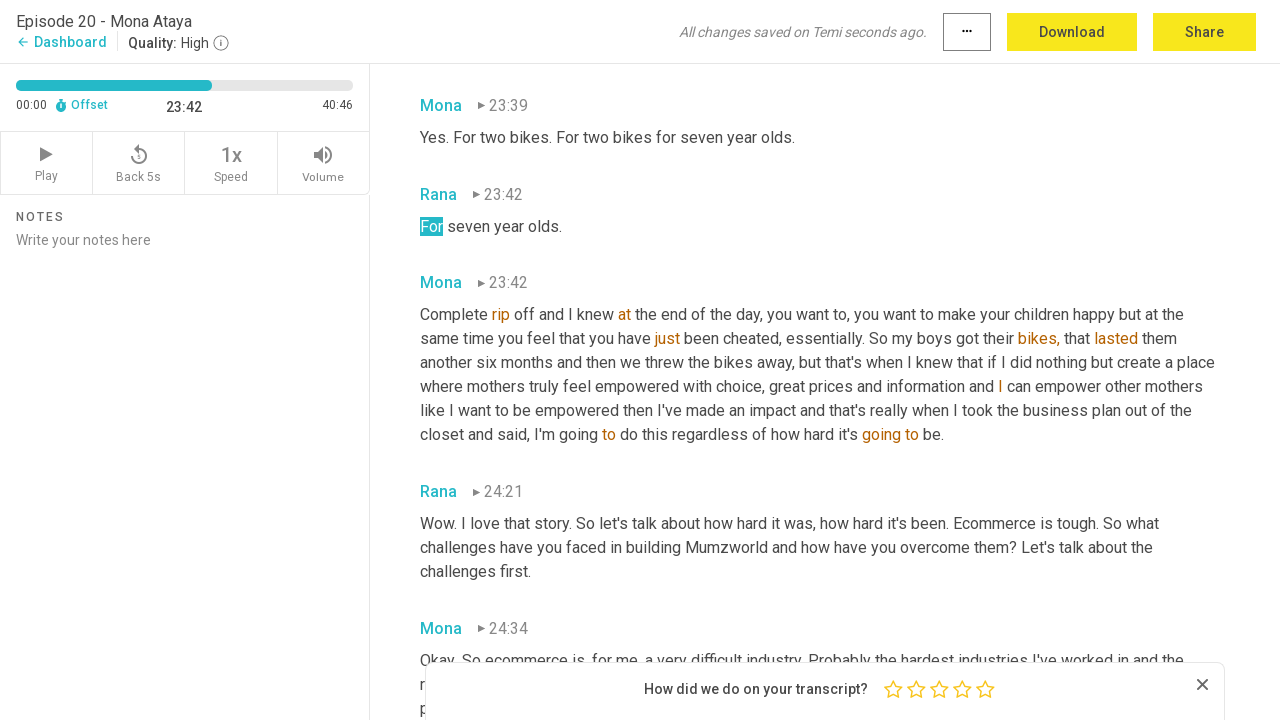

--- FILE ---
content_type: text/html; charset=utf-8
request_url: https://www.temi.com/editor/t/qI6rEvDQxG1OddrA-gw0Aa-oTlR1-bJjz5OsQEArWiztSemv1MG-uz3diIjvz9FVz-mlvzo-YgdgCa4KLRUAI2RWUuo?loadFrom=PastedDeeplink&ts=1422.4
body_size: 93080
content:



<!DOCTYPE html>
<html lang="en">
<!-- Server: ip-10-2-49-51.us-west-2.compute.internal -->
<head>
    <title>Transcript Editor | temi.com</title>
    

<meta property="og:title" content="Transcript Editor | temi.com" />
<meta property="og:type" content="website" />
<meta property="og:site_name" content="temi" />
<meta property="og:description" content="Use Temi&#x2019;s free editor to polish your transcripts to 100% accuracy and edit or add speaker names. Export your transcript as a Word Doc, a PDF or a TXT file." />
<meta property="og:image" content="https://www.rev.com/content/img/temi/temi-logo-blue-text-large.jpg" />
<meta property="og:image:width" content="1121" />
<meta property="og:image:height" content="319" />
<meta property="og:url" content="https://www.temi.com/editor/t/qI6rEvDQxG1OddrA-gw0Aa-oTlR1-bJjz5OsQEArWiztSemv1MG-uz3diIjvz9FVz-mlvzo-YgdgCa4KLRUAI2RWUuo" />
<meta property="fb:app_id" content="1468830553199299" />
<meta property="twitter:card" content="summary_large_image" />
<meta property="twitter:site" content="@usetemi" />


        <meta name="robots" content="noindex" />
    <meta name="viewport" content="width=device-width, initial-scale=1, maximum-scale=1, user-scalable=0">
    <meta name="format-detection" content="telephone=no">
    <meta name="apple-itunes-app" content="app-id=1269856195">
    <link href="https://fonts.googleapis.com/icon?family=Material+Icons" rel="stylesheet">
    <link href="https://cdnjs.cloudflare.com/ajax/libs/ionicons/2.0.1/css/ionicons.min.css" rel="stylesheet">

    <link rel="shortcut icon" type="image/png" href="/content/img/temi/favicon.ico"/>

        <meta name="description" content="Use Temi’s free editor to polish your transcripts to 100% accuracy and edit or add speaker names. Export your transcript as a Word Doc, a PDF or a TXT file." />

    <script>
    (function() {
        var d = document;
        var c = d.createElement('script');
        if (!('noModule' in c) && 'onbeforeload' in c) {
            var s = false;
            d.addEventListener('beforeload', function(e) {
            if (e.target === c) {
                s = true;
            } else if (!e.target.hasAttribute('nomodule') || !s) {
                return;
            }
            e.preventDefault();
            }, true);

            c.type = 'module';
            c.src = '.';
            d.head.appendChild(c);
            c.remove();
        }
    }());
</script>
    <script src="/build/polyfills.bundle.js?v=fuUU8NlQmhiHFMPgQIoWr0_c2XIMnPFLaKW-x4XBcu8" nomodule></script>

        
    <script>
        window['_fs_debug'] = false;
        window['_fs_host'] = 'fullstory.com';
        window['_fs_script'] = 'edge.fullstory.com/s/fs.js';
        window['_fs_org'] = '10Qs';
        window['_fs_namespace'] = 'FS';
        (function(m,n,e,t,l,o,g,y){
            if (e in m) {if(m.console && m.console.log) { m.console.log('FullStory namespace conflict. Please set window["_fs_namespace"].');} return;}
            g=m[e]=function(a,b,s){g.q?g.q.push([a,b,s]):g._api(a,b,s);};g.q=[];
            o=n.createElement(t);o.async=1;o.crossOrigin='anonymous';o.src='https://'+_fs_script;
            y=n.getElementsByTagName(t)[0];y.parentNode.insertBefore(o,y);
            g.identify=function(i,v,s){g(l,{uid:i},s);if(v)g(l,v,s)};g.setUserVars=function(v,s){g(l,v,s)};g.event=function(i,v,s){g('event',{n:i,p:v},s)};
            g.anonymize=function(){g.identify(!!0)};
            g.shutdown=function(){g("rec",!1)};g.restart=function(){g("rec",!0)};
            g.log = function(a,b){g("log",[a,b])};
            g.consent=function(a){g("consent",!arguments.length||a)};
            g.identifyAccount=function(i,v){o='account';v=v||{};v.acctId=i;g(o,v)};
            g.clearUserCookie=function(){};
            g.setVars=function(n, p){g('setVars',[n,p]);};
            g._w={};y='XMLHttpRequest';g._w[y]=m[y];y='fetch';g._w[y]=m[y];
            if(m[y])m[y]=function(){return g._w[y].apply(this,arguments)};
            g._v="1.3.0";
        })(window,document,window['_fs_namespace'],'script','user');
    </script>

        


    <script>
        !function(t,e){var o,n,p,r;e.__SV||(window.posthog=e,e._i=[],e.init=function(i,s,a){function g(t,e){var o=e.split(".");2==o.length&&(t=t[o[0]],e=o[1]),t[e]=function(){t.push([e].concat(Array.prototype.slice.call(arguments,0)))}}(p=t.createElement("script")).type="text/javascript",p.crossOrigin="anonymous",p.async=!0,p.src=s.api_host.replace(".i.posthog.com","-assets.i.posthog.com")+"/static/array.js",(r=t.getElementsByTagName("script")[0]).parentNode.insertBefore(p,r);var u=e;for(void 0!==a?u=e[a]=[]:a="posthog",u.people=u.people||[],u.toString=function(t){var e="posthog";return"posthog"!==a&&(e+="."+a),t||(e+=" (stub)"),e},u.people.toString=function(){return u.toString(1)+".people (stub)"},o="init Ce js Ls Te Fs Ds capture Ye calculateEventProperties Us register register_once register_for_session unregister unregister_for_session Ws getFeatureFlag getFeatureFlagPayload isFeatureEnabled reloadFeatureFlags updateEarlyAccessFeatureEnrollment getEarlyAccessFeatures on onFeatureFlags onSurveysLoaded onSessionId getSurveys getActiveMatchingSurveys renderSurvey canRenderSurvey canRenderSurveyAsync identify setPersonProperties group resetGroups setPersonPropertiesForFlags resetPersonPropertiesForFlags setGroupPropertiesForFlags resetGroupPropertiesForFlags reset get_distinct_id getGroups get_session_id get_session_replay_url alias set_config startSessionRecording stopSessionRecording sessionRecordingStarted captureException loadToolbar get_property getSessionProperty Bs zs createPersonProfile Hs Ms Gs opt_in_capturing opt_out_capturing has_opted_in_capturing has_opted_out_capturing get_explicit_consent_status is_capturing clear_opt_in_out_capturing Ns debug L qs getPageViewId captureTraceFeedback captureTraceMetric".split(" "),n=0;n<o.length;n++)g(u,o[n]);e._i.push([i,s,a])},e.__SV=1)}(document,window.posthog||[]);
        posthog.init('phc_H3TKX53cD9KCYtqK9ibmvakcFWMi2A1RZzkaSy9buzR', {
            api_host: 'https://us.i.posthog.com',
            defaults: '2025-05-24',
            person_profiles: 'identified_only'
        })
    </script>


    <script src="/build/bundles/legacy/jquery.js?v=Er3_kvZhQi5m1MV07SL3ajVDOM5mKrEc_53fdNEQakA"></script>
    <script src="/build/bundles/legacy/react.js?v=fjU7eEWWWuhiPMcTKDYO6q03emFXTwNlLPTno9QlcHw"></script>
    <link href="/content/fa/css/font-awesome.css" type="text/css" rel="stylesheet">
    





    <script src="/build/landing-page.bundle.js?v=4xpT12KaJgRavuqbz804H6MRtqmC9o5229p3XEOUJ1k"></script>
    

<script>
    !function () {
        window.segmentTrackingEnabled = true;
        var analytics = window.analytics = window.analytics || []; if (!analytics.initialize) if (analytics.invoked) window.console && console.error && console.error("Segment snippet included twice."); else {
            analytics.invoked = !0; analytics.methods = ["trackSubmit", "trackClick", "trackLink", "trackForm", "pageview", "identify", "reset", "group", "track", "ready", "alias", "debug", "page", "once", "off", "on", "addSourceMiddleware", "addIntegrationMiddleware", "setAnonymousId", "addDestinationMiddleware"]; analytics.factory = function (e) { return function () { var t = Array.prototype.slice.call(arguments); t.unshift(e); analytics.push(t); return analytics } }; for (var e = 0; e < analytics.methods.length; e++) { var key = analytics.methods[e]; analytics[key] = analytics.factory(key) } analytics.load = function (key, e) { var t = document.createElement("script"); t.type = "text/javascript"; t.async = !0; t.src = 'https://evs.bubo-bubo.rev.com/vuJKUsyQcbGfLatMF8YUDz/tyKCHHbrpCEF1awtHhhquy.min.js'; var n = document.getElementsByTagName("script")[0]; n.parentNode.insertBefore(t, n); analytics._loadOptions = e }; analytics._writeKey = 'WEmx47r1UEglal6RqTQxEBV8k5L4SKYb';
                analytics._cdn = 'https://evs.bubo-bubo.rev.com';
            analytics.SNIPPET_VERSION = "4.15.3";
            if (true) {
                analytics.load('WEmx47r1UEglal6RqTQxEBV8k5L4SKYb', {
                  integrations: {
                    "Segment.io": {
                      deliveryStrategy: {
                        strategy: "batching",
                        config: {
                          size: 20,
                          timeout: 5000
                        }
                      }
                    }
                  }
                });
                analytics.ready(function () {
                    const gaIsDefined = typeof (ga) === "function";
                    const isCustomer = "customers" === "customers";
                    if (!(gaIsDefined && isCustomer)) {
                        window.analytics.page({"isMobile":"false"});
                    } else {
                        ga(function (defaultTracker) {
                            // Default tracker may be undefined if window.ga has been loaded via GTM tag instead of
                            // GA snippet and ga('create') has not been called directly (as it is in the shared
                            // "_google-analytics" partial)
                            // This will try to use the client ID from GTM's tag-specific tracker (usually the
                            // first/only tracker returned by ga.getAll) if the default doesn't exist
                            const tracker = defaultTracker || ga.getAll()[0]
                            // Don't send GA client ID in Segment event if there's no tracker
                            if (!tracker) {
                                return window.analytics.page({"isMobile":"false"});
                            }
                            const clientId = tracker.get("clientId");
                            const externalIdObject =
                            {
                                externalIds: [
                                    {
                                        id: clientId,
                                        type: "ga_client_id",
                                        collection: "users",
                                        encoding: "none"
                                    }
                                ]
                            };
                            window.analytics.page({"isMobile":"false"}, externalIdObject);
                        });
                    }
                });
            }
        }

        // Send "isMobile" property along with all segment calls
        analytics.addSourceMiddleware(({ payload, next }) => {
            payload.obj.properties = payload.obj.properties || {};
            payload.obj.properties.isMobile = "false";
            next(payload);
        });
    }();
</script>

<script type="text/javascript">
    window.segmentReset = () => {
        if (window.analytics) {
            window.analytics.reset();
        }
    }
</script>


        

        



<script>
            window.ga = window.ga || function() { (ga.q = ga.q || []).push(arguments) };
            ga.l = +new Date;
            ga('create', 'UA-18309154-16', 'auto');</script><script async src='https://www.google-analytics.com/analytics.js'></script>
<script>
    ga('set', 'dimension1', 'Anonymous');
    ga('send', 'pageview');
</script>

        


        <script src="/build/mp.bundle.js?v=6Yzpm7Gp6WjAAhVj7xVttyl7yq-y5hYiDx5IvdwyOOA"></script>
        


<script type="text/javascript">rev_Mixpanel = new ft_Mixpanel('f0edb2cb4e2ba3424bb5e1c3840aadda', '', 'temi', false);</script>
    <script>
        window.addEventListener('load', function() {
            rev_Mixpanel.trackLinks("mixpanel-link");
        });
    </script>


    
    <link href="/build/styles/pages/editors/temi.css?v=KnITRJHrLHe8kt87nvLdHp5V2LoiPB2PImmPGV12NrQ" type="text/css" rel="stylesheet">

    
    <script src="/build/bundles/legacy/temi-editor.js?v=MH10KgW3h984TMKUIMwWHUygS3ZuyEDPe-Q35PieTiw"></script>
    <script src="/build/temi.bundle.js?v=fHgodC1hg6wykJgjtS7tus8FFdbVnA1PMPXPzGlySFY"></script>
    <script src="/build/standardized-audio-context.bundle.js?v=txPhpf9vjgBh3YC_LCf5RtjP79tBEwl1gZ6GDoOHE5I"></script>
    <script>
            !function(a,b,c,d,e,f,g,h){a.RaygunObject=e,a[e]=a[e]||function(){
            (a[e].o=a[e].o||[]).push(arguments)},f=b.createElement(c),g=b.getElementsByTagName(c)[0],
            f.async=1,f.src=d,g.parentNode.insertBefore(f,g),h=a.onerror,a.onerror=function(b,c,d,f,g){
            h&&h(b,c,d,f,g),g||(g=new Error(b)),a[e].q=a[e].q||[],a[e].q.push({
            e:g})}}(window,document,"script","//cdn.raygun.io/raygun4js/raygun.min.js","rg4js");
        

            rg4js('options', {
                debugMode: true,
                ignoreAjaxAbort: true,
                ignoreAjaxError: true,
                ignore3rdPartyErrors: true
            });
            rg4js('apiKey', 'eIWQURn3Q+LVjvLWfppMgA==');
            rg4js('enableCrashReporting', true);
        
window.rg4js = rg4js;</script>

    <meta name="viewport" content="width=device-width, initial-scale=1, maximum-scale=1, user-scalable=0" />


</head>
<body>
        

    <div id="body-wrapper">
        <div id="promo" class="promo">
            <header id="header" class="fixed-position"></header>

        </div>

        




<div class="roboto dark-gray flex flex-column vh-100">
    



<div id="root"></div>


</div>

    </div>


    <script type="text/javascript">
        $(function () {
            window.stEditor.InitEditor({
                rootElement: 'root',
                minPasswordLength: 8,
                model: {"isApproved":true,"email":"rana@rananawas.com","draft":{"id":345217,"versionNumber":982,"nodes":[{"object":"block","type":"Monologue","nodes":[{"nodes":[{"object":"text","leaves":[{"object":"leaf","text":"","marks":[]}]}],"object":"block","type":"Speaker","data":{"speakerId":6}},{"nodes":[{"object":"text","leaves":[{"object":"leaf","text":"00:00","marks":[]}]}],"object":"block","type":"Timestamp","data":{"seconds":0.3}},{"nodes":[{"object":"text","leaves":[{"object":"leaf","text":"Hello ladies and gents. My guest on today's show has built ","marks":[]},{"object":"leaf","text":"two","marks":[{"type":"LowConfidence"}]},{"object":"leaf","text":" hugely successful online businesses in the last 18 years. Mona Ataya found Mumzworld.com in 2011 to fill a void for mothers that she herself faced twice. Firstly, while preparing to become a mother of twins and later in trying to buy her children quality affordable toys. Prior to Mumzworld,","marks":[]},{"object":"leaf","text":" ","marks":[{"type":"LowConfidence"}]},{"object":"leaf","text":"Mona coounded Bayt.com, the first online search engine for jobs in the Middle East and that was after ","marks":[]},{"object":"leaf","text":"a","marks":[{"type":"LowConfidence"}]},{"object":"leaf","text":" corporate career working for FMCG, Giance, Procter & Gamble, and Johnson & Johnson. We discussed Mona's career drivers and how her desire for social impact shaped her path. We talked about the challenges of ecommerce and how to overcome them and how to build a company culture that is customer obsessed and we discussed what to look for in investors, given her experience raising five rounds of funding for Mumzworld. Now this episode was extra special as it was recorded in a Careem. For international listeners, Careem is the Middle East leading ride hailing app. So yes, this was my first ever interview in a taxi and it was so much fun. A big shout out to Careem for making it happen. Now let's get into it. Mona, I'm so happy to have you on When Women Win","marks":[]},{"object":"leaf","text":".","marks":[{"type":"LowConfidence"}]},{"object":"leaf","text":" Thanks very much for taking the time.","marks":[]}]}],"object":"block","type":"Content","data":{"Timestamps":[{"Start":300,"End":630,"Bitc":null},{"Start":631,"End":930,"Bitc":null},{"Start":931,"End":1020,"Bitc":null},{"Start":1021,"End":1530,"Bitc":null},{"Start":1800,"End":2010,"Bitc":null},{"Start":2011,"End":2310,"Bitc":null},{"Start":2311,"End":2430,"Bitc":null},{"Start":2431,"End":2760,"Bitc":null},{"Start":2761,"End":3030,"Bitc":null},{"Start":3031,"End":3240,"Bitc":null},{"Start":3241,"End":3510,"Bitc":null},{"Start":3810,"End":3810,"Bitc":null},{"Start":3811,"End":4260,"Bitc":null},{"Start":4261,"End":4890,"Bitc":null},{"Start":4891,"End":5250,"Bitc":null},{"Start":5251,"End":5790,"Bitc":null},{"Start":5791,"End":5910,"Bitc":null},{"Start":5911,"End":5970,"Bitc":null},{"Start":5971,"End":6270,"Bitc":null},{"Start":6271,"End":6600,"Bitc":null},{"Start":6601,"End":7110,"Bitc":null},{"Start":8320,"End":8320,"Bitc":null},{"Start":8320,"End":8320,"Bitc":null},{"Start":8320,"End":8320,"Bitc":null},{"Start":9091,"End":9330,"Bitc":null},{"Start":9811,"End":9960,"Bitc":null},{"Start":9961,"End":10680,"Bitc":null},{"Start":10710,"End":10830,"Bitc":null},{"Start":10831,"End":11040,"Bitc":null},{"Start":11041,"End":11100,"Bitc":null},{"Start":11101,"End":11430,"Bitc":null},{"Start":11431,"End":11550,"Bitc":null},{"Start":11551,"End":11970,"Bitc":null},{"Start":11971,"End":12090,"Bitc":null},{"Start":12091,"End":12300,"Bitc":null},{"Start":12301,"End":12690,"Bitc":null},{"Start":12691,"End":13020,"Bitc":null},{"Start":13021,"End":13530,"Bitc":null},{"Start":13980,"End":14430,"Bitc":null},{"Start":14431,"End":14580,"Bitc":null},{"Start":14581,"End":15000,"Bitc":null},{"Start":15001,"End":15120,"Bitc":null},{"Start":15121,"End":15360,"Bitc":null},{"Start":15361,"End":15420,"Bitc":null},{"Start":15421,"End":15720,"Bitc":null},{"Start":15721,"End":15780,"Bitc":null},{"Start":15781,"End":16350,"Bitc":null},{"Start":16620,"End":16860,"Bitc":null},{"Start":16861,"End":17160,"Bitc":null},{"Start":17161,"End":17280,"Bitc":null},{"Start":17281,"End":17580,"Bitc":null},{"Start":17581,"End":17730,"Bitc":null},{"Start":17731,"End":17880,"Bitc":null},{"Start":17881,"End":18000,"Bitc":null},{"Start":18001,"End":18360,"Bitc":null},{"Start":18361,"End":18780,"Bitc":null},{"Start":18781,"End":19440,"Bitc":null},{"Start":19441,"End":20010,"Bitc":null},{"Start":20820,"End":21090,"Bitc":null},{"Start":21091,"End":21240,"Bitc":null},{"Start":21540,"End":21540,"Bitc":null},{"Start":22300,"End":22300,"Bitc":null},{"Start":22740,"End":22740,"Bitc":null},{"Start":23220,"End":23220,"Bitc":null},{"Start":23910,"End":24060,"Bitc":null},{"Start":24061,"End":24420,"Bitc":null},{"Start":24421,"End":24780,"Bitc":null},{"Start":24781,"End":25110,"Bitc":null},{"Start":25111,"End":25380,"Bitc":null},{"Start":25381,"End":25530,"Bitc":null},{"Start":25531,"End":25830,"Bitc":null},{"Start":25831,"End":25920,"Bitc":null},{"Start":25921,"End":26610,"Bitc":null},{"Start":26610,"End":26610,"Bitc":null},{"Start":26610,"End":26610,"Bitc":null},{"Start":27000,"End":27210,"Bitc":null},{"Start":27211,"End":27360,"Bitc":null},{"Start":27361,"End":27480,"Bitc":null},{"Start":27481,"End":27800,"Bitc":null},{"Start":27801,"End":27870,"Bitc":null},{"Start":27871,"End":28260,"Bitc":null},{"Start":28261,"End":28830,"Bitc":null},{"Start":28980,"End":29370,"Bitc":null},{"Start":29371,"End":29550,"Bitc":null},{"Start":29371,"End":29550,"Bitc":null},{"Start":29551,"End":30270,"Bitc":null},{"Start":31170,"End":31170,"Bitc":null},{"Start":31171,"End":31260,"Bitc":null},{"Start":31261,"End":31680,"Bitc":null},{"Start":31681,"End":31800,"Bitc":null},{"Start":31801,"End":32160,"Bitc":null},{"Start":32161,"End":32250,"Bitc":null},{"Start":32251,"End":32640,"Bitc":null},{"Start":33540,"End":33690,"Bitc":null},{"Start":33691,"End":34110,"Bitc":null},{"Start":34380,"End":34380,"Bitc":null},{"Start":34381,"End":34680,"Bitc":null},{"Start":34681,"End":35250,"Bitc":null},{"Start":35251,"End":35400,"Bitc":null},{"Start":35401,"End":35550,"Bitc":null},{"Start":35551,"End":35700,"Bitc":null},{"Start":35701,"End":36180,"Bitc":null},{"Start":36181,"End":36330,"Bitc":null},{"Start":36331,"End":36660,"Bitc":null},{"Start":36661,"End":37110,"Bitc":null},{"Start":37111,"End":37440,"Bitc":null},{"Start":37441,"End":37560,"Bitc":null},{"Start":37561,"End":38100,"Bitc":null},{"Start":38640,"End":38790,"Bitc":null},{"Start":38791,"End":39090,"Bitc":null},{"Start":39091,"End":39300,"Bitc":null},{"Start":39301,"End":39390,"Bitc":null},{"Start":39391,"End":39870,"Bitc":null},{"Start":39871,"End":39960,"Bitc":null},{"Start":39961,"End":40560,"Bitc":null},{"Start":40561,"End":40680,"Bitc":null},{"Start":40681,"End":40770,"Bitc":null},{"Start":40771,"End":40890,"Bitc":null},{"Start":40891,"End":41340,"Bitc":null},{"Start":41341,"End":41610,"Bitc":null},{"Start":41940,"End":42150,"Bitc":null},{"Start":42151,"End":42330,"Bitc":null},{"Start":42331,"End":42450,"Bitc":null},{"Start":42451,"End":42660,"Bitc":null},{"Start":42661,"End":42690,"Bitc":null},{"Start":42691,"End":43110,"Bitc":null},{"Start":43111,"End":43530,"Bitc":null},{"Start":43560,"End":43710,"Bitc":null},{"Start":43711,"End":43800,"Bitc":null},{"Start":43801,"End":44280,"Bitc":null},{"Start":44281,"End":44970,"Bitc":null},{"Start":45570,"End":45750,"Bitc":null},{"Start":45751,"End":45870,"Bitc":null},{"Start":45871,"End":46320,"Bitc":null},{"Start":46321,"End":46470,"Bitc":null},{"Start":46471,"End":46590,"Bitc":null},{"Start":46591,"End":46770,"Bitc":null},{"Start":46771,"End":46980,"Bitc":null},{"Start":46981,"End":47100,"Bitc":null},{"Start":47101,"End":47820,"Bitc":null},{"Start":48030,"End":48330,"Bitc":null},{"Start":48331,"End":48450,"Bitc":null},{"Start":48451,"End":49080,"Bitc":null},{"Start":49081,"End":49440,"Bitc":null},{"Start":49441,"End":49920,"Bitc":null},{"Start":49921,"End":50310,"Bitc":null},{"Start":50311,"End":50430,"Bitc":null},{"Start":50431,"End":50910,"Bitc":null},{"Start":50911,"End":51090,"Bitc":null},{"Start":51390,"End":51390,"Bitc":null},{"Start":52650,"End":52800,"Bitc":null},{"Start":52801,"End":53010,"Bitc":null},{"Start":53011,"End":53430,"Bitc":null},{"Start":53431,"End":53550,"Bitc":null},{"Start":53551,"End":53880,"Bitc":null},{"Start":53881,"End":54360,"Bitc":null},{"Start":54361,"End":54480,"Bitc":null},{"Start":54481,"End":54600,"Bitc":null},{"Start":54601,"End":54690,"Bitc":null},{"Start":54691,"End":55170,"Bitc":null},{"Start":55171,"End":55320,"Bitc":null},{"Start":55321,"End":55380,"Bitc":null},{"Start":55980,"End":55980,"Bitc":null},{"Start":56490,"End":56700,"Bitc":null},{"Start":56701,"End":57210,"Bitc":null},{"Start":56701,"End":57210,"Bitc":null},{"Start":57211,"End":57720,"Bitc":null},{"Start":58171,"End":58320,"Bitc":null},{"Start":58321,"End":59030,"Bitc":null},{"Start":59030,"End":59030,"Bitc":null},{"Start":59030,"End":59030,"Bitc":null},{"Start":59040,"End":59640,"Bitc":null},{"Start":59670,"End":60120,"Bitc":null},{"Start":60121,"End":60450,"Bitc":null},{"Start":60451,"End":60930,"Bitc":null},{"Start":61200,"End":61470,"Bitc":null},{"Start":61471,"End":61800,"Bitc":null},{"Start":61830,"End":62010,"Bitc":null},{"Start":62011,"End":62130,"Bitc":null},{"Start":62131,"End":62280,"Bitc":null},{"Start":62281,"End":62610,"Bitc":null},{"Start":62611,"End":62820,"Bitc":null},{"Start":62821,"End":63270,"Bitc":null},{"Start":63271,"End":63420,"Bitc":null},{"Start":63421,"End":63480,"Bitc":null},{"Start":63481,"End":63990,"Bitc":null},{"Start":64020,"End":64170,"Bitc":null},{"Start":64171,"End":64260,"Bitc":null},{"Start":64261,"End":64410,"Bitc":null},{"Start":64411,"End":64680,"Bitc":null},{"Start":64681,"End":64890,"Bitc":null},{"Start":64891,"End":65190,"Bitc":null},{"Start":65640,"End":65760,"Bitc":null},{"Start":65761,"End":66090,"Bitc":null},{"Start":66091,"End":66330,"Bitc":null},{"Start":66331,"End":66480,"Bitc":null},{"Start":66481,"End":66570,"Bitc":null},{"Start":66900,"End":66900,"Bitc":null},{"Start":66901,"End":67020,"Bitc":null},{"Start":67021,"End":67320,"Bitc":null},{"Start":67321,"End":67410,"Bitc":null},{"Start":67411,"End":67800,"Bitc":null},{"Start":68370,"End":68580,"Bitc":null},{"Start":68581,"End":68790,"Bitc":null},{"Start":68791,"End":68940,"Bitc":null},{"Start":68941,"End":69180,"Bitc":null},{"Start":68941,"End":69180,"Bitc":null},{"Start":69181,"End":69480,"Bitc":null},{"Start":79430,"End":79600,"Bitc":null},{"Start":79610,"End":79880,"Bitc":null},{"Start":79881,"End":80150,"Bitc":null},{"Start":80151,"End":80240,"Bitc":null},{"Start":80241,"End":80420,"Bitc":null},{"Start":80421,"End":80510,"Bitc":null},{"Start":80511,"End":80690,"Bitc":null},{"Start":80691,"End":80870,"Bitc":null},{"Start":80691,"End":80870,"Bitc":null},{"Start":80691,"End":80870,"Bitc":null},{"Start":81381,"End":81620,"Bitc":null},{"Start":81621,"End":81800,"Bitc":null},{"Start":81801,"End":81980,"Bitc":null},{"Start":81981,"End":82070,"Bitc":null},{"Start":82071,"End":82340,"Bitc":null},{"Start":82341,"End":82460,"Bitc":null},{"Start":82461,"End":82820,"Bitc":null}]}}],"data":{"monologueId":0,"customData":{}}},{"object":"block","type":"Monologue","nodes":[{"nodes":[{"object":"text","leaves":[{"object":"leaf","text":"","marks":[]}]}],"object":"block","type":"Speaker","data":{"speakerId":7}},{"nodes":[{"object":"text","leaves":[{"object":"leaf","text":"01:22","marks":[]}]}],"object":"block","type":"Timestamp","data":{"seconds":82.821}},{"nodes":[{"object":"text","leaves":[{"object":"leaf","text":"My pleasure.","marks":[]}]}],"object":"block","type":"Content","data":{"Timestamps":[{"Start":82821,"End":83000,"Bitc":null},{"Start":83001,"End":83600,"Bitc":null}]}}],"data":{"monologueId":25,"customData":{}}},{"object":"block","type":"Monologue","nodes":[{"nodes":[{"object":"text","leaves":[{"object":"leaf","text":"","marks":[]}]}],"object":"block","type":"Speaker","data":{"speakerId":6}},{"nodes":[{"object":"text","leaves":[{"object":"leaf","text":"01:24","marks":[]}]}],"object":"block","type":"Timestamp","data":{"seconds":84.49}},{"nodes":[{"object":"text","leaves":[{"object":"leaf","text":"Awesome, and on Mother's Day. Happy Mother's Day.","marks":[]}]}],"object":"block","type":"Content","data":{"Timestamps":[{"Start":84490,"End":84490,"Bitc":null},{"Start":84490,"End":84490,"Bitc":null},{"Start":84680,"End":84830,"Bitc":null},{"Start":84831,"End":85310,"Bitc":null},{"Start":85310,"End":85310,"Bitc":null},{"Start":85311,"End":86090,"Bitc":null},{"Start":86090,"End":86090,"Bitc":null},{"Start":86090,"End":86090,"Bitc":null}]}}],"data":{"monologueId":26,"customData":{}}},{"object":"block","type":"Monologue","nodes":[{"nodes":[{"object":"text","leaves":[{"object":"leaf","text":"","marks":[]}]}],"object":"block","type":"Speaker","data":{"speakerId":7}},{"nodes":[{"object":"text","leaves":[{"object":"leaf","text":"01:26","marks":[]}]}],"object":"block","type":"Timestamp","data":{"seconds":86.091}},{"nodes":[{"object":"text","leaves":[{"object":"leaf","text":"Thank you very much. ","marks":[]},{"object":"leaf","text":"You","marks":[{"type":"LowConfidence"}]},{"object":"leaf","text":" too.","marks":[]}]}],"object":"block","type":"Content","data":{"Timestamps":[{"Start":86091,"End":86270,"Bitc":null},{"Start":86271,"End":86360,"Bitc":null},{"Start":86361,"End":86570,"Bitc":null},{"Start":86571,"End":86840,"Bitc":null},{"Start":86980,"End":86980,"Bitc":null},{"Start":86981,"End":87270,"Bitc":null}]}}],"data":{"monologueId":27,"customData":{}}},{"object":"block","type":"Monologue","nodes":[{"nodes":[{"object":"text","leaves":[{"object":"leaf","text":"","marks":[]}]}],"object":"block","type":"Speaker","data":{"speakerId":6}},{"nodes":[{"object":"text","leaves":[{"object":"leaf","text":"01:27","marks":[]}]}],"object":"block","type":"Timestamp","data":{"seconds":87.77}},{"nodes":[{"object":"text","leaves":[{"object":"leaf","text":"Which is really apt for a Mumzworld interview, isn't ","marks":[]},{"object":"leaf","text":"it?","marks":[{"type":"LowConfidence"}]},{"object":"leaf","text":" Right, we have so much to cover. So I might just do this chronologically.","marks":[]}]}],"object":"block","type":"Content","data":{"Timestamps":[{"Start":87770,"End":87980,"Bitc":null},{"Start":87981,"End":88100,"Bitc":null},{"Start":88101,"End":88340,"Bitc":null},{"Start":88341,"End":88790,"Bitc":null},{"Start":88791,"End":89060,"Bitc":null},{"Start":89390,"End":89390,"Bitc":null},{"Start":89390,"End":89390,"Bitc":null},{"Start":89811,"End":90350,"Bitc":null},{"Start":90650,"End":90650,"Bitc":null},{"Start":90790,"End":90790,"Bitc":null},{"Start":91400,"End":91640,"Bitc":null},{"Start":91641,"End":91730,"Bitc":null},{"Start":91731,"End":91880,"Bitc":null},{"Start":91881,"End":92150,"Bitc":null},{"Start":92151,"End":92390,"Bitc":null},{"Start":92391,"End":92480,"Bitc":null},{"Start":92481,"End":92990,"Bitc":null},{"Start":93020,"End":93200,"Bitc":null},{"Start":93201,"End":93290,"Bitc":null},{"Start":93291,"End":93560,"Bitc":null},{"Start":93561,"End":93740,"Bitc":null},{"Start":93741,"End":93860,"Bitc":null},{"Start":93861,"End":94160,"Bitc":null},{"Start":94190,"End":94910,"Bitc":null}]}}],"data":{"monologueId":28,"customData":{}}},{"object":"block","type":"Monologue","nodes":[{"nodes":[{"object":"text","leaves":[{"object":"leaf","text":"","marks":[]}]}],"object":"block","type":"Speaker","data":{"speakerId":7}},{"nodes":[{"object":"text","leaves":[{"object":"leaf","text":"01:35","marks":[]}]}],"object":"block","type":"Timestamp","data":{"seconds":95.44}},{"nodes":[{"object":"text","leaves":[{"object":"leaf","text":"Brilliant","marks":[]},{"object":"leaf","text":".","marks":[{"type":"LowConfidence"}]}]}],"object":"block","type":"Content","data":{"Timestamps":[{"Start":95440,"End":95440,"Bitc":null}]}}],"data":{"monologueId":29,"customData":{}}},{"object":"block","type":"Monologue","nodes":[{"nodes":[{"object":"text","leaves":[{"object":"leaf","text":"","marks":[]}]}],"object":"block","type":"Speaker","data":{"speakerId":6}},{"nodes":[{"object":"text","leaves":[{"object":"leaf","text":"01:36","marks":[]}]}],"object":"block","type":"Timestamp","data":{"seconds":96.11}},{"nodes":[{"object":"text","leaves":[{"object":"leaf","text":"So you're the second child of five. How ","marks":[]},{"object":"leaf","text":"has","marks":[{"type":"LowConfidence"}]},{"object":"leaf","text":" that ","marks":[]},{"object":"leaf","text":"shaped","marks":[{"type":"LowConfidence"}]},{"object":"leaf","text":" you?","marks":[]}]}],"object":"block","type":"Content","data":{"Timestamps":[{"Start":96110,"End":96260,"Bitc":null},{"Start":96261,"End":96410,"Bitc":null},{"Start":96411,"End":96500,"Bitc":null},{"Start":96501,"End":96830,"Bitc":null},{"Start":96831,"End":97130,"Bitc":null},{"Start":97131,"End":97220,"Bitc":null},{"Start":97221,"End":97790,"Bitc":null},{"Start":98090,"End":98390,"Bitc":null},{"Start":98540,"End":98540,"Bitc":null},{"Start":98541,"End":98750,"Bitc":null},{"Start":99090,"End":99090,"Bitc":null},{"Start":99091,"End":99290,"Bitc":null}]}}],"data":{"monologueId":30,"customData":{}}},{"object":"block","type":"Monologue","nodes":[{"nodes":[{"object":"text","leaves":[{"object":"leaf","text":"","marks":[]}]}],"object":"block","type":"Speaker","data":{"speakerId":7}},{"nodes":[{"object":"text","leaves":[{"object":"leaf","text":"01:40","marks":[]}]}],"object":"block","type":"Timestamp","data":{"seconds":100.55}},{"nodes":[{"object":"text","leaves":[{"object":"leaf","text":"As number two ","marks":[]},{"object":"leaf","text":"of","marks":[{"type":"LowConfidence"}]},{"object":"leaf","text":" a large family, you fight for your time and you fight for your achievements. So they ","marks":[]},{"object":"leaf","text":"always","marks":[{"type":"LowConfidence"}]},{"object":"leaf","text":" say that the first child gets ","marks":[]},{"object":"leaf","text":"over","marks":[{"type":"LowConfidence"}]},{"object":"leaf","text":" the trial and error of the parents. So the ","marks":[]},{"object":"leaf","text":"parents","marks":[{"type":"LowConfidence"}]},{"object":"leaf","text":" ","marks":[]},{"object":"leaf","text":"are","marks":[{"type":"LowConfidence"}]},{"object":"leaf","text":" kind of testing ","marks":[]},{"object":"leaf","text":"their","marks":[{"type":"LowConfidence"}]},{"object":"leaf","text":" way around parenting. With the second child, the parents are much more relaxed. So I got the benefit of very relaxed parents who essentially believed that a child needs to be let free to kind of discover and as a young child I was, I think by nature, a very energetic, very competitive, very athletic, and I was let free to discover what I liked, what I was good at, and what I wanted to eventually achieve.","marks":[]}]}],"object":"block","type":"Content","data":{"Timestamps":[{"Start":100550,"End":101000,"Bitc":null},{"Start":100550,"End":101000,"Bitc":null},{"Start":101001,"End":101720,"Bitc":null},{"Start":102830,"End":102830,"Bitc":null},{"Start":102831,"End":103010,"Bitc":null},{"Start":103011,"End":103340,"Bitc":null},{"Start":103011,"End":103340,"Bitc":null},{"Start":103341,"End":104030,"Bitc":null},{"Start":105320,"End":105650,"Bitc":null},{"Start":105651,"End":105800,"Bitc":null},{"Start":105801,"End":105980,"Bitc":null},{"Start":105981,"End":106520,"Bitc":null},{"Start":107680,"End":107810,"Bitc":null},{"Start":107811,"End":107900,"Bitc":null},{"Start":107901,"End":108170,"Bitc":null},{"Start":108171,"End":108290,"Bitc":null},{"Start":108291,"End":108410,"Bitc":null},{"Start":108411,"End":109070,"Bitc":null},{"Start":109100,"End":109610,"Bitc":null},{"Start":109760,"End":109910,"Bitc":null},{"Start":110080,"End":110080,"Bitc":null},{"Start":110081,"End":110270,"Bitc":null},{"Start":110271,"End":110420,"Bitc":null},{"Start":110421,"End":110540,"Bitc":null},{"Start":110541,"End":110870,"Bitc":null},{"Start":110871,"End":111530,"Bitc":null},{"Start":111560,"End":112130,"Bitc":null},{"Start":112790,"End":112790,"Bitc":null},{"Start":112791,"End":112940,"Bitc":null},{"Start":112941,"End":113300,"Bitc":null},{"Start":113301,"End":113420,"Bitc":null},{"Start":113421,"End":113720,"Bitc":null},{"Start":113721,"End":113840,"Bitc":null},{"Start":113841,"End":113960,"Bitc":null},{"Start":113961,"End":114470,"Bitc":null},{"Start":113961,"End":114470,"Bitc":null},{"Start":114591,"End":114710,"Bitc":null},{"Start":114980,"End":114980,"Bitc":null},{"Start":115040,"End":115040,"Bitc":null},{"Start":115041,"End":115250,"Bitc":null},{"Start":115251,"End":115340,"Bitc":null},{"Start":115400,"End":115880,"Bitc":null},{"Start":116090,"End":116090,"Bitc":null},{"Start":116091,"End":116480,"Bitc":null},{"Start":116481,"End":116840,"Bitc":null},{"Start":116841,"End":117530,"Bitc":null},{"Start":117950,"End":118160,"Bitc":null},{"Start":118161,"End":118250,"Bitc":null},{"Start":118251,"End":118610,"Bitc":null},{"Start":118251,"End":118610,"Bitc":null},{"Start":118611,"End":119030,"Bitc":null},{"Start":119091,"End":119390,"Bitc":null},{"Start":119391,"End":119480,"Bitc":null},{"Start":119481,"End":119720,"Bitc":null},{"Start":119721,"End":120170,"Bitc":null},{"Start":120440,"End":121070,"Bitc":null},{"Start":121280,"End":121520,"Bitc":null},{"Start":121521,"End":121640,"Bitc":null},{"Start":121641,"End":121850,"Bitc":null},{"Start":121851,"End":121940,"Bitc":null},{"Start":121941,"End":122600,"Bitc":null},{"Start":122630,"End":122990,"Bitc":null},{"Start":123020,"End":123320,"Bitc":null},{"Start":123321,"End":123770,"Bitc":null},{"Start":123771,"End":124430,"Bitc":null},{"Start":124670,"End":125030,"Bitc":null},{"Start":125031,"End":125780,"Bitc":null},{"Start":125781,"End":126800,"Bitc":null},{"Start":126830,"End":127370,"Bitc":null},{"Start":127580,"End":127700,"Bitc":null},{"Start":127701,"End":128390,"Bitc":null},{"Start":128391,"End":128750,"Bitc":null},{"Start":128780,"End":128960,"Bitc":null},{"Start":128961,"End":129500,"Bitc":null},{"Start":129860,"End":130130,"Bitc":null},{"Start":130131,"End":130610,"Bitc":null},{"Start":131090,"End":131300,"Bitc":null},{"Start":131301,"End":131540,"Bitc":null},{"Start":131541,"End":131600,"Bitc":null},{"Start":131541,"End":131600,"Bitc":null},{"Start":131541,"End":131600,"Bitc":null},{"Start":133161,"End":133280,"Bitc":null},{"Start":133281,"End":133340,"Bitc":null},{"Start":133341,"End":133640,"Bitc":null},{"Start":133641,"End":134210,"Bitc":null},{"Start":134211,"End":134360,"Bitc":null},{"Start":134361,"End":134540,"Bitc":null},{"Start":134541,"End":134630,"Bitc":null},{"Start":134631,"End":134900,"Bitc":null},{"Start":134901,"End":135110,"Bitc":null},{"Start":135111,"End":135830,"Bitc":null},{"Start":136200,"End":136400,"Bitc":null},{"Start":136460,"End":136730,"Bitc":null},{"Start":136731,"End":137660,"Bitc":null},{"Start":137690,"End":137960,"Bitc":null},{"Start":137961,"End":138860,"Bitc":null},{"Start":139040,"End":139280,"Bitc":null},{"Start":139281,"End":140450,"Bitc":null},{"Start":140510,"End":140870,"Bitc":null},{"Start":140871,"End":140990,"Bitc":null},{"Start":140991,"End":141320,"Bitc":null},{"Start":141710,"End":141710,"Bitc":null},{"Start":141711,"End":142070,"Bitc":null},{"Start":142490,"End":142640,"Bitc":null},{"Start":142641,"End":143540,"Bitc":null},{"Start":143600,"End":143840,"Bitc":null},{"Start":143841,"End":143960,"Bitc":null},{"Start":143961,"End":144350,"Bitc":null},{"Start":144351,"End":144500,"Bitc":null},{"Start":144501,"End":144560,"Bitc":null},{"Start":144561,"End":144770,"Bitc":null},{"Start":144771,"End":144980,"Bitc":null},{"Start":144981,"End":145370,"Bitc":null},{"Start":145840,"End":145990,"Bitc":null},{"Start":146000,"End":146180,"Bitc":null},{"Start":146181,"End":146630,"Bitc":null},{"Start":146720,"End":147170,"Bitc":null},{"Start":147171,"End":147350,"Bitc":null},{"Start":147351,"End":147920,"Bitc":null},{"Start":147921,"End":148490,"Bitc":null}]}}],"data":{"monologueId":3,"customData":{}}},{"object":"block","type":"Monologue","nodes":[{"nodes":[{"object":"text","leaves":[{"object":"leaf","text":"","marks":[]}]}],"object":"block","type":"Speaker","data":{"speakerId":6}},{"nodes":[{"object":"text","leaves":[{"object":"leaf","text":"02:28","marks":[]}]}],"object":"block","type":"Timestamp","data":{"seconds":148.63}},{"nodes":[{"object":"text","leaves":[{"object":"leaf","text":"And you had to probably speak a little louder. Cause, five children in the house, how'd you get heard?","marks":[]}]}],"object":"block","type":"Content","data":{"Timestamps":[{"Start":148630,"End":148780,"Bitc":null},{"Start":148781,"End":148870,"Bitc":null},{"Start":148871,"End":149050,"Bitc":null},{"Start":149051,"End":149140,"Bitc":null},{"Start":149141,"End":149530,"Bitc":null},{"Start":149531,"End":149860,"Bitc":null},{"Start":149861,"End":150010,"Bitc":null},{"Start":150011,"End":150280,"Bitc":null},{"Start":150011,"End":150280,"Bitc":null},{"Start":150281,"End":150760,"Bitc":null},{"Start":151420,"End":151660,"Bitc":null},{"Start":151661,"End":151990,"Bitc":null},{"Start":151991,"End":152080,"Bitc":null},{"Start":152081,"End":152140,"Bitc":null},{"Start":152141,"End":152470,"Bitc":null},{"Start":152471,"End":152650,"Bitc":null},{"Start":152651,"End":152710,"Bitc":null},{"Start":152711,"End":152860,"Bitc":null},{"Start":152711,"End":152860,"Bitc":null}]}}],"data":{"monologueId":4,"customData":{}}},{"object":"block","type":"Monologue","nodes":[{"nodes":[{"object":"text","leaves":[{"object":"leaf","text":"","marks":[]}]}],"object":"block","type":"Speaker","data":{"speakerId":7}},{"nodes":[{"object":"text","leaves":[{"object":"leaf","text":"02:33","marks":[]}]}],"object":"block","type":"Timestamp","data":{"seconds":153.46}},{"nodes":[{"object":"text","leaves":[{"object":"leaf","text":"So the five of us were very close. The first three siblings were very close in age, the younger two were, there was an age gap so there was less kind of interaction","marks":[]},{"object":"leaf","text":".","marks":[{"type":"LowConfidence"}]},{"object":"leaf","text":" We really were three growing up, if you like and we were very close both in personality and kind of respect for each other. So we got the same attention from our parents, but we'd obviously went our different paths.","marks":[]}]}],"object":"block","type":"Content","data":{"Timestamps":[{"Start":153460,"End":153710,"Bitc":null},{"Start":153711,"End":153860,"Bitc":null},{"Start":153861,"End":154220,"Bitc":null},{"Start":154221,"End":154370,"Bitc":null},{"Start":154371,"End":154610,"Bitc":null},{"Start":154611,"End":154820,"Bitc":null},{"Start":154821,"End":155150,"Bitc":null},{"Start":155151,"End":155690,"Bitc":null},{"Start":155720,"End":156280,"Bitc":null},{"Start":156380,"End":156740,"Bitc":null},{"Start":156741,"End":156980,"Bitc":null},{"Start":156981,"End":157400,"Bitc":null},{"Start":157401,"End":157520,"Bitc":null},{"Start":157521,"End":157730,"Bitc":null},{"Start":157731,"End":158030,"Bitc":null},{"Start":158031,"End":158120,"Bitc":null},{"Start":158121,"End":158630,"Bitc":null},{"Start":158930,"End":159530,"Bitc":null},{"Start":159531,"End":159950,"Bitc":null},{"Start":159951,"End":160490,"Bitc":null},{"Start":160520,"End":160970,"Bitc":null},{"Start":161180,"End":161330,"Bitc":null},{"Start":161331,"End":161480,"Bitc":null},{"Start":161481,"End":161600,"Bitc":null},{"Start":161601,"End":161840,"Bitc":null},{"Start":161841,"End":162140,"Bitc":null},{"Start":162141,"End":162290,"Bitc":null},{"Start":162291,"End":162440,"Bitc":null},{"Start":162441,"End":162620,"Bitc":null},{"Start":162621,"End":162920,"Bitc":null},{"Start":162921,"End":163120,"Bitc":null},{"Start":163130,"End":163190,"Bitc":null},{"Start":163191,"End":163760,"Bitc":null},{"Start":164030,"End":164240,"Bitc":null},{"Start":164241,"End":164540,"Bitc":null},{"Start":164541,"End":164750,"Bitc":null},{"Start":164751,"End":165170,"Bitc":null},{"Start":165171,"End":165620,"Bitc":null},{"Start":165621,"End":165770,"Bitc":null},{"Start":165800,"End":165980,"Bitc":null},{"Start":165981,"End":166070,"Bitc":null},{"Start":165981,"End":166070,"Bitc":null},{"Start":165981,"End":166070,"Bitc":null},{"Start":167181,"End":167270,"Bitc":null},{"Start":167271,"End":167360,"Bitc":null},{"Start":167361,"End":167600,"Bitc":null},{"Start":167601,"End":168320,"Bitc":null},{"Start":168350,"End":168740,"Bitc":null},{"Start":168770,"End":169190,"Bitc":null},{"Start":169220,"End":170150,"Bitc":null},{"Start":170210,"End":170660,"Bitc":null},{"Start":170690,"End":170870,"Bitc":null},{"Start":170871,"End":170930,"Bitc":null},{"Start":170931,"End":171350,"Bitc":null},{"Start":171351,"End":171500,"Bitc":null},{"Start":171501,"End":171680,"Bitc":null},{"Start":171681,"End":171980,"Bitc":null},{"Start":172370,"End":173030,"Bitc":null},{"Start":173420,"End":174040,"Bitc":null},{"Start":174080,"End":174260,"Bitc":null},{"Start":174261,"End":174320,"Bitc":null},{"Start":174321,"End":174530,"Bitc":null},{"Start":174531,"End":174860,"Bitc":null},{"Start":174861,"End":175040,"Bitc":null},{"Start":175041,"End":175130,"Bitc":null},{"Start":175131,"End":175580,"Bitc":null},{"Start":175581,"End":175730,"Bitc":null},{"Start":175731,"End":175850,"Bitc":null},{"Start":175910,"End":176540,"Bitc":null},{"Start":176690,"End":176960,"Bitc":null},{"Start":176961,"End":177110,"Bitc":null},{"Start":177111,"End":177410,"Bitc":null},{"Start":177411,"End":178040,"Bitc":null}]}}],"data":{"monologueId":5,"customData":{}}},{"object":"block","type":"Monologue","nodes":[{"nodes":[{"object":"text","leaves":[{"object":"leaf","text":"","marks":[]}]}],"object":"block","type":"Speaker","data":{"speakerId":6}},{"nodes":[{"object":"text","leaves":[{"object":"leaf","text":"02:58","marks":[]}]}],"object":"block","type":"Timestamp","data":{"seconds":178.14}},{"nodes":[{"object":"text","leaves":[{"object":"leaf","text":"Got it, okay. So you started your career at Procter & Gamble in Cincinnati, US. A big corporation and then you moved to another big corporation, FMCG, as well. Johnson & Johnson, first in the Middle East and then ","marks":[]},{"object":"leaf","text":"in","marks":[{"type":"LowConfidence"}]},{"object":"leaf","text":" Switzerland. So how many years ","marks":[]},{"object":"leaf","text":"in","marks":[{"type":"LowConfidence"}]},{"object":"leaf","text":" all ","marks":[]},{"object":"leaf","text":"were","marks":[{"type":"LowConfidence"}]},{"object":"leaf","text":" you in FMCG Corporate world?","marks":[]}]}],"object":"block","type":"Content","data":{"Timestamps":[{"Start":178140,"End":178430,"Bitc":null},{"Start":178140,"End":178430,"Bitc":null},{"Start":178431,"End":178580,"Bitc":null},{"Start":179560,"End":179770,"Bitc":null},{"Start":179771,"End":179890,"Bitc":null},{"Start":179891,"End":180280,"Bitc":null},{"Start":180281,"End":180400,"Bitc":null},{"Start":180401,"End":180760,"Bitc":null},{"Start":180761,"End":180880,"Bitc":null},{"Start":181210,"End":181210,"Bitc":null},{"Start":181211,"End":181300,"Bitc":null},{"Start":181301,"End":181690,"Bitc":null},{"Start":181691,"End":181900,"Bitc":null},{"Start":181901,"End":182710,"Bitc":null},{"Start":183340,"End":183340,"Bitc":null},{"Start":183910,"End":184000,"Bitc":null},{"Start":184001,"End":184240,"Bitc":null},{"Start":184001,"End":184240,"Bitc":null},{"Start":184241,"End":184840,"Bitc":null},{"Start":184991,"End":185080,"Bitc":null},{"Start":185081,"End":185170,"Bitc":null},{"Start":185390,"End":185390,"Bitc":null},{"Start":185391,"End":185530,"Bitc":null},{"Start":185531,"End":185920,"Bitc":null},{"Start":185921,"End":186070,"Bitc":null},{"Start":185921,"End":186070,"Bitc":null},{"Start":185921,"End":186070,"Bitc":null},{"Start":186071,"End":186730,"Bitc":null},{"Start":187511,"End":187900,"Bitc":null},{"Start":187901,"End":188290,"Bitc":null},{"Start":188291,"End":188410,"Bitc":null},{"Start":188411,"End":188920,"Bitc":null},{"Start":189280,"End":189580,"Bitc":null},{"Start":189581,"End":189700,"Bitc":null},{"Start":189701,"End":190180,"Bitc":null},{"Start":190180,"End":190180,"Bitc":null},{"Start":190180,"End":190180,"Bitc":null},{"Start":190181,"End":190270,"Bitc":null},{"Start":190271,"End":190390,"Bitc":null},{"Start":190480,"End":190480,"Bitc":null},{"Start":190481,"End":191080,"Bitc":null},{"Start":191650,"End":191890,"Bitc":null},{"Start":191920,"End":192130,"Bitc":null},{"Start":192131,"End":192530,"Bitc":null},{"Start":192530,"End":192530,"Bitc":null},{"Start":192640,"End":192640,"Bitc":null},{"Start":192641,"End":192910,"Bitc":null},{"Start":193060,"End":193060,"Bitc":null},{"Start":193061,"End":193180,"Bitc":null},{"Start":193181,"End":193360,"Bitc":null},{"Start":193540,"End":194170,"Bitc":null},{"Start":194171,"End":194560,"Bitc":null},{"Start":194561,"End":195070,"Bitc":null}]}}],"data":{"monologueId":31,"customData":{}}},{"object":"block","type":"Monologue","nodes":[{"nodes":[{"object":"text","leaves":[{"object":"leaf","text":"","marks":[]}]}],"object":"block","type":"Speaker","data":{"speakerId":7}},{"nodes":[{"object":"text","leaves":[{"object":"leaf","text":"03:16","marks":[]}]}],"object":"block","type":"Timestamp","data":{"seconds":196.59}},{"nodes":[{"object":"text","leaves":[{"object":"leaf","text":"Too many years to admit. I was in the corporate world for 10 years.","marks":[]}]}],"object":"block","type":"Content","data":{"Timestamps":[{"Start":196590,"End":196770,"Bitc":null},{"Start":196771,"End":196980,"Bitc":null},{"Start":196981,"End":197280,"Bitc":null},{"Start":197281,"End":197370,"Bitc":null},{"Start":197371,"End":197730,"Bitc":null},{"Start":198660,"End":198990,"Bitc":null},{"Start":198991,"End":199440,"Bitc":null},{"Start":199441,"End":199860,"Bitc":null},{"Start":199861,"End":200010,"Bitc":null},{"Start":200011,"End":200550,"Bitc":null},{"Start":200551,"End":201180,"Bitc":null},{"Start":201181,"End":202170,"Bitc":null},{"Start":202230,"End":202440,"Bitc":null},{"Start":202441,"End":202920,"Bitc":null}]}}],"data":{"monologueId":7,"customData":{}}},{"object":"block","type":"Monologue","nodes":[{"nodes":[{"object":"text","leaves":[{"object":"leaf","text":"","marks":[]}]}],"object":"block","type":"Speaker","data":{"speakerId":6}},{"nodes":[{"object":"text","leaves":[{"object":"leaf","text":"03:23","marks":[]}]}],"object":"block","type":"Timestamp","data":{"seconds":203.04}},{"nodes":[{"object":"text","leaves":[{"object":"leaf","text":"Ten years and why did you go into FMCG?","marks":[]}]}],"object":"block","type":"Content","data":{"Timestamps":[{"Start":203040,"End":203820,"Bitc":null},{"Start":203040,"End":203820,"Bitc":null},{"Start":203820,"End":203820,"Bitc":null},{"Start":204651,"End":204890,"Bitc":null},{"Start":204891,"End":205040,"Bitc":null},{"Start":205041,"End":205130,"Bitc":null},{"Start":205131,"End":205280,"Bitc":null},{"Start":205281,"End":205490,"Bitc":null},{"Start":205491,"End":206270,"Bitc":null}]}}],"data":{"monologueId":32,"customData":{}}},{"object":"block","type":"Monologue","nodes":[{"nodes":[{"object":"text","leaves":[{"object":"leaf","text":"","marks":[]}]}],"object":"block","type":"Speaker","data":{"speakerId":7}},{"nodes":[{"object":"text","leaves":[{"object":"leaf","text":"03:26","marks":[]}]}],"object":"block","type":"Timestamp","data":{"seconds":206.37}},{"nodes":[{"object":"text","leaves":[{"object":"leaf","text":"When I graduated as an undergrad, my initial plan was to go back to Kuwait, which was home for me back then","marks":[]},{"object":"leaf","text":",","marks":[{"type":"LowConfidence"}]},{"object":"leaf","text":" get a couple of years of experience, ","marks":[]},{"object":"leaf","text":"and","marks":[{"type":"LowConfidence"}]},{"object":"leaf","text":" then go back and do an MBA and that was the time of the Kuwait invasion. So in the summer, we woke up one morning and ","marks":[]},{"object":"leaf","text":"we ","marks":[{"type":"LowConfidence"}]},{"object":"leaf","text":"were","marks":[]}]}],"object":"block","type":"Content","data":{"Timestamps":[{"Start":206370,"End":206580,"Bitc":null},{"Start":206581,"End":206640,"Bitc":null},{"Start":206641,"End":207480,"Bitc":null},{"Start":207510,"End":207750,"Bitc":null},{"Start":207751,"End":207870,"Bitc":null},{"Start":207871,"End":208890,"Bitc":null},{"Start":208920,"End":209280,"Bitc":null},{"Start":209281,"End":209700,"Bitc":null},{"Start":209701,"End":210450,"Bitc":null},{"Start":210480,"End":211320,"Bitc":null},{"Start":211500,"End":212160,"Bitc":null},{"Start":212550,"End":212760,"Bitc":null},{"Start":212761,"End":213000,"Bitc":null},{"Start":213001,"End":213090,"Bitc":null},{"Start":213091,"End":213540,"Bitc":null},{"Start":213570,"End":213780,"Bitc":null},{"Start":213781,"End":213930,"Bitc":null},{"Start":213931,"End":214140,"Bitc":null},{"Start":214141,"End":214320,"Bitc":null},{"Start":214321,"End":214530,"Bitc":null},{"Start":214531,"End":214770,"Bitc":null},{"Start":214771,"End":215160,"Bitc":null},{"Start":216210,"End":216420,"Bitc":null},{"Start":216421,"End":216480,"Bitc":null},{"Start":216481,"End":216720,"Bitc":null},{"Start":216721,"End":216780,"Bitc":null},{"Start":216781,"End":216990,"Bitc":null},{"Start":216991,"End":217080,"Bitc":null},{"Start":217081,"End":217440,"Bitc":null},{"Start":217620,"End":217620,"Bitc":null},{"Start":217620,"End":217620,"Bitc":null},{"Start":217621,"End":217710,"Bitc":null},{"Start":217711,"End":217890,"Bitc":null},{"Start":217891,"End":217980,"Bitc":null},{"Start":217981,"End":218100,"Bitc":null},{"Start":218101,"End":218220,"Bitc":null},{"Start":218101,"End":218220,"Bitc":null},{"Start":218221,"End":218790,"Bitc":null},{"Start":219270,"End":219450,"Bitc":null},{"Start":219451,"End":219600,"Bitc":null},{"Start":219601,"End":219690,"Bitc":null},{"Start":219691,"End":220020,"Bitc":null},{"Start":220021,"End":220140,"Bitc":null},{"Start":220141,"End":220230,"Bitc":null},{"Start":220141,"End":220230,"Bitc":null},{"Start":220590,"End":221100,"Bitc":null},{"Start":221700,"End":222210,"Bitc":null},{"Start":222211,"End":222390,"Bitc":null},{"Start":222391,"End":222510,"Bitc":null},{"Start":222511,"End":223140,"Bitc":null},{"Start":223170,"End":223380,"Bitc":null},{"Start":223381,"End":223680,"Bitc":null},{"Start":223681,"End":223860,"Bitc":null},{"Start":223861,"End":224070,"Bitc":null},{"Start":224071,"End":224910,"Bitc":null},{"Start":225300,"End":225780,"Bitc":null},{"Start":225910,"End":225910,"Bitc":null},{"Start":226510,"End":226510,"Bitc":null}]}}],"data":{"monologueId":9,"customData":{}}},{"object":"block","type":"Monologue","nodes":[{"nodes":[{"object":"text","leaves":[{"object":"leaf","text":"","marks":[]}]}],"object":"block","type":"Speaker","data":{"speakerId":6}},{"nodes":[{"object":"text","leaves":[{"object":"leaf","text":"03:46","marks":[]}]}],"object":"block","type":"Timestamp","data":{"seconds":226.51}},{"nodes":[{"object":"text","leaves":[{"object":"leaf","text":"This was ","marks":[]},{"object":"leaf","text":"1990.","marks":[{"type":"LowConfidence"}]}]}],"object":"block","type":"Content","data":{"Timestamps":[{"Start":226510,"End":226510,"Bitc":null},{"Start":226510,"End":226510,"Bitc":null},{"Start":226510,"End":226510,"Bitc":null}]}}],"data":{"monologueId":33,"customData":{}}},{"object":"block","type":"Monologue","nodes":[{"nodes":[{"object":"text","leaves":[{"object":"leaf","text":"","marks":[]}]}],"object":"block","type":"Speaker","data":{"speakerId":7}},{"nodes":[{"object":"text","leaves":[{"object":"leaf","text":"03:46","marks":[]}]}],"object":"block","type":"Timestamp","data":{"seconds":226.71}},{"nodes":[{"object":"text","leaves":[{"object":"leaf","text":"This was 1990","marks":[]},{"object":"leaf","text":".","marks":[{"type":"LowConfidence"}]},{"object":"leaf","text":" We were told that, you know, Kuwait ","marks":[]},{"object":"leaf","text":"is","marks":[{"type":"LowConfidence"}]},{"object":"leaf","text":" no more. That we didn't have a place to go back to, essentially. So we had to reinvent our future. So ","marks":[]},{"object":"leaf","text":"our","marks":[{"type":"LowConfidence"}]},{"object":"leaf","text":" parents and ","marks":[]},{"object":"leaf","text":"ourselves,","marks":[{"type":"LowConfidence"}]},{"object":"leaf","text":" we moved to the United States. I applied to grad schools and the intent was to go back to grad school for a couple of years and then start working. As fate would have it, I met in ","marks":[]},{"object":"leaf","text":"a","marks":[{"type":"LowConfidence"}]},{"object":"leaf","text":" career fair, the career ","marks":[]},{"object":"leaf","text":"head","marks":[{"type":"LowConfidence"}]},{"object":"leaf","text":" for Proctor & Gamble and I applied. It was an unplanned application and one thing led to the other and I got the job offer very shortly after the application and that's when I started my career.","marks":[]}]}],"object":"block","type":"Content","data":{"Timestamps":[{"Start":226710,"End":226860,"Bitc":null},{"Start":226861,"End":227010,"Bitc":null},{"Start":227760,"End":227760,"Bitc":null},{"Start":227761,"End":227850,"Bitc":null},{"Start":227851,"End":227940,"Bitc":null},{"Start":227941,"End":228360,"Bitc":null},{"Start":228361,"End":228660,"Bitc":null},{"Start":228661,"End":228780,"Bitc":null},{"Start":228781,"End":229020,"Bitc":null},{"Start":229200,"End":229590,"Bitc":null},{"Start":229710,"End":229710,"Bitc":null},{"Start":229711,"End":229860,"Bitc":null},{"Start":229861,"End":230280,"Bitc":null},{"Start":230281,"End":230460,"Bitc":null},{"Start":230461,"End":230550,"Bitc":null},{"Start":230551,"End":230760,"Bitc":null},{"Start":230761,"End":230940,"Bitc":null},{"Start":230941,"End":231000,"Bitc":null},{"Start":231001,"End":231240,"Bitc":null},{"Start":231241,"End":231330,"Bitc":null},{"Start":231331,"End":231480,"Bitc":null},{"Start":231481,"End":231750,"Bitc":null},{"Start":231481,"End":231750,"Bitc":null},{"Start":231751,"End":231900,"Bitc":null},{"Start":232860,"End":233160,"Bitc":null},{"Start":233161,"End":233340,"Bitc":null},{"Start":233341,"End":233550,"Bitc":null},{"Start":233551,"End":234000,"Bitc":null},{"Start":234720,"End":235530,"Bitc":null},{"Start":235560,"End":236100,"Bitc":null},{"Start":236880,"End":237360,"Bitc":null},{"Start":237660,"End":237990,"Bitc":null},{"Start":238140,"End":238140,"Bitc":null},{"Start":238141,"End":238890,"Bitc":null},{"Start":238891,"End":239090,"Bitc":null},{"Start":239590,"End":239590,"Bitc":null},{"Start":239670,"End":239790,"Bitc":null},{"Start":239791,"End":240090,"Bitc":null},{"Start":240091,"End":240510,"Bitc":null},{"Start":240540,"End":241650,"Bitc":null},{"Start":241650,"End":241650,"Bitc":null},{"Start":241650,"End":241650,"Bitc":null},{"Start":241980,"End":242130,"Bitc":null},{"Start":242131,"End":242550,"Bitc":null},{"Start":242551,"End":242790,"Bitc":null},{"Start":242791,"End":243090,"Bitc":null},{"Start":243091,"End":243630,"Bitc":null},{"Start":243990,"End":244200,"Bitc":null},{"Start":244600,"End":244890,"Bitc":null},{"Start":244891,"End":245280,"Bitc":null},{"Start":245281,"End":245460,"Bitc":null},{"Start":245461,"End":245610,"Bitc":null},{"Start":245611,"End":245730,"Bitc":null},{"Start":245731,"End":246000,"Bitc":null},{"Start":246001,"End":246150,"Bitc":null},{"Start":246151,"End":246840,"Bitc":null},{"Start":246840,"End":246840,"Bitc":null},{"Start":246841,"End":247020,"Bitc":null},{"Start":247021,"End":247050,"Bitc":null},{"Start":247051,"End":247320,"Bitc":null},{"Start":247321,"End":247410,"Bitc":null},{"Start":247411,"End":247770,"Bitc":null},{"Start":247771,"End":247920,"Bitc":null},{"Start":247921,"End":248100,"Bitc":null},{"Start":248101,"End":248340,"Bitc":null},{"Start":248101,"End":248340,"Bitc":null},{"Start":249750,"End":250200,"Bitc":null},{"Start":250230,"End":250590,"Bitc":null},{"Start":250591,"End":250770,"Bitc":null},{"Start":250771,"End":251010,"Bitc":null},{"Start":251011,"End":251220,"Bitc":null},{"Start":251250,"End":251880,"Bitc":null},{"Start":252450,"End":253170,"Bitc":null},{"Start":253530,"End":253700,"Bitc":null},{"Start":253701,"End":253800,"Bitc":null},{"Start":253830,"End":254310,"Bitc":null},{"Start":254311,"End":254940,"Bitc":null},{"Start":254970,"End":255060,"Bitc":null},{"Start":255061,"End":255600,"Bitc":null},{"Start":256200,"End":256200,"Bitc":null},{"Start":256230,"End":256440,"Bitc":null},{"Start":256740,"End":256740,"Bitc":null},{"Start":256740,"End":256740,"Bitc":null},{"Start":256740,"End":256740,"Bitc":null},{"Start":256741,"End":256860,"Bitc":null},{"Start":257911,"End":258060,"Bitc":null},{"Start":258061,"End":258600,"Bitc":null},{"Start":258660,"End":258900,"Bitc":null},{"Start":258901,"End":259350,"Bitc":null},{"Start":260910,"End":261090,"Bitc":null},{"Start":261091,"End":261780,"Bitc":null},{"Start":261781,"End":262470,"Bitc":null},{"Start":263100,"End":263460,"Bitc":null},{"Start":263461,"End":263640,"Bitc":null},{"Start":263641,"End":263820,"Bitc":null},{"Start":264000,"End":264000,"Bitc":null},{"Start":264001,"End":264150,"Bitc":null},{"Start":264151,"End":264330,"Bitc":null},{"Start":264151,"End":264330,"Bitc":null},{"Start":264331,"End":264690,"Bitc":null},{"Start":265051,"End":265170,"Bitc":null},{"Start":265171,"End":265410,"Bitc":null},{"Start":265440,"End":265860,"Bitc":null},{"Start":265980,"End":266250,"Bitc":null},{"Start":266251,"End":266520,"Bitc":null},{"Start":266521,"End":266760,"Bitc":null},{"Start":266761,"End":267150,"Bitc":null},{"Start":267151,"End":267390,"Bitc":null},{"Start":267391,"End":267510,"Bitc":null},{"Start":267391,"End":267510,"Bitc":null},{"Start":267391,"End":267510,"Bitc":null},{"Start":268321,"End":268500,"Bitc":null},{"Start":268501,"End":268710,"Bitc":null},{"Start":268711,"End":268860,"Bitc":null},{"Start":268861,"End":269310,"Bitc":null},{"Start":269311,"End":269430,"Bitc":null},{"Start":269431,"End":269850,"Bitc":null}]}}],"data":{"monologueId":34,"customData":{}}},{"object":"block","type":"Monologue","nodes":[{"nodes":[{"object":"text","leaves":[{"object":"leaf","text":"","marks":[]}]}],"object":"block","type":"Speaker","data":{"speakerId":6}},{"nodes":[{"object":"text","leaves":[{"object":"leaf","text":"04:30","marks":[]}]}],"object":"block","type":"Timestamp","data":{"seconds":270.43}},{"nodes":[{"object":"text","leaves":[{"object":"leaf","text":"And what did you learn from your experiences at Procter & Gamble and Johnson & Johnson as a corporate environment?","marks":[]}]}],"object":"block","type":"Content","data":{"Timestamps":[{"Start":270430,"End":270730,"Bitc":null},{"Start":270731,"End":270910,"Bitc":null},{"Start":270911,"End":271060,"Bitc":null},{"Start":271061,"End":271210,"Bitc":null},{"Start":271211,"End":271570,"Bitc":null},{"Start":271571,"End":271780,"Bitc":null},{"Start":271781,"End":271930,"Bitc":null},{"Start":271931,"End":272650,"Bitc":null},{"Start":272651,"End":272830,"Bitc":null},{"Start":273190,"End":273190,"Bitc":null},{"Start":273191,"End":273280,"Bitc":null},{"Start":273281,"End":273790,"Bitc":null},{"Start":273791,"End":274000,"Bitc":null},{"Start":274001,"End":274360,"Bitc":null},{"Start":274361,"End":274450,"Bitc":null},{"Start":274451,"End":274630,"Bitc":null},{"Start":274960,"End":275140,"Bitc":null},{"Start":275141,"End":275170,"Bitc":null},{"Start":275171,"End":275710,"Bitc":null},{"Start":275711,"End":276330,"Bitc":null}]}}],"data":{"monologueId":10,"customData":{}}},{"object":"block","type":"Monologue","nodes":[{"nodes":[{"object":"text","leaves":[{"object":"leaf","text":"","marks":[]}]}],"object":"block","type":"Speaker","data":{"speakerId":7}},{"nodes":[{"object":"text","leaves":[{"object":"leaf","text":"04:36","marks":[]}]}],"object":"block","type":"Timestamp","data":{"seconds":276.52}},{"nodes":[{"object":"text","leaves":[{"object":"leaf","text":"My very first project at Procter & Gamble was creating a continuity plan for a baby and child product, for baby detergent actually and I remember my first day on the job, I was called into my bosses office. She was about to leave on a two week vacation and she sat in front of me and said, I want you over the next two weeks while I'm away to develop a continuity plan for these two products.","marks":[]}]}],"object":"block","type":"Content","data":{"Timestamps":[{"Start":276520,"End":276670,"Bitc":null},{"Start":276671,"End":276970,"Bitc":null},{"Start":276971,"End":277240,"Bitc":null},{"Start":277241,"End":277840,"Bitc":null},{"Start":277841,"End":277990,"Bitc":null},{"Start":278350,"End":278350,"Bitc":null},{"Start":278350,"End":278350,"Bitc":null},{"Start":278351,"End":278500,"Bitc":null},{"Start":279190,"End":279790,"Bitc":null},{"Start":279940,"End":280600,"Bitc":null},{"Start":280601,"End":280720,"Bitc":null},{"Start":280721,"End":281530,"Bitc":null},{"Start":281531,"End":281950,"Bitc":null},{"Start":281951,"End":282220,"Bitc":null},{"Start":282221,"End":282280,"Bitc":null},{"Start":282281,"End":282760,"Bitc":null},{"Start":282761,"End":282940,"Bitc":null},{"Start":282941,"End":283330,"Bitc":null},{"Start":282941,"End":283330,"Bitc":null},{"Start":283830,"End":283830,"Bitc":null},{"Start":283961,"End":284260,"Bitc":null},{"Start":284261,"End":284800,"Bitc":null},{"Start":284261,"End":284800,"Bitc":null},{"Start":284801,"End":285250,"Bitc":null},{"Start":285761,"End":285850,"Bitc":null},{"Start":285851,"End":286270,"Bitc":null},{"Start":286271,"End":286450,"Bitc":null},{"Start":286451,"End":286810,"Bitc":null},{"Start":286811,"End":286930,"Bitc":null},{"Start":286931,"End":287110,"Bitc":null},{"Start":287111,"End":287170,"Bitc":null},{"Start":287171,"End":287590,"Bitc":null},{"Start":287591,"End":287740,"Bitc":null},{"Start":287741,"End":287920,"Bitc":null},{"Start":287921,"End":288310,"Bitc":null},{"Start":288311,"End":288580,"Bitc":null},{"Start":288581,"End":289000,"Bitc":null},{"Start":289060,"End":289780,"Bitc":null},{"Start":290110,"End":290770,"Bitc":null},{"Start":291160,"End":291520,"Bitc":null},{"Start":291521,"End":291850,"Bitc":null},{"Start":291851,"End":292240,"Bitc":null},{"Start":292241,"End":292390,"Bitc":null},{"Start":292391,"End":292630,"Bitc":null},{"Start":292631,"End":292780,"Bitc":null},{"Start":292781,"End":292870,"Bitc":null},{"Start":292871,"End":293080,"Bitc":null},{"Start":293081,"End":293290,"Bitc":null},{"Start":293291,"End":293920,"Bitc":null},{"Start":294070,"End":294190,"Bitc":null},{"Start":294191,"End":294370,"Bitc":null},{"Start":294371,"End":294640,"Bitc":null},{"Start":294641,"End":294730,"Bitc":null},{"Start":294731,"End":294970,"Bitc":null},{"Start":294971,"End":295060,"Bitc":null},{"Start":295061,"End":295330,"Bitc":null},{"Start":295331,"End":295450,"Bitc":null},{"Start":295451,"End":295720,"Bitc":null},{"Start":295721,"End":295840,"Bitc":null},{"Start":295841,"End":296110,"Bitc":null},{"Start":296111,"End":296320,"Bitc":null},{"Start":296321,"End":296530,"Bitc":null},{"Start":296531,"End":296620,"Bitc":null},{"Start":296621,"End":296890,"Bitc":null},{"Start":296891,"End":297070,"Bitc":null},{"Start":297071,"End":297340,"Bitc":null},{"Start":297341,"End":297520,"Bitc":null},{"Start":297521,"End":297670,"Bitc":null},{"Start":297671,"End":298120,"Bitc":null},{"Start":298420,"End":298600,"Bitc":null},{"Start":298601,"End":299050,"Bitc":null},{"Start":299051,"End":299170,"Bitc":null},{"Start":299171,"End":299950,"Bitc":null},{"Start":299951,"End":300520,"Bitc":null},{"Start":300820,"End":300970,"Bitc":null},{"Start":300971,"End":301240,"Bitc":null},{"Start":301241,"End":301480,"Bitc":null},{"Start":301481,"End":302230,"Bitc":null}]}}],"data":{"monologueId":35,"customData":{}}},{"object":"block","type":"Monologue","nodes":[{"nodes":[{"object":"text","leaves":[{"object":"leaf","text":"","marks":[]}]}],"object":"block","type":"Speaker","data":{"speakerId":6}},{"nodes":[{"object":"text","leaves":[{"object":"leaf","text":"05:03","marks":[]}]}],"object":"block","type":"Timestamp","data":{"seconds":303.37}},{"nodes":[{"object":"text","leaves":[{"object":"leaf","text":"Did you know what that was?","marks":[]}]}],"object":"block","type":"Content","data":{"Timestamps":[{"Start":303370,"End":303370,"Bitc":null},{"Start":303371,"End":303490,"Bitc":null},{"Start":303491,"End":303610,"Bitc":null},{"Start":303611,"End":303760,"Bitc":null},{"Start":303761,"End":303910,"Bitc":null},{"Start":303911,"End":304120,"Bitc":null}]}}],"data":{"monologueId":36,"customData":{}}},{"object":"block","type":"Monologue","nodes":[{"nodes":[{"object":"text","leaves":[{"object":"leaf","text":"","marks":[]}]}],"object":"block","type":"Speaker","data":{"speakerId":7}},{"nodes":[{"object":"text","leaves":[{"object":"leaf","text":"05:04","marks":[]}]}],"object":"block","type":"Timestamp","data":{"seconds":304.121}},{"nodes":[{"object":"text","leaves":[{"object":"leaf","text":"So I had no idea what a continuity plan was. I didn't know anything about the product and I certainly didn't know anything about the systems, the processes of the organization. So I was thrown into the deep end on day one and that for me was probably the best crash course early on to figure it out. So I had to be resourceful. I had to talk to the right people, figure out the right network that would allow me to succeed and two weeks later when she came back, I presented my continuity plan and my entire journey in my early career was really about learning accountability, learning ownership, learning how to be resourceful and to figure it out and I remember one afternoon I actually was at the printer making photocopies for ","marks":[]},{"object":"leaf","text":"a","marks":[{"type":"LowConfidence"}]},{"object":"leaf","text":" presentation that I had and a manager ","marks":[]},{"object":"leaf","text":"passed","marks":[{"type":"LowConfidence"}]},{"object":"leaf","text":" from behind me and tapped me on the back and I looked back and I said, good morning and the manager said, I am so happy with what I see because what you're showing me is that you're taking basically A-Z responsibility over everything. So you don't just delegate the small or the big things to others, but you are doing essentially the entire A-Z ","marks":[]},{"object":"leaf","text":"so","marks":[{"type":"LowConfidence"}]},{"object":"leaf","text":" ","marks":[]},{"object":"leaf","text":"you're","marks":[{"type":"LowConfidence"}]},{"object":"leaf","text":" learning what it takes to make a project come to life and this is something that I've taken into my career throughout","marks":[]},{"object":"leaf","text":".","marks":[{"type":"LowConfidence"}]}]}],"object":"block","type":"Content","data":{"Timestamps":[{"Start":304121,"End":304330,"Bitc":null},{"Start":304331,"End":304420,"Bitc":null},{"Start":304421,"End":304630,"Bitc":null},{"Start":304631,"End":304990,"Bitc":null},{"Start":304991,"End":305290,"Bitc":null},{"Start":305291,"End":305440,"Bitc":null},{"Start":305441,"End":305500,"Bitc":null},{"Start":305501,"End":306130,"Bitc":null},{"Start":306131,"End":306550,"Bitc":null},{"Start":306551,"End":306970,"Bitc":null},{"Start":306971,"End":307090,"Bitc":null},{"Start":307091,"End":307360,"Bitc":null},{"Start":307361,"End":307630,"Bitc":null},{"Start":308050,"End":308440,"Bitc":null},{"Start":308441,"End":308740,"Bitc":null},{"Start":308741,"End":308830,"Bitc":null},{"Start":308831,"End":309280,"Bitc":null},{"Start":309340,"End":309460,"Bitc":null},{"Start":309461,"End":309550,"Bitc":null},{"Start":309551,"End":310000,"Bitc":null},{"Start":310001,"End":310150,"Bitc":null},{"Start":310151,"End":310270,"Bitc":null},{"Start":310271,"End":310630,"Bitc":null},{"Start":310631,"End":311020,"Bitc":null},{"Start":311460,"End":311610,"Bitc":null},{"Start":311830,"End":312370,"Bitc":null},{"Start":312371,"End":312460,"Bitc":null},{"Start":312461,"End":313210,"Bitc":null},{"Start":313211,"End":313420,"Bitc":null},{"Start":313421,"End":313540,"Bitc":null},{"Start":313541,"End":314380,"Bitc":null},{"Start":314381,"End":314800,"Bitc":null},{"Start":315100,"End":315250,"Bitc":null},{"Start":315251,"End":315460,"Bitc":null},{"Start":315461,"End":315820,"Bitc":null},{"Start":315821,"End":316030,"Bitc":null},{"Start":316031,"End":316150,"Bitc":null},{"Start":316151,"End":316420,"Bitc":null},{"Start":316421,"End":316810,"Bitc":null},{"Start":316960,"End":317170,"Bitc":null},{"Start":317171,"End":317350,"Bitc":null},{"Start":317351,"End":317680,"Bitc":null},{"Start":318100,"End":318310,"Bitc":null},{"Start":318311,"End":318640,"Bitc":null},{"Start":318670,"End":318820,"Bitc":null},{"Start":318821,"End":319090,"Bitc":null},{"Start":319091,"End":319270,"Bitc":null},{"Start":319271,"End":319630,"Bitc":null},{"Start":319631,"End":319750,"Bitc":null},{"Start":319751,"End":320020,"Bitc":null},{"Start":320021,"End":320320,"Bitc":null},{"Start":320321,"End":320770,"Bitc":null},{"Start":320800,"End":321100,"Bitc":null},{"Start":321101,"End":321490,"Bitc":null},{"Start":321760,"End":321940,"Bitc":null},{"Start":321941,"End":322270,"Bitc":null},{"Start":322271,"End":322420,"Bitc":null},{"Start":322450,"End":322750,"Bitc":null},{"Start":322780,"End":323080,"Bitc":null},{"Start":323081,"End":323290,"Bitc":null},{"Start":323291,"End":323620,"Bitc":null},{"Start":323621,"End":324040,"Bitc":null},{"Start":324760,"End":324940,"Bitc":null},{"Start":324941,"End":325600,"Bitc":null},{"Start":325601,"End":325750,"Bitc":null},{"Start":325751,"End":326050,"Bitc":null},{"Start":326051,"End":326350,"Bitc":null},{"Start":326530,"End":326800,"Bitc":null},{"Start":326801,"End":326890,"Bitc":null},{"Start":326891,"End":326980,"Bitc":null},{"Start":326981,"End":327190,"Bitc":null},{"Start":327191,"End":327730,"Bitc":null},{"Start":328140,"End":328140,"Bitc":null},{"Start":328141,"End":328300,"Bitc":null},{"Start":328301,"End":328420,"Bitc":null},{"Start":328421,"End":328720,"Bitc":null},{"Start":329070,"End":329740,"Bitc":null},{"Start":329741,"End":329860,"Bitc":null},{"Start":329861,"End":329980,"Bitc":null},{"Start":329981,"End":330280,"Bitc":null},{"Start":330281,"End":330460,"Bitc":null},{"Start":330461,"End":330610,"Bitc":null},{"Start":330461,"End":330610,"Bitc":null},{"Start":330611,"End":331090,"Bitc":null},{"Start":331661,"End":331810,"Bitc":null},{"Start":331811,"End":332080,"Bitc":null},{"Start":332081,"End":332410,"Bitc":null},{"Start":332411,"End":332560,"Bitc":null},{"Start":332561,"End":332740,"Bitc":null},{"Start":332741,"End":332980,"Bitc":null},{"Start":332981,"End":333220,"Bitc":null},{"Start":333221,"End":333310,"Bitc":null},{"Start":333311,"End":333850,"Bitc":null},{"Start":333851,"End":334000,"Bitc":null},{"Start":334001,"End":334600,"Bitc":null},{"Start":334601,"End":335080,"Bitc":null},{"Start":335950,"End":336400,"Bitc":null},{"Start":336820,"End":337150,"Bitc":null},{"Start":337151,"End":337690,"Bitc":null},{"Start":337691,"End":338560,"Bitc":null},{"Start":339070,"End":339310,"Bitc":null},{"Start":339311,"End":339520,"Bitc":null},{"Start":339521,"End":339880,"Bitc":null},{"Start":339881,"End":340240,"Bitc":null},{"Start":340241,"End":340450,"Bitc":null},{"Start":340451,"End":340780,"Bitc":null},{"Start":340781,"End":341260,"Bitc":null},{"Start":341290,"End":341890,"Bitc":null},{"Start":341891,"End":342910,"Bitc":null},{"Start":342911,"End":343240,"Bitc":null},{"Start":343241,"End":343840,"Bitc":null},{"Start":344080,"End":344770,"Bitc":null},{"Start":344771,"End":344950,"Bitc":null},{"Start":344951,"End":345100,"Bitc":null},{"Start":345101,"End":345220,"Bitc":null},{"Start":345221,"End":345850,"Bitc":null},{"Start":345950,"End":345950,"Bitc":null},{"Start":346300,"End":346450,"Bitc":null},{"Start":346451,"End":346720,"Bitc":null},{"Start":346721,"End":346840,"Bitc":null},{"Start":346721,"End":346840,"Bitc":null},{"Start":346870,"End":347170,"Bitc":null},{"Start":347771,"End":347860,"Bitc":null},{"Start":347861,"End":348670,"Bitc":null},{"Start":348820,"End":349060,"Bitc":null},{"Start":349061,"End":349720,"Bitc":null},{"Start":349750,"End":350020,"Bitc":null},{"Start":350021,"End":350500,"Bitc":null},{"Start":350501,"End":350710,"Bitc":null},{"Start":350711,"End":350890,"Bitc":null},{"Start":350891,"End":351440,"Bitc":null},{"Start":352030,"End":352600,"Bitc":null},{"Start":352930,"End":353590,"Bitc":null},{"Start":353620,"End":354250,"Bitc":null},{"Start":354280,"End":354430,"Bitc":null},{"Start":354431,"End":354490,"Bitc":null},{"Start":354491,"End":355090,"Bitc":null},{"Start":355091,"End":355210,"Bitc":null},{"Start":355211,"End":355300,"Bitc":null},{"Start":355301,"End":355660,"Bitc":null},{"Start":356140,"End":356560,"Bitc":null},{"Start":356590,"End":356890,"Bitc":null},{"Start":356900,"End":357560,"Bitc":null},{"Start":358090,"End":358090,"Bitc":null},{"Start":358100,"End":358370,"Bitc":null},{"Start":358371,"End":358910,"Bitc":null},{"Start":358911,"End":359180,"Bitc":null},{"Start":359380,"End":359550,"Bitc":null},{"Start":359600,"End":359900,"Bitc":null},{"Start":359901,"End":360050,"Bitc":null},{"Start":360051,"End":360200,"Bitc":null},{"Start":360201,"End":360290,"Bitc":null},{"Start":360291,"End":360770,"Bitc":null},{"Start":361590,"End":361970,"Bitc":null},{"Start":362000,"End":362150,"Bitc":null},{"Start":362151,"End":362420,"Bitc":null},{"Start":362421,"End":362690,"Bitc":null},{"Start":362691,"End":362810,"Bitc":null},{"Start":362811,"End":362900,"Bitc":null},{"Start":362901,"End":363290,"Bitc":null},{"Start":364120,"End":364250,"Bitc":null},{"Start":364120,"End":364250,"Bitc":null},{"Start":364251,"End":364790,"Bitc":null},{"Start":365301,"End":365390,"Bitc":null},{"Start":365391,"End":365840,"Bitc":null},{"Start":365841,"End":366110,"Bitc":null},{"Start":366140,"End":366290,"Bitc":null},{"Start":366291,"End":366500,"Bitc":null},{"Start":366501,"End":366950,"Bitc":null},{"Start":366951,"End":367400,"Bitc":null},{"Start":367401,"End":367580,"Bitc":null},{"Start":367581,"End":367760,"Bitc":null},{"Start":367761,"End":367880,"Bitc":null},{"Start":367881,"End":368510,"Bitc":null},{"Start":368900,"End":369230,"Bitc":null},{"Start":369231,"End":369410,"Bitc":null},{"Start":369411,"End":369640,"Bitc":null},{"Start":369650,"End":370010,"Bitc":null},{"Start":370011,"End":370400,"Bitc":null},{"Start":370730,"End":371180,"Bitc":null},{"Start":371181,"End":371360,"Bitc":null},{"Start":371361,"End":371540,"Bitc":null},{"Start":371541,"End":371960,"Bitc":null},{"Start":371961,"End":372440,"Bitc":null},{"Start":372910,"End":372910,"Bitc":null},{"Start":372970,"End":373850,"Bitc":null},{"Start":373851,"End":374090,"Bitc":null},{"Start":374091,"End":374570,"Bitc":null},{"Start":374571,"End":374750,"Bitc":null},{"Start":374751,"End":374990,"Bitc":null},{"Start":375020,"End":375350,"Bitc":null},{"Start":375351,"End":375560,"Bitc":null},{"Start":375710,"End":376370,"Bitc":null},{"Start":376790,"End":376910,"Bitc":null},{"Start":376911,"End":377510,"Bitc":null},{"Start":377511,"End":377630,"Bitc":null},{"Start":377631,"End":377750,"Bitc":null},{"Start":377751,"End":377960,"Bitc":null},{"Start":378080,"End":378500,"Bitc":null},{"Start":378501,"End":378650,"Bitc":null},{"Start":378651,"End":379070,"Bitc":null},{"Start":379071,"End":379190,"Bitc":null},{"Start":379191,"End":379270,"Bitc":null},{"Start":379271,"End":379370,"Bitc":null},{"Start":379371,"End":379610,"Bitc":null},{"Start":379611,"End":380330,"Bitc":null},{"Start":380750,"End":380900,"Bitc":null},{"Start":380901,"End":381310,"Bitc":null},{"Start":381311,"End":381450,"Bitc":null},{"Start":382250,"End":382250,"Bitc":null},{"Start":382520,"End":382520,"Bitc":null},{"Start":382521,"End":383270,"Bitc":null},{"Start":383630,"End":383960,"Bitc":null},{"Start":383961,"End":384080,"Bitc":null},{"Start":384081,"End":384500,"Bitc":null},{"Start":384501,"End":384650,"Bitc":null},{"Start":384651,"End":384890,"Bitc":null},{"Start":384891,"End":384920,"Bitc":null},{"Start":384921,"End":385460,"Bitc":null},{"Start":385461,"End":385640,"Bitc":null},{"Start":385641,"End":385790,"Bitc":null},{"Start":385641,"End":385790,"Bitc":null},{"Start":385791,"End":386150,"Bitc":null},{"Start":386811,"End":386960,"Bitc":null},{"Start":386961,"End":387050,"Bitc":null},{"Start":387051,"End":387260,"Bitc":null},{"Start":387261,"End":387410,"Bitc":null},{"Start":387411,"End":387530,"Bitc":null},{"Start":387531,"End":387920,"Bitc":null},{"Start":387980,"End":388220,"Bitc":null},{"Start":388221,"End":388340,"Bitc":null},{"Start":388341,"End":388940,"Bitc":null},{"Start":389360,"End":389360,"Bitc":null}]}}],"data":{"monologueId":37,"customData":{}}},{"object":"block","type":"Monologue","nodes":[{"nodes":[{"object":"text","leaves":[{"object":"leaf","text":"","marks":[]}]}],"object":"block","type":"Speaker","data":{"speakerId":6}},{"nodes":[{"object":"text","leaves":[{"object":"leaf","text":"06:29","marks":[]}]}],"object":"block","type":"Timestamp","data":{"seconds":389.78}},{"nodes":[{"object":"text","leaves":[{"object":"leaf","text":"Okay. So what advice would you have for women in the corporate world?","marks":[]}]}],"object":"block","type":"Content","data":{"Timestamps":[{"Start":389780,"End":390260,"Bitc":null},{"Start":390680,"End":390890,"Bitc":null},{"Start":390950,"End":391190,"Bitc":null},{"Start":391191,"End":391790,"Bitc":null},{"Start":391791,"End":391940,"Bitc":null},{"Start":391941,"End":392090,"Bitc":null},{"Start":392091,"End":392450,"Bitc":null},{"Start":392451,"End":392600,"Bitc":null},{"Start":392601,"End":392930,"Bitc":null},{"Start":392931,"End":393080,"Bitc":null},{"Start":393081,"End":393170,"Bitc":null},{"Start":393171,"End":393560,"Bitc":null},{"Start":393561,"End":394070,"Bitc":null}]}}],"data":{"monologueId":38,"customData":{}}},{"object":"block","type":"Monologue","nodes":[{"nodes":[{"object":"text","leaves":[{"object":"leaf","text":"","marks":[]}]}],"object":"block","type":"Speaker","data":{"speakerId":7}},{"nodes":[{"object":"text","leaves":[{"object":"leaf","text":"06:35","marks":[]}]}],"object":"block","type":"Timestamp","data":{"seconds":395.09}},{"nodes":[{"object":"text","leaves":[{"object":"leaf","text":"So again, I think the advice I would give a woman would be the exact same advice I would give ","marks":[]},{"object":"leaf","text":"a","marks":[{"type":"LowConfidence"}]},{"object":"leaf","text":" man. Each of us has to determine what it is that we a are passionate about. What is it that we want to achieve and every person's journey. Again, regardless of whether you're a man or ","marks":[]},{"object":"leaf","text":"a","marks":[{"type":"LowConfidence"}]},{"object":"leaf","text":" woman ","marks":[]},{"object":"leaf","text":"is","marks":[{"type":"LowConfidence"}]},{"object":"leaf","text":" different. So what is it that I want to achieve? What's my passion, what am I good at, and what do I want to develop? And follow that regardless of your gender. Now, given that we're Mother's Day I will maybe add a little snippet about mothers because for the mother it's a little bit more difficult because a mother at the end of the day has a different level of responsibility. She is ultimately the first point of call for her children. She's like go to for her children first and foremost. I believe although a father can be and is oftentimes very hands on and very involved and certainly is a partner in parenting, but at the end of the day the mother is at the ","marks":[]},{"object":"leaf","text":"frontline","marks":[{"type":"LowConfidence"}]},{"object":"leaf","text":" and so for the mother who chooses a career, particularly an entrepreneurial career where she is pulled in every direction, she needs to make some tough choices and ","marks":[]},{"object":"leaf","text":"you","marks":[{"type":"LowConfidence"}]},{"object":"leaf","text":" she needs to get into the buy in of her family, her children, her husband. That's it. Do you accept that I'm making sacrifices ","marks":[]},{"object":"leaf","text":"in","marks":[{"type":"LowConfidence"}]},{"object":"leaf","text":" time? Do you accept that I'm making sacrifices ","marks":[]},{"object":"leaf","text":"and","marks":[{"type":"LowConfidence"}]},{"object":"leaf","text":" priority? Do you accept that I'm not always going to be with you and supporting you because I'm going to be pulled in other directions and ","marks":[]},{"object":"leaf","text":"then","marks":[{"type":"LowConfidence"}]},{"object":"leaf","text":" so far that the family unit buys in on that, then it's an easier path.","marks":[]}]}],"object":"block","type":"Content","data":{"Timestamps":[{"Start":395090,"End":395510,"Bitc":null},{"Start":395511,"End":396230,"Bitc":null},{"Start":396770,"End":397010,"Bitc":null},{"Start":397011,"End":397280,"Bitc":null},{"Start":397320,"End":397470,"Bitc":null},{"Start":397550,"End":397970,"Bitc":null},{"Start":397971,"End":398060,"Bitc":null},{"Start":398061,"End":398240,"Bitc":null},{"Start":398241,"End":398450,"Bitc":null},{"Start":398451,"End":398540,"Bitc":null},{"Start":398541,"End":398900,"Bitc":null},{"Start":398901,"End":399020,"Bitc":null},{"Start":399021,"End":399170,"Bitc":null},{"Start":399171,"End":399320,"Bitc":null},{"Start":399321,"End":399650,"Bitc":null},{"Start":399651,"End":399860,"Bitc":null},{"Start":399861,"End":400280,"Bitc":null},{"Start":400281,"End":400400,"Bitc":null},{"Start":400401,"End":400550,"Bitc":null},{"Start":400551,"End":400730,"Bitc":null},{"Start":400731,"End":400800,"Bitc":null},{"Start":400801,"End":401180,"Bitc":null},{"Start":401810,"End":402140,"Bitc":null},{"Start":402141,"End":402290,"Bitc":null},{"Start":402291,"End":402530,"Bitc":null},{"Start":402531,"End":402770,"Bitc":null},{"Start":402771,"End":402950,"Bitc":null},{"Start":402951,"End":403640,"Bitc":null},{"Start":403641,"End":403880,"Bitc":null},{"Start":403881,"End":404000,"Bitc":null},{"Start":404001,"End":404390,"Bitc":null},{"Start":404420,"End":404810,"Bitc":null},{"Start":404811,"End":405200,"Bitc":null},{"Start":405201,"End":405640,"Bitc":null},{"Start":405890,"End":406040,"Bitc":null},{"Start":406041,"End":406610,"Bitc":null},{"Start":406611,"End":407150,"Bitc":null},{"Start":407720,"End":408050,"Bitc":null},{"Start":408051,"End":408230,"Bitc":null},{"Start":408231,"End":408380,"Bitc":null},{"Start":408381,"End":408530,"Bitc":null},{"Start":408531,"End":408650,"Bitc":null},{"Start":408651,"End":408860,"Bitc":null},{"Start":408861,"End":408950,"Bitc":null},{"Start":408951,"End":409550,"Bitc":null},{"Start":409551,"End":409760,"Bitc":null},{"Start":409761,"End":410030,"Bitc":null},{"Start":410031,"End":410570,"Bitc":null},{"Start":410600,"End":411020,"Bitc":null},{"Start":411021,"End":411290,"Bitc":null},{"Start":411291,"End":411770,"Bitc":null},{"Start":411771,"End":411860,"Bitc":null},{"Start":411861,"End":412070,"Bitc":null},{"Start":412071,"End":412190,"Bitc":null},{"Start":412191,"End":412250,"Bitc":null},{"Start":412251,"End":412550,"Bitc":null},{"Start":412551,"End":412710,"Bitc":null},{"Start":412711,"End":412760,"Bitc":null},{"Start":412761,"End":413120,"Bitc":null},{"Start":413240,"End":413240,"Bitc":null},{"Start":413241,"End":413720,"Bitc":null},{"Start":414080,"End":414320,"Bitc":null},{"Start":414470,"End":414710,"Bitc":null},{"Start":414711,"End":414830,"Bitc":null},{"Start":414831,"End":414920,"Bitc":null},{"Start":414921,"End":415040,"Bitc":null},{"Start":415041,"End":415100,"Bitc":null},{"Start":415101,"End":415250,"Bitc":null},{"Start":415251,"End":415310,"Bitc":null},{"Start":415311,"End":415850,"Bitc":null},{"Start":415851,"End":416150,"Bitc":null},{"Start":416151,"End":416360,"Bitc":null},{"Start":416361,"End":416810,"Bitc":null},{"Start":416811,"End":416990,"Bitc":null},{"Start":416991,"End":417110,"Bitc":null},{"Start":417111,"End":417230,"Bitc":null},{"Start":417260,"End":417530,"Bitc":null},{"Start":417531,"End":417980,"Bitc":null},{"Start":418460,"End":418640,"Bitc":null},{"Start":418641,"End":418790,"Bitc":null},{"Start":418791,"End":418880,"Bitc":null},{"Start":418881,"End":419030,"Bitc":null},{"Start":419031,"End":419240,"Bitc":null},{"Start":419241,"End":419300,"Bitc":null},{"Start":419301,"End":419840,"Bitc":null},{"Start":420180,"End":420390,"Bitc":null},{"Start":420470,"End":420800,"Bitc":null},{"Start":420801,"End":421040,"Bitc":null},{"Start":421400,"End":422060,"Bitc":null},{"Start":422061,"End":422180,"Bitc":null},{"Start":422181,"End":422360,"Bitc":null},{"Start":422361,"End":422840,"Bitc":null},{"Start":423170,"End":423620,"Bitc":null},{"Start":425060,"End":425360,"Bitc":null},{"Start":425361,"End":425510,"Bitc":null},{"Start":425670,"End":425670,"Bitc":null},{"Start":426160,"End":426160,"Bitc":null},{"Start":426160,"End":426160,"Bitc":null},{"Start":426170,"End":426590,"Bitc":null},{"Start":426741,"End":426920,"Bitc":null},{"Start":426921,"End":427190,"Bitc":null},{"Start":427191,"End":427490,"Bitc":null},{"Start":427491,"End":427790,"Bitc":null},{"Start":427791,"End":427970,"Bitc":null},{"Start":427971,"End":428390,"Bitc":null},{"Start":428391,"End":428630,"Bitc":null},{"Start":428990,"End":428990,"Bitc":null},{"Start":429050,"End":429410,"Bitc":null},{"Start":429411,"End":429590,"Bitc":null},{"Start":429591,"End":429710,"Bitc":null},{"Start":429711,"End":430220,"Bitc":null},{"Start":430550,"End":430730,"Bitc":null},{"Start":430731,"End":430790,"Bitc":null},{"Start":430791,"End":430940,"Bitc":null},{"Start":430941,"End":431060,"Bitc":null},{"Start":431061,"End":431210,"Bitc":null},{"Start":431211,"End":431720,"Bitc":null},{"Start":431750,"End":432050,"Bitc":null},{"Start":432110,"End":432110,"Bitc":null},{"Start":432111,"End":432440,"Bitc":null},{"Start":432441,"End":432560,"Bitc":null},{"Start":432561,"End":432650,"Bitc":null},{"Start":432651,"End":432830,"Bitc":null},{"Start":432831,"End":432950,"Bitc":null},{"Start":432951,"End":433070,"Bitc":null},{"Start":433071,"End":433430,"Bitc":null},{"Start":433880,"End":434300,"Bitc":null},{"Start":434690,"End":434960,"Bitc":null},{"Start":435050,"End":435470,"Bitc":null},{"Start":435471,"End":435710,"Bitc":null},{"Start":435711,"End":435770,"Bitc":null},{"Start":435771,"End":436550,"Bitc":null},{"Start":436551,"End":436880,"Bitc":null},{"Start":436881,"End":437000,"Bitc":null},{"Start":437001,"End":437900,"Bitc":null},{"Start":438820,"End":439360,"Bitc":null},{"Start":439670,"End":440150,"Bitc":null},{"Start":440420,"End":440780,"Bitc":null},{"Start":440781,"End":440900,"Bitc":null},{"Start":440901,"End":441260,"Bitc":null},{"Start":441261,"End":441410,"Bitc":null},{"Start":441411,"End":441530,"Bitc":null},{"Start":441531,"End":442100,"Bitc":null},{"Start":442370,"End":442720,"Bitc":null},{"Start":442721,"End":442930,"Bitc":null},{"Start":442931,"End":443170,"Bitc":null},{"Start":443180,"End":443420,"Bitc":null},{"Start":443421,"End":443600,"Bitc":null},{"Start":443601,"End":443720,"Bitc":null},{"Start":443721,"End":444110,"Bitc":null},{"Start":444111,"End":444440,"Bitc":null},{"Start":444441,"End":444530,"Bitc":null},{"Start":444531,"End":445010,"Bitc":null},{"Start":445100,"End":445190,"Bitc":null},{"Start":445191,"End":445480,"Bitc":null},{"Start":445510,"End":445940,"Bitc":null},{"Start":446270,"End":446360,"Bitc":null},{"Start":446361,"End":447320,"Bitc":null},{"Start":447710,"End":448070,"Bitc":null},{"Start":448071,"End":448310,"Bitc":null},{"Start":448311,"End":448490,"Bitc":null},{"Start":448491,"End":448610,"Bitc":null},{"Start":448611,"End":449300,"Bitc":null},{"Start":449360,"End":449780,"Bitc":null},{"Start":449781,"End":450140,"Bitc":null},{"Start":450141,"End":450410,"Bitc":null},{"Start":450411,"End":450530,"Bitc":null},{"Start":450531,"End":450830,"Bitc":null},{"Start":450831,"End":451280,"Bitc":null},{"Start":451281,"End":451460,"Bitc":null},{"Start":451461,"End":451970,"Bitc":null},{"Start":451971,"End":452120,"Bitc":null},{"Start":452121,"End":452210,"Bitc":null},{"Start":452211,"End":452690,"Bitc":null},{"Start":452691,"End":452910,"Bitc":null},{"Start":452911,"End":453500,"Bitc":null},{"Start":453800,"End":453980,"Bitc":null},{"Start":453981,"End":454070,"Bitc":null},{"Start":454071,"End":454820,"Bitc":null},{"Start":454820,"End":454820,"Bitc":null},{"Start":454820,"End":454820,"Bitc":null},{"Start":454820,"End":454820,"Bitc":null},{"Start":454820,"End":454820,"Bitc":null},{"Start":454821,"End":454940,"Bitc":null},{"Start":454941,"End":455270,"Bitc":null},{"Start":455271,"End":455420,"Bitc":null},{"Start":455421,"End":455540,"Bitc":null},{"Start":455541,"End":455630,"Bitc":null},{"Start":456170,"End":456170,"Bitc":null},{"Start":456860,"End":457100,"Bitc":null},{"Start":457101,"End":457280,"Bitc":null},{"Start":457281,"End":457460,"Bitc":null},{"Start":457461,"End":457580,"Bitc":null},{"Start":457581,"End":457940,"Bitc":null},{"Start":457941,"End":458180,"Bitc":null},{"Start":458181,"End":459020,"Bitc":null},{"Start":459050,"End":459350,"Bitc":null},{"Start":459351,"End":460220,"Bitc":null},{"Start":461630,"End":462320,"Bitc":null},{"Start":462321,"End":462440,"Bitc":null},{"Start":462441,"End":463250,"Bitc":null},{"Start":463251,"End":463670,"Bitc":null},{"Start":463671,"End":463850,"Bitc":null},{"Start":463851,"End":464090,"Bitc":null},{"Start":464091,"End":464240,"Bitc":null},{"Start":464390,"End":464720,"Bitc":null},{"Start":464721,"End":464810,"Bitc":null},{"Start":464811,"End":465020,"Bitc":null},{"Start":465021,"End":465710,"Bitc":null},{"Start":465920,"End":466190,"Bitc":null},{"Start":466191,"End":466400,"Bitc":null},{"Start":466401,"End":466490,"Bitc":null},{"Start":466491,"End":466670,"Bitc":null},{"Start":466671,"End":466850,"Bitc":null},{"Start":466851,"End":467060,"Bitc":null},{"Start":467061,"End":467600,"Bitc":null},{"Start":467061,"End":467600,"Bitc":null},{"Start":468200,"End":468200,"Bitc":null},{"Start":468360,"End":468360,"Bitc":null},{"Start":468360,"End":468360,"Bitc":null},{"Start":468361,"End":468470,"Bitc":null},{"Start":468471,"End":468620,"Bitc":null},{"Start":468621,"End":468770,"Bitc":null},{"Start":468771,"End":468860,"Bitc":null},{"Start":468861,"End":469250,"Bitc":null},{"Start":469251,"End":469670,"Bitc":null},{"Start":469730,"End":470060,"Bitc":null},{"Start":470061,"End":470630,"Bitc":null},{"Start":470690,"End":471260,"Bitc":null},{"Start":471261,"End":471410,"Bitc":null},{"Start":471261,"End":471410,"Bitc":null},{"Start":471411,"End":471890,"Bitc":null},{"Start":472020,"End":472520,"Bitc":null},{"Start":472020,"End":472520,"Bitc":null},{"Start":472880,"End":473060,"Bitc":null},{"Start":474140,"End":474320,"Bitc":null},{"Start":474321,"End":474530,"Bitc":null},{"Start":474531,"End":475040,"Bitc":null},{"Start":475041,"End":475160,"Bitc":null},{"Start":475161,"End":475280,"Bitc":null},{"Start":475281,"End":475580,"Bitc":null},{"Start":475581,"End":476360,"Bitc":null},{"Start":476480,"End":476480,"Bitc":null},{"Start":476481,"End":476930,"Bitc":null},{"Start":477200,"End":477410,"Bitc":null},{"Start":477411,"End":477500,"Bitc":null},{"Start":477501,"End":477890,"Bitc":null},{"Start":477891,"End":478040,"Bitc":null},{"Start":478041,"End":478130,"Bitc":null},{"Start":478131,"End":478370,"Bitc":null},{"Start":478371,"End":479180,"Bitc":null},{"Start":479300,"End":479300,"Bitc":null},{"Start":479301,"End":480080,"Bitc":null},{"Start":480350,"End":480470,"Bitc":null},{"Start":480471,"End":480590,"Bitc":null},{"Start":480591,"End":480980,"Bitc":null},{"Start":480981,"End":481130,"Bitc":null},{"Start":481131,"End":481220,"Bitc":null},{"Start":481221,"End":481430,"Bitc":null},{"Start":481431,"End":481730,"Bitc":null},{"Start":481731,"End":481870,"Bitc":null},{"Start":481871,"End":481940,"Bitc":null},{"Start":481941,"End":482270,"Bitc":null},{"Start":483080,"End":483380,"Bitc":null},{"Start":483381,"End":483860,"Bitc":null},{"Start":483861,"End":484040,"Bitc":null},{"Start":484041,"End":484610,"Bitc":null},{"Start":484611,"End":484730,"Bitc":null},{"Start":484731,"End":484970,"Bitc":null},{"Start":484971,"End":485090,"Bitc":null},{"Start":485091,"End":485230,"Bitc":null},{"Start":485231,"End":485300,"Bitc":null},{"Start":485301,"End":485390,"Bitc":null},{"Start":485391,"End":485600,"Bitc":null},{"Start":485601,"End":485690,"Bitc":null},{"Start":485691,"End":485900,"Bitc":null},{"Start":485901,"End":486380,"Bitc":null},{"Start":486381,"End":486500,"Bitc":null},{"Start":486650,"End":486650,"Bitc":null},{"Start":486651,"End":486800,"Bitc":null},{"Start":486801,"End":487070,"Bitc":null},{"Start":487071,"End":487250,"Bitc":null},{"Start":487251,"End":487340,"Bitc":null},{"Start":487341,"End":487850,"Bitc":null},{"Start":487851,"End":488330,"Bitc":null},{"Start":489500,"End":489500,"Bitc":null},{"Start":489500,"End":489500,"Bitc":null},{"Start":489980,"End":490280,"Bitc":null},{"Start":490281,"End":490670,"Bitc":null},{"Start":491090,"End":491330,"Bitc":null},{"Start":491331,"End":491480,"Bitc":null},{"Start":491481,"End":491570,"Bitc":null},{"Start":491571,"End":492020,"Bitc":null},{"Start":492021,"End":492470,"Bitc":null}]}}],"data":{"monologueId":39,"customData":{}}},{"object":"block","type":"Monologue","nodes":[{"nodes":[{"object":"text","leaves":[{"object":"leaf","text":"","marks":[]}]}],"object":"block","type":"Speaker","data":{"speakerId":6}},{"nodes":[{"object":"text","leaves":[{"object":"leaf","text":"08:12","marks":[]}]}],"object":"block","type":"Timestamp","data":{"seconds":492.86}},{"nodes":[{"object":"text","leaves":[{"object":"leaf","text":"So you need the support. You can't do it on your own.","marks":[]}]}],"object":"block","type":"Content","data":{"Timestamps":[{"Start":492860,"End":493040,"Bitc":null},{"Start":493041,"End":493190,"Bitc":null},{"Start":493191,"End":493400,"Bitc":null},{"Start":493401,"End":493490,"Bitc":null},{"Start":493491,"End":493970,"Bitc":null},{"Start":494000,"End":494120,"Bitc":null},{"Start":494121,"End":494360,"Bitc":null},{"Start":494361,"End":494450,"Bitc":null},{"Start":494451,"End":494570,"Bitc":null},{"Start":494571,"End":494690,"Bitc":null},{"Start":494691,"End":494810,"Bitc":null},{"Start":494811,"End":494990,"Bitc":null}]}}],"data":{"monologueId":11,"customData":{}}},{"object":"block","type":"Monologue","nodes":[{"nodes":[{"object":"text","leaves":[{"object":"leaf","text":"","marks":[]}]}],"object":"block","type":"Speaker","data":{"speakerId":7}},{"nodes":[{"object":"text","leaves":[{"object":"leaf","text":"08:15","marks":[]}]}],"object":"block","type":"Timestamp","data":{"seconds":495.19}},{"nodes":[{"object":"text","leaves":[{"object":"leaf","text":"You definitely need the support of your entire network starting with a family. So again, I think I answered you ","marks":[]},{"object":"leaf","text":"in","marks":[{"type":"LowConfidence"}]},{"object":"leaf","text":" a ","marks":[]},{"object":"leaf","text":"long","marks":[{"type":"LowConfidence"}]},{"object":"leaf","text":" winded way. So the advice I would give again is follow your ","marks":[]},{"object":"leaf","text":"passions,","marks":[{"type":"LowConfidence"}]},{"object":"leaf","text":" follow your skills, and make sure that what you're doing you're doing for the right reason, and I keep saying this, make sure what you're doing ","marks":[]},{"object":"leaf","text":"is","marks":[{"type":"LowConfidence"}]},{"object":"leaf","text":" for the right reason. If you are commercially minded and you just want to make a lot of money and that's your motivation, then ","marks":[]},{"object":"leaf","text":"great.","marks":[{"type":"LowConfidence"}]},{"object":"leaf","text":" Find something that's going to drive you in that direction. If your motivation is a social impact footprint in your life then follow that path and regardless of what comes your way during that journey, it becomes almost secondary because you are moving one step closer to that journey that you want to put for yourself.","marks":[]}]}],"object":"block","type":"Content","data":{"Timestamps":[{"Start":495190,"End":495190,"Bitc":null},{"Start":495190,"End":495190,"Bitc":null},{"Start":496101,"End":496310,"Bitc":null},{"Start":496311,"End":496370,"Bitc":null},{"Start":496371,"End":496700,"Bitc":null},{"Start":496701,"End":496760,"Bitc":null},{"Start":496761,"End":496880,"Bitc":null},{"Start":496881,"End":497240,"Bitc":null},{"Start":497241,"End":497660,"Bitc":null},{"Start":497690,"End":498080,"Bitc":null},{"Start":498081,"End":498200,"Bitc":null},{"Start":498250,"End":498250,"Bitc":null},{"Start":498260,"End":498650,"Bitc":null},{"Start":498920,"End":499160,"Bitc":null},{"Start":499161,"End":499460,"Bitc":null},{"Start":499631,"End":500090,"Bitc":null},{"Start":500091,"End":500390,"Bitc":null},{"Start":500391,"End":500630,"Bitc":null},{"Start":501020,"End":501470,"Bitc":null},{"Start":501471,"End":501590,"Bitc":null},{"Start":501700,"End":501700,"Bitc":null},{"Start":501750,"End":501750,"Bitc":null},{"Start":502260,"End":502260,"Bitc":null},{"Start":502261,"End":502640,"Bitc":null},{"Start":502641,"End":503000,"Bitc":null},{"Start":503150,"End":503570,"Bitc":null},{"Start":503870,"End":504080,"Bitc":null},{"Start":504170,"End":504650,"Bitc":null},{"Start":504651,"End":504740,"Bitc":null},{"Start":504890,"End":504890,"Bitc":null},{"Start":504890,"End":504890,"Bitc":null},{"Start":505080,"End":505080,"Bitc":null},{"Start":505460,"End":505460,"Bitc":null},{"Start":505610,"End":505850,"Bitc":null},{"Start":505851,"End":505970,"Bitc":null},{"Start":506380,"End":506380,"Bitc":null},{"Start":506410,"End":506570,"Bitc":null},{"Start":506571,"End":506690,"Bitc":null},{"Start":506691,"End":507020,"Bitc":null},{"Start":507021,"End":507110,"Bitc":null},{"Start":507111,"End":507290,"Bitc":null},{"Start":507291,"End":507500,"Bitc":null},{"Start":507501,"End":507620,"Bitc":null},{"Start":507621,"End":507770,"Bitc":null},{"Start":507771,"End":507920,"Bitc":null},{"Start":507921,"End":508400,"Bitc":null},{"Start":508670,"End":508670,"Bitc":null},{"Start":508790,"End":508790,"Bitc":null},{"Start":508800,"End":508910,"Bitc":null},{"Start":508911,"End":509000,"Bitc":null},{"Start":509001,"End":509150,"Bitc":null},{"Start":509151,"End":509480,"Bitc":null},{"Start":509510,"End":509600,"Bitc":null},{"Start":509601,"End":509690,"Bitc":null},{"Start":509691,"End":509900,"Bitc":null},{"Start":509901,"End":510170,"Bitc":null},{"Start":510171,"End":510370,"Bitc":null},{"Start":510710,"End":511070,"Bitc":null},{"Start":511071,"End":511430,"Bitc":null},{"Start":511431,"End":511670,"Bitc":null},{"Start":511671,"End":511910,"Bitc":null},{"Start":511911,"End":512330,"Bitc":null},{"Start":512400,"End":512400,"Bitc":null},{"Start":512410,"End":512630,"Bitc":null},{"Start":512631,"End":512780,"Bitc":null},{"Start":512781,"End":513020,"Bitc":null},{"Start":513021,"End":513500,"Bitc":null},{"Start":514070,"End":514310,"Bitc":null},{"Start":514311,"End":514490,"Bitc":null},{"Start":514491,"End":514730,"Bitc":null},{"Start":514731,"End":515540,"Bitc":null},{"Start":515541,"End":516200,"Bitc":null},{"Start":516201,"End":516320,"Bitc":null},{"Start":516321,"End":516440,"Bitc":null},{"Start":516441,"End":516650,"Bitc":null},{"Start":516651,"End":516860,"Bitc":null},{"Start":516990,"End":517240,"Bitc":null},{"Start":517430,"End":517700,"Bitc":null},{"Start":517701,"End":517730,"Bitc":null},{"Start":517731,"End":517910,"Bitc":null},{"Start":517911,"End":517970,"Bitc":null},{"Start":517971,"End":518450,"Bitc":null},{"Start":518870,"End":519050,"Bitc":null},{"Start":519051,"End":519290,"Bitc":null},{"Start":519291,"End":519440,"Bitc":null},{"Start":519441,"End":520220,"Bitc":null},{"Start":520221,"End":520370,"Bitc":null},{"Start":520580,"End":520580,"Bitc":null},{"Start":520640,"End":520910,"Bitc":null},{"Start":520911,"End":521180,"Bitc":null},{"Start":521181,"End":521330,"Bitc":null},{"Start":521331,"End":521470,"Bitc":null},{"Start":521471,"End":521540,"Bitc":null},{"Start":521541,"End":521780,"Bitc":null},{"Start":521781,"End":521830,"Bitc":null},{"Start":521831,"End":521930,"Bitc":null},{"Start":521931,"End":522050,"Bitc":null},{"Start":522051,"End":522440,"Bitc":null},{"Start":522650,"End":522800,"Bitc":null},{"Start":522801,"End":522980,"Bitc":null},{"Start":522981,"End":523670,"Bitc":null},{"Start":523671,"End":523820,"Bitc":null},{"Start":523821,"End":523910,"Bitc":null},{"Start":523911,"End":524450,"Bitc":null},{"Start":524451,"End":525080,"Bitc":null},{"Start":525560,"End":526340,"Bitc":null},{"Start":526610,"End":526790,"Bitc":null},{"Start":526791,"End":526970,"Bitc":null},{"Start":526971,"End":527420,"Bitc":null},{"Start":527630,"End":527630,"Bitc":null},{"Start":527631,"End":527930,"Bitc":null},{"Start":527931,"End":528140,"Bitc":null},{"Start":528141,"End":528530,"Bitc":null},{"Start":528800,"End":528980,"Bitc":null},{"Start":528981,"End":529640,"Bitc":null},{"Start":529641,"End":529730,"Bitc":null},{"Start":529731,"End":529940,"Bitc":null},{"Start":529941,"End":530390,"Bitc":null},{"Start":530391,"End":530630,"Bitc":null},{"Start":530631,"End":531170,"Bitc":null},{"Start":531470,"End":531980,"Bitc":null},{"Start":531981,"End":532220,"Bitc":null},{"Start":532221,"End":532820,"Bitc":null},{"Start":532940,"End":533090,"Bitc":null},{"Start":533091,"End":533390,"Bitc":null},{"Start":533391,"End":533630,"Bitc":null},{"Start":533631,"End":534170,"Bitc":null},{"Start":534380,"End":534710,"Bitc":null},{"Start":534711,"End":535120,"Bitc":null},{"Start":535140,"End":535260,"Bitc":null},{"Start":535261,"End":535680,"Bitc":null},{"Start":535681,"End":535920,"Bitc":null},{"Start":535921,"End":536190,"Bitc":null},{"Start":536191,"End":536550,"Bitc":null},{"Start":536551,"End":536670,"Bitc":null},{"Start":536671,"End":536850,"Bitc":null},{"Start":536851,"End":537360,"Bitc":null},{"Start":537480,"End":537660,"Bitc":null},{"Start":537661,"End":537810,"Bitc":null},{"Start":537811,"End":538020,"Bitc":null},{"Start":538021,"End":538320,"Bitc":null},{"Start":538730,"End":538890,"Bitc":null},{"Start":538951,"End":539070,"Bitc":null},{"Start":539071,"End":539460,"Bitc":null}]}}],"data":{"monologueId":40,"customData":{}}},{"object":"block","type":"Monologue","nodes":[{"nodes":[{"object":"text","leaves":[{"object":"leaf","text":"","marks":[]}]}],"object":"block","type":"Speaker","data":{"speakerId":6}},{"nodes":[{"object":"text","leaves":[{"object":"leaf","text":"08:59","marks":[]}]}],"object":"block","type":"Timestamp","data":{"seconds":539.91}},{"nodes":[{"object":"text","leaves":[{"object":"leaf","text":"So it sounds to me like your advice for women in the corporate world is actually quite similar to advice you would give entrepreneurs.","marks":[]}]}],"object":"block","type":"Content","data":{"Timestamps":[{"Start":539910,"End":540060,"Bitc":null},{"Start":540061,"End":540150,"Bitc":null},{"Start":540151,"End":540450,"Bitc":null},{"Start":540451,"End":540540,"Bitc":null},{"Start":540541,"End":540660,"Bitc":null},{"Start":540661,"End":540870,"Bitc":null},{"Start":540871,"End":540990,"Bitc":null},{"Start":540991,"End":541560,"Bitc":null},{"Start":541590,"End":541740,"Bitc":null},{"Start":541741,"End":541950,"Bitc":null},{"Start":541951,"End":542040,"Bitc":null},{"Start":542041,"End":542100,"Bitc":null},{"Start":542101,"End":542370,"Bitc":null},{"Start":542371,"End":542640,"Bitc":null},{"Start":542641,"End":542760,"Bitc":null},{"Start":542761,"End":543150,"Bitc":null},{"Start":543210,"End":543420,"Bitc":null},{"Start":543421,"End":543660,"Bitc":null},{"Start":543661,"End":543780,"Bitc":null},{"Start":543781,"End":544080,"Bitc":null},{"Start":544081,"End":544170,"Bitc":null},{"Start":544171,"End":544290,"Bitc":null},{"Start":544291,"End":544410,"Bitc":null},{"Start":544411,"End":545280,"Bitc":null}]}}],"data":{"monologueId":11,"customData":{}}},{"object":"block","type":"Monologue","nodes":[{"nodes":[{"object":"text","leaves":[{"object":"leaf","text":"","marks":[]}]}],"object":"block","type":"Speaker","data":{"speakerId":7}},{"nodes":[{"object":"text","leaves":[{"object":"leaf","text":"09:05","marks":[]}]}],"object":"block","type":"Timestamp","data":{"seconds":545.43}},{"nodes":[{"object":"text","leaves":[{"object":"leaf","text":"Yes.","marks":[]}]}],"object":"block","type":"Content","data":{"Timestamps":[{"Start":545430,"End":545810,"Bitc":null}]}}],"data":{"monologueId":41,"customData":{}}},{"object":"block","type":"Monologue","nodes":[{"nodes":[{"object":"text","leaves":[{"object":"leaf","text":"","marks":[]}]}],"object":"block","type":"Speaker","data":{"speakerId":6}},{"nodes":[{"object":"text","leaves":[{"object":"leaf","text":"09:05","marks":[]}]}],"object":"block","type":"Timestamp","data":{"seconds":545.88}},{"nodes":[{"object":"text","leaves":[{"object":"leaf","text":"You know, about the support network, about the balance. Well, I don't want to use the word balancing but could you tell us, I mean you've talked very openly about working 365 days a year and you know, sacrifices ","marks":[]},{"object":"leaf","text":"you","marks":[{"type":"LowConfidence"}]},{"object":"leaf","text":" had to make, you just mentioned. So could you share perhaps some coping mechanisms over, like specifically over and above the support of the family, which is absolutely essential.","marks":[]}]}],"object":"block","type":"Content","data":{"Timestamps":[{"Start":545880,"End":546000,"Bitc":null},{"Start":546001,"End":546180,"Bitc":null},{"Start":546181,"End":546510,"Bitc":null},{"Start":546511,"End":546570,"Bitc":null},{"Start":546571,"End":546960,"Bitc":null},{"Start":546961,"End":547590,"Bitc":null},{"Start":547591,"End":547920,"Bitc":null},{"Start":547921,"End":548370,"Bitc":null},{"Start":548500,"End":549030,"Bitc":null},{"Start":549320,"End":549320,"Bitc":null},{"Start":549340,"End":549510,"Bitc":null},{"Start":549540,"End":549660,"Bitc":null},{"Start":549661,"End":549780,"Bitc":null},{"Start":549781,"End":549840,"Bitc":null},{"Start":549841,"End":549960,"Bitc":null},{"Start":549961,"End":550050,"Bitc":null},{"Start":550230,"End":550230,"Bitc":null},{"Start":550230,"End":550230,"Bitc":null},{"Start":550231,"End":550740,"Bitc":null},{"Start":551310,"End":551490,"Bitc":null},{"Start":551491,"End":551580,"Bitc":null},{"Start":551581,"End":551760,"Bitc":null},{"Start":551761,"End":551850,"Bitc":null},{"Start":551851,"End":551910,"Bitc":null},{"Start":551911,"End":552030,"Bitc":null},{"Start":552031,"End":552210,"Bitc":null},{"Start":552211,"End":552450,"Bitc":null},{"Start":552451,"End":552690,"Bitc":null},{"Start":552691,"End":553080,"Bitc":null},{"Start":553081,"End":553410,"Bitc":null},{"Start":553411,"End":553740,"Bitc":null},{"Start":553741,"End":554400,"Bitc":null},{"Start":554581,"End":554790,"Bitc":null},{"Start":554791,"End":554820,"Bitc":null},{"Start":554821,"End":555240,"Bitc":null},{"Start":555630,"End":556170,"Bitc":null},{"Start":556200,"End":556320,"Bitc":null},{"Start":556321,"End":556400,"Bitc":null},{"Start":556410,"End":557190,"Bitc":null},{"Start":557310,"End":557310,"Bitc":null},{"Start":557311,"End":557490,"Bitc":null},{"Start":557491,"End":557550,"Bitc":null},{"Start":557551,"End":557730,"Bitc":null},{"Start":557731,"End":557850,"Bitc":null},{"Start":557851,"End":558030,"Bitc":null},{"Start":558031,"End":558600,"Bitc":null},{"Start":559080,"End":559590,"Bitc":null},{"Start":559950,"End":560130,"Bitc":null},{"Start":560131,"End":560220,"Bitc":null},{"Start":560221,"End":560490,"Bitc":null},{"Start":560491,"End":560850,"Bitc":null},{"Start":560851,"End":561060,"Bitc":null},{"Start":561061,"End":561390,"Bitc":null},{"Start":561391,"End":562230,"Bitc":null},{"Start":562320,"End":562650,"Bitc":null},{"Start":562651,"End":562830,"Bitc":null},{"Start":562831,"End":563520,"Bitc":null},{"Start":563521,"End":563790,"Bitc":null},{"Start":563791,"End":563880,"Bitc":null},{"Start":563881,"End":564300,"Bitc":null},{"Start":564330,"End":564630,"Bitc":null},{"Start":564660,"End":565080,"Bitc":null},{"Start":565081,"End":565170,"Bitc":null},{"Start":565171,"End":565260,"Bitc":null},{"Start":565261,"End":565650,"Bitc":null},{"Start":565651,"End":565830,"Bitc":null},{"Start":565831,"End":565920,"Bitc":null},{"Start":565921,"End":566460,"Bitc":null},{"Start":566461,"End":566940,"Bitc":null}]}}],"data":{"monologueId":42,"customData":{}}},{"object":"block","type":"Monologue","nodes":[{"nodes":[{"object":"text","leaves":[{"object":"leaf","text":"","marks":[]}]}],"object":"block","type":"Speaker","data":{"speakerId":7}},{"nodes":[{"object":"text","leaves":[{"object":"leaf","text":"09:27","marks":[]}]}],"object":"block","type":"Timestamp","data":{"seconds":567.12}},{"nodes":[{"object":"text","leaves":[{"object":"leaf","text":"So again, when I read, when I read sentences like Mona worked 365 days a year, I almost cringe and I'll tell you why. Because at the end of the day, we all choose our path. What is it that we're trying to achieve for ourselves and for our surroundings and work per se is everything we do is work. Whether you decide to work at home taking care of your children, whether you decide to go into the office. In so far that you are doing something that has a end goal, ","marks":[]},{"object":"leaf","text":"it","marks":[{"type":"LowConfidence"}]},{"object":"leaf","text":" ","marks":[]},{"object":"leaf","text":"is","marks":[{"type":"LowConfidence"}]},{"object":"leaf","text":" work. Regardless of what you say. So yes, ","marks":[]},{"object":"leaf","text":"I'm","marks":[{"type":"LowConfidence"}]},{"object":"leaf","text":" in constant mode of productivity. I'm in constant productivity. Whether it's with my children, in the office","marks":[]},{"object":"leaf","text":",","marks":[{"type":"LowConfidence"}]},{"object":"leaf","text":" in my community, ","marks":[]},{"object":"leaf","text":"in","marks":[{"type":"LowConfidence"}]},{"object":"leaf","text":" my family, ","marks":[]},{"object":"leaf","text":"etc.","marks":[{"type":"LowConfidence"}]},{"object":"leaf","text":" Productivity for me as Mona that is absolutely central to who I am as a human being. You ask me about coping mechanisms. First and foremost, in order for you to give your maximum, you need to be healthy.","marks":[]}]}],"object":"block","type":"Content","data":{"Timestamps":[{"Start":567120,"End":567300,"Bitc":null},{"Start":567301,"End":567660,"Bitc":null},{"Start":568470,"End":568950,"Bitc":null},{"Start":568951,"End":569070,"Bitc":null},{"Start":569071,"End":569610,"Bitc":null},{"Start":569670,"End":570000,"Bitc":null},{"Start":570001,"End":570120,"Bitc":null},{"Start":570121,"End":570600,"Bitc":null},{"Start":571410,"End":572220,"Bitc":null},{"Start":572221,"End":572880,"Bitc":null},{"Start":572221,"End":572880,"Bitc":null},{"Start":572221,"End":572880,"Bitc":null},{"Start":574231,"End":574980,"Bitc":null},{"Start":574981,"End":575280,"Bitc":null},{"Start":575310,"End":575370,"Bitc":null},{"Start":575371,"End":575880,"Bitc":null},{"Start":575881,"End":576220,"Bitc":null},{"Start":576270,"End":576600,"Bitc":null},{"Start":576601,"End":576930,"Bitc":null},{"Start":576931,"End":577020,"Bitc":null},{"Start":577021,"End":577140,"Bitc":null},{"Start":577141,"End":577320,"Bitc":null},{"Start":577321,"End":577500,"Bitc":null},{"Start":577501,"End":577950,"Bitc":null},{"Start":578250,"End":578520,"Bitc":null},{"Start":578521,"End":578610,"Bitc":null},{"Start":578611,"End":579630,"Bitc":null},{"Start":579630,"End":579630,"Bitc":null},{"Start":579630,"End":579630,"Bitc":null},{"Start":579630,"End":579630,"Bitc":null},{"Start":579630,"End":579630,"Bitc":null},{"Start":580290,"End":580500,"Bitc":null},{"Start":580501,"End":580770,"Bitc":null},{"Start":580800,"End":581400,"Bitc":null},{"Start":581401,"End":581640,"Bitc":null},{"Start":581641,"End":582180,"Bitc":null},{"Start":582240,"End":582480,"Bitc":null},{"Start":582481,"End":582600,"Bitc":null},{"Start":582601,"End":582720,"Bitc":null},{"Start":582721,"End":582810,"Bitc":null},{"Start":582811,"End":582900,"Bitc":null},{"Start":582901,"End":583140,"Bitc":null},{"Start":583141,"End":583200,"Bitc":null},{"Start":583201,"End":583500,"Bitc":null},{"Start":583501,"End":583620,"Bitc":null},{"Start":583621,"End":584130,"Bitc":null},{"Start":584131,"End":584220,"Bitc":null},{"Start":584221,"End":584400,"Bitc":null},{"Start":584401,"End":584550,"Bitc":null},{"Start":584551,"End":585300,"Bitc":null},{"Start":585660,"End":586110,"Bitc":null},{"Start":587010,"End":587670,"Bitc":null},{"Start":587730,"End":587940,"Bitc":null},{"Start":588540,"End":588540,"Bitc":null},{"Start":588840,"End":589530,"Bitc":null},{"Start":590550,"End":590970,"Bitc":null},{"Start":590971,"End":591120,"Bitc":null},{"Start":591121,"End":591300,"Bitc":null},{"Start":591301,"End":591480,"Bitc":null},{"Start":591481,"End":591780,"Bitc":null},{"Start":591840,"End":592170,"Bitc":null},{"Start":592171,"End":592500,"Bitc":null},{"Start":592590,"End":593070,"Bitc":null},{"Start":593071,"End":593190,"Bitc":null},{"Start":593191,"End":593460,"Bitc":null},{"Start":593461,"End":593550,"Bitc":null},{"Start":593551,"End":593850,"Bitc":null},{"Start":593851,"End":594060,"Bitc":null},{"Start":594061,"End":594210,"Bitc":null},{"Start":594211,"End":594300,"Bitc":null},{"Start":594301,"End":594420,"Bitc":null},{"Start":594421,"End":595080,"Bitc":null},{"Start":595081,"End":595320,"Bitc":null},{"Start":595321,"End":595440,"Bitc":null},{"Start":595441,"End":595950,"Bitc":null},{"Start":595951,"End":596160,"Bitc":null},{"Start":596161,"End":596370,"Bitc":null},{"Start":596371,"End":596790,"Bitc":null},{"Start":596791,"End":596940,"Bitc":null},{"Start":596941,"End":597570,"Bitc":null},{"Start":598680,"End":598920,"Bitc":null},{"Start":598921,"End":599160,"Bitc":null},{"Start":599161,"End":599640,"Bitc":null},{"Start":599641,"End":599820,"Bitc":null},{"Start":599821,"End":599970,"Bitc":null},{"Start":599971,"End":600120,"Bitc":null},{"Start":600121,"End":600480,"Bitc":null},{"Start":600481,"End":601200,"Bitc":null},{"Start":601230,"End":601380,"Bitc":null},{"Start":601381,"End":601650,"Bitc":null},{"Start":601651,"End":601920,"Bitc":null},{"Start":601950,"End":602190,"Bitc":null},{"Start":602191,"End":602670,"Bitc":null},{"Start":602830,"End":602830,"Bitc":null},{"Start":603030,"End":603030,"Bitc":null},{"Start":603031,"End":603510,"Bitc":null},{"Start":603600,"End":604110,"Bitc":null},{"Start":604111,"End":604260,"Bitc":null},{"Start":604261,"End":604500,"Bitc":null},{"Start":604501,"End":604590,"Bitc":null},{"Start":604591,"End":604710,"Bitc":null},{"Start":604711,"End":604890,"Bitc":null},{"Start":604891,"End":605160,"Bitc":null},{"Start":605380,"End":605380,"Bitc":null},{"Start":605400,"End":605520,"Bitc":null},{"Start":605521,"End":606120,"Bitc":null},{"Start":606121,"End":606510,"Bitc":null},{"Start":606540,"End":607020,"Bitc":null},{"Start":607350,"End":608100,"Bitc":null},{"Start":608830,"End":608830,"Bitc":null},{"Start":608830,"End":608830,"Bitc":null},{"Start":608850,"End":609330,"Bitc":null},{"Start":609331,"End":610140,"Bitc":null},{"Start":610650,"End":610950,"Bitc":null},{"Start":610951,"End":611070,"Bitc":null},{"Start":611071,"End":611220,"Bitc":null},{"Start":611221,"End":611370,"Bitc":null},{"Start":611371,"End":612090,"Bitc":null},{"Start":612330,"End":612480,"Bitc":null},{"Start":612481,"End":612570,"Bitc":null},{"Start":613260,"End":613260,"Bitc":null},{"Start":613500,"End":613680,"Bitc":null},{"Start":613681,"End":613980,"Bitc":null},{"Start":614010,"End":614940,"Bitc":null},{"Start":615070,"End":615070,"Bitc":null},{"Start":615071,"End":615240,"Bitc":null},{"Start":615241,"End":615780,"Bitc":null},{"Start":616290,"End":616290,"Bitc":null},{"Start":616650,"End":617400,"Bitc":null},{"Start":617401,"End":617580,"Bitc":null},{"Start":617581,"End":617970,"Bitc":null},{"Start":617971,"End":618180,"Bitc":null},{"Start":618210,"End":618390,"Bitc":null},{"Start":618391,"End":618540,"Bitc":null},{"Start":618541,"End":618690,"Bitc":null},{"Start":618691,"End":619200,"Bitc":null},{"Start":619201,"End":619620,"Bitc":null},{"Start":619621,"End":619800,"Bitc":null},{"Start":619801,"End":620010,"Bitc":null},{"Start":620011,"End":620220,"Bitc":null},{"Start":620221,"End":620370,"Bitc":null},{"Start":620371,"End":620490,"Bitc":null},{"Start":620491,"End":620520,"Bitc":null},{"Start":620521,"End":620790,"Bitc":null},{"Start":620791,"End":621090,"Bitc":null},{"Start":621210,"End":621540,"Bitc":null},{"Start":621541,"End":621840,"Bitc":null},{"Start":621841,"End":621930,"Bitc":null},{"Start":621931,"End":622170,"Bitc":null},{"Start":622171,"End":622530,"Bitc":null},{"Start":622531,"End":623460,"Bitc":null},{"Start":624240,"End":624630,"Bitc":null},{"Start":624631,"End":624720,"Bitc":null},{"Start":624721,"End":625710,"Bitc":null},{"Start":626040,"End":626220,"Bitc":null},{"Start":626221,"End":626550,"Bitc":null},{"Start":626551,"End":626730,"Bitc":null},{"Start":626731,"End":626970,"Bitc":null},{"Start":626971,"End":627180,"Bitc":null},{"Start":627181,"End":627480,"Bitc":null},{"Start":627581,"End":627900,"Bitc":null},{"Start":627901,"End":628800,"Bitc":null},{"Start":629280,"End":629460,"Bitc":null},{"Start":629461,"End":629730,"Bitc":null},{"Start":629790,"End":629970,"Bitc":null},{"Start":629971,"End":630480,"Bitc":null},{"Start":630900,"End":631350,"Bitc":null}]}}],"data":{"monologueId":43,"customData":{}}},{"object":"block","type":"Monologue","nodes":[{"nodes":[{"object":"text","leaves":[{"object":"leaf","text":"","marks":[]}]}],"object":"block","type":"Speaker","data":{"speakerId":6}},{"nodes":[{"object":"text","leaves":[{"object":"leaf","text":"10:32","marks":[]}]}],"object":"block","type":"Timestamp","data":{"seconds":632.07}},{"nodes":[{"object":"text","leaves":[{"object":"leaf","text":"Yep.","marks":[]}]}],"object":"block","type":"Content","data":{"Timestamps":[{"Start":632070,"End":632280,"Bitc":null}]}}],"data":{"monologueId":44,"customData":{}}},{"object":"block","type":"Monologue","nodes":[{"nodes":[{"object":"text","leaves":[{"object":"leaf","text":"","marks":[]}]}],"object":"block","type":"Speaker","data":{"speakerId":7}},{"nodes":[{"object":"text","leaves":[{"object":"leaf","text":"10:32","marks":[]}]}],"object":"block","type":"Timestamp","data":{"seconds":632.07}},{"nodes":[{"object":"text","leaves":[{"object":"leaf","text":"And healthy, by the way. Physically and mentally and emotionally. So how do you as an individual make sure that you are equipped physically, mentally, and emotionally? Many of us are healthy physically, but emotionally and mentally we're drained. So it's very important to have these checks and balances constantly. I do that all the time.","marks":[]}]}],"object":"block","type":"Content","data":{"Timestamps":[{"Start":632070,"End":632280,"Bitc":null},{"Start":632281,"End":632640,"Bitc":null},{"Start":632641,"End":632820,"Bitc":null},{"Start":632821,"End":632910,"Bitc":null},{"Start":632911,"End":633060,"Bitc":null},{"Start":633061,"End":633690,"Bitc":null},{"Start":633691,"End":633870,"Bitc":null},{"Start":633871,"End":634320,"Bitc":null},{"Start":634380,"End":634530,"Bitc":null},{"Start":634560,"End":635190,"Bitc":null},{"Start":635880,"End":636060,"Bitc":null},{"Start":636061,"End":636300,"Bitc":null},{"Start":636301,"End":636450,"Bitc":null},{"Start":636451,"End":636570,"Bitc":null},{"Start":636571,"End":636690,"Bitc":null},{"Start":636691,"End":636750,"Bitc":null},{"Start":636691,"End":636750,"Bitc":null},{"Start":636751,"End":637290,"Bitc":null},{"Start":637501,"End":637710,"Bitc":null},{"Start":637711,"End":637830,"Bitc":null},{"Start":637831,"End":637950,"Bitc":null},{"Start":637951,"End":638100,"Bitc":null},{"Start":638101,"End":638610,"Bitc":null},{"Start":638880,"End":639390,"Bitc":null},{"Start":639391,"End":639840,"Bitc":null},{"Start":639841,"End":639930,"Bitc":null},{"Start":639931,"End":640590,"Bitc":null},{"Start":640860,"End":641190,"Bitc":null},{"Start":641191,"End":641310,"Bitc":null},{"Start":641311,"End":641460,"Bitc":null},{"Start":641461,"End":641610,"Bitc":null},{"Start":641611,"End":642180,"Bitc":null},{"Start":642540,"End":643170,"Bitc":null},{"Start":643350,"End":643530,"Bitc":null},{"Start":643531,"End":644010,"Bitc":null},{"Start":644011,"End":644130,"Bitc":null},{"Start":644131,"End":644490,"Bitc":null},{"Start":644131,"End":644490,"Bitc":null},{"Start":645080,"End":645080,"Bitc":null},{"Start":645120,"End":645330,"Bitc":null},{"Start":645331,"End":645450,"Bitc":null},{"Start":645451,"End":645870,"Bitc":null},{"Start":645871,"End":646380,"Bitc":null},{"Start":646381,"End":646440,"Bitc":null},{"Start":646441,"End":646620,"Bitc":null},{"Start":646621,"End":646770,"Bitc":null},{"Start":646771,"End":647130,"Bitc":null},{"Start":647131,"End":647250,"Bitc":null},{"Start":647251,"End":647730,"Bitc":null},{"Start":647731,"End":648240,"Bitc":null},{"Start":648450,"End":648600,"Bitc":null},{"Start":648601,"End":648750,"Bitc":null},{"Start":648751,"End":648930,"Bitc":null},{"Start":648931,"End":649080,"Bitc":null},{"Start":649081,"End":649170,"Bitc":null},{"Start":649171,"End":649530,"Bitc":null}]}}],"data":{"monologueId":45,"customData":{}}},{"object":"block","type":"Monologue","nodes":[{"nodes":[{"object":"text","leaves":[{"object":"leaf","text":"","marks":[]}]}],"object":"block","type":"Speaker","data":{"speakerId":6}},{"nodes":[{"object":"text","leaves":[{"object":"leaf","text":"10:49","marks":[]}]}],"object":"block","type":"Timestamp","data":{"seconds":649.66}},{"nodes":[{"object":"text","leaves":[{"object":"leaf","text":"How ","marks":[]},{"object":"leaf","text":"do","marks":[{"type":"LowConfidence"}]},{"object":"leaf","text":" you check ","marks":[]},{"object":"leaf","text":"them?","marks":[{"type":"LowConfidence"}]},{"object":"leaf","text":" How do you check in?","marks":[]}]}],"object":"block","type":"Content","data":{"Timestamps":[{"Start":649660,"End":650150,"Bitc":null},{"Start":650580,"End":650580,"Bitc":null},{"Start":650581,"End":650640,"Bitc":null},{"Start":650650,"End":650910,"Bitc":null},{"Start":651140,"End":651140,"Bitc":null},{"Start":651140,"End":651140,"Bitc":null},{"Start":651140,"End":651140,"Bitc":null},{"Start":651450,"End":651450,"Bitc":null},{"Start":651520,"End":651780,"Bitc":null},{"Start":651781,"End":652020,"Bitc":null}]}}],"data":{"monologueId":46,"customData":{}}},{"object":"block","type":"Monologue","nodes":[{"nodes":[{"object":"text","leaves":[{"object":"leaf","text":"","marks":[]}]}],"object":"block","type":"Speaker","data":{"speakerId":7}},{"nodes":[{"object":"text","leaves":[{"object":"leaf","text":"10:52","marks":[]}]}],"object":"block","type":"Timestamp","data":{"seconds":652.05}},{"nodes":[{"object":"text","leaves":[{"object":"leaf","text":"So for me, one of my coping mechanisms, my emotional and mental health is really time with my children. It really is. So my time with my children, it sounds almost cliche, but my switch off when I go home ","marks":[]},{"object":"leaf","text":"every day","marks":[{"type":"LowConfidence"}]},{"object":"leaf","text":" ","marks":[]},{"object":"leaf","text":"and","marks":[{"type":"LowConfidence"}]},{"object":"leaf","text":" I spend some time with my youngest, for example, that really is an emotional ","marks":[]},{"object":"leaf","text":"release.","marks":[{"type":"LowConfidence"}]},{"object":"leaf","text":" It's an emotional release that takes everything away and puts it, ","marks":[]},{"object":"leaf","text":"pushes","marks":[{"type":"LowConfidence"}]},{"object":"leaf","text":" everything to the side and put that smile back on my face and makes me remember why I'm doing what I'm doing.","marks":[]}]}],"object":"block","type":"Content","data":{"Timestamps":[{"Start":652050,"End":652230,"Bitc":null},{"Start":652231,"End":652380,"Bitc":null},{"Start":652381,"End":652740,"Bitc":null},{"Start":652950,"End":653190,"Bitc":null},{"Start":653191,"End":653340,"Bitc":null},{"Start":653341,"End":653520,"Bitc":null},{"Start":653521,"End":653880,"Bitc":null},{"Start":653881,"End":654450,"Bitc":null},{"Start":654531,"End":654660,"Bitc":null},{"Start":654661,"End":655200,"Bitc":null},{"Start":655201,"End":655290,"Bitc":null},{"Start":655291,"End":655590,"Bitc":null},{"Start":655591,"End":655860,"Bitc":null},{"Start":655861,"End":656010,"Bitc":null},{"Start":656011,"End":656250,"Bitc":null},{"Start":656251,"End":656490,"Bitc":null},{"Start":656491,"End":656610,"Bitc":null},{"Start":656611,"End":656730,"Bitc":null},{"Start":656731,"End":657150,"Bitc":null},{"Start":657540,"End":657690,"Bitc":null},{"Start":657691,"End":657990,"Bitc":null},{"Start":657991,"End":658140,"Bitc":null},{"Start":658141,"End":658260,"Bitc":null},{"Start":658400,"End":658400,"Bitc":null},{"Start":659080,"End":659460,"Bitc":null},{"Start":659461,"End":659610,"Bitc":null},{"Start":659611,"End":659730,"Bitc":null},{"Start":659731,"End":660030,"Bitc":null},{"Start":660031,"End":660120,"Bitc":null},{"Start":660121,"End":660420,"Bitc":null},{"Start":660421,"End":660690,"Bitc":null},{"Start":660691,"End":661260,"Bitc":null},{"Start":661470,"End":661620,"Bitc":null},{"Start":661621,"End":661770,"Bitc":null},{"Start":661771,"End":662220,"Bitc":null},{"Start":662221,"End":662400,"Bitc":null},{"Start":662401,"End":662520,"Bitc":null},{"Start":662521,"End":662610,"Bitc":null},{"Start":662611,"End":662850,"Bitc":null},{"Start":662851,"End":663330,"Bitc":null},{"Start":664160,"End":664160,"Bitc":null},{"Start":664160,"End":664160,"Bitc":null},{"Start":664360,"End":664360,"Bitc":null},{"Start":664361,"End":664440,"Bitc":null},{"Start":664680,"End":664680,"Bitc":null},{"Start":664681,"End":664800,"Bitc":null},{"Start":664801,"End":664950,"Bitc":null},{"Start":664951,"End":665070,"Bitc":null},{"Start":665071,"End":665160,"Bitc":null},{"Start":665161,"End":665610,"Bitc":null},{"Start":665611,"End":665700,"Bitc":null},{"Start":665701,"End":666060,"Bitc":null},{"Start":666180,"End":666390,"Bitc":null},{"Start":666391,"End":666660,"Bitc":null},{"Start":666661,"End":666920,"Bitc":null},{"Start":666921,"End":666980,"Bitc":null},{"Start":666981,"End":667740,"Bitc":null},{"Start":669720,"End":669720,"Bitc":null},{"Start":669930,"End":670110,"Bitc":null},{"Start":670111,"End":670200,"Bitc":null},{"Start":670201,"End":670680,"Bitc":null},{"Start":670681,"End":671100,"Bitc":null},{"Start":671101,"End":671220,"Bitc":null},{"Start":671221,"End":671490,"Bitc":null},{"Start":671550,"End":672180,"Bitc":null},{"Start":672181,"End":672690,"Bitc":null},{"Start":673290,"End":673480,"Bitc":null},{"Start":673581,"End":673820,"Bitc":null},{"Start":673830,"End":673890,"Bitc":null},{"Start":674180,"End":674180,"Bitc":null},{"Start":674181,"End":674760,"Bitc":null},{"Start":674940,"End":675060,"Bitc":null},{"Start":675061,"End":675180,"Bitc":null},{"Start":675181,"End":675750,"Bitc":null},{"Start":676020,"End":676200,"Bitc":null},{"Start":676201,"End":676350,"Bitc":null},{"Start":676351,"End":676500,"Bitc":null},{"Start":676501,"End":676800,"Bitc":null},{"Start":676801,"End":676980,"Bitc":null},{"Start":676981,"End":677100,"Bitc":null},{"Start":677101,"End":677190,"Bitc":null},{"Start":677191,"End":677700,"Bitc":null},{"Start":677910,"End":678120,"Bitc":null},{"Start":678121,"End":678330,"Bitc":null},{"Start":678331,"End":678450,"Bitc":null},{"Start":678451,"End":679230,"Bitc":null},{"Start":679650,"End":679920,"Bitc":null},{"Start":679921,"End":680040,"Bitc":null},{"Start":680041,"End":680190,"Bitc":null},{"Start":680191,"End":680370,"Bitc":null},{"Start":680371,"End":680460,"Bitc":null},{"Start":680461,"End":680700,"Bitc":null}]}}],"data":{"monologueId":47,"customData":{}}},{"object":"block","type":"Monologue","nodes":[{"nodes":[{"object":"text","leaves":[{"object":"leaf","text":"","marks":[]}]}],"object":"block","type":"Speaker","data":{"speakerId":6}},{"nodes":[{"object":"text","leaves":[{"object":"leaf","text":"11:21","marks":[]}]}],"object":"block","type":"Timestamp","data":{"seconds":681.16}},{"nodes":[{"object":"text","leaves":[{"object":"leaf","text":"Why do you say that makes you remember why you're doing.","marks":[]}]}],"object":"block","type":"Content","data":{"Timestamps":[{"Start":681160,"End":681160,"Bitc":null},{"Start":681410,"End":681410,"Bitc":null},{"Start":681411,"End":681480,"Bitc":null},{"Start":681481,"End":681690,"Bitc":null},{"Start":681691,"End":681900,"Bitc":null},{"Start":681901,"End":682140,"Bitc":null},{"Start":682141,"End":682350,"Bitc":null},{"Start":682560,"End":682950,"Bitc":null},{"Start":682951,"End":683130,"Bitc":null},{"Start":683131,"End":683280,"Bitc":null},{"Start":683281,"End":683760,"Bitc":null}]}}],"data":{"monologueId":48,"customData":{}}},{"object":"block","type":"Monologue","nodes":[{"nodes":[{"object":"text","leaves":[{"object":"leaf","text":"","marks":[]}]}],"object":"block","type":"Speaker","data":{"speakerId":7}},{"nodes":[{"object":"text","leaves":[{"object":"leaf","text":"11:24","marks":[]}]}],"object":"block","type":"Timestamp","data":{"seconds":684.09}},{"nodes":[{"object":"text","leaves":[{"object":"leaf","text":"What I'm doing?","marks":[]}]}],"object":"block","type":"Content","data":{"Timestamps":[{"Start":684090,"End":684300,"Bitc":null},{"Start":684301,"End":684420,"Bitc":null},{"Start":684421,"End":684630,"Bitc":null}]}}],"data":{"monologueId":49,"customData":{}}},{"object":"block","type":"Monologue","nodes":[{"nodes":[{"object":"text","leaves":[{"object":"leaf","text":"","marks":[]}]}],"object":"block","type":"Speaker","data":{"speakerId":6}},{"nodes":[{"object":"text","leaves":[{"object":"leaf","text":"11:25","marks":[]}]}],"object":"block","type":"Timestamp","data":{"seconds":685.31}},{"nodes":[{"object":"text","leaves":[{"object":"leaf","text":"What's that got to do?","marks":[]}]}],"object":"block","type":"Content","data":{"Timestamps":[{"Start":685310,"End":685560,"Bitc":null},{"Start":685310,"End":685560,"Bitc":null},{"Start":685310,"End":685560,"Bitc":null},{"Start":685310,"End":685560,"Bitc":null},{"Start":685310,"End":685560,"Bitc":null}]}}],"data":{"monologueId":50,"customData":{}}},{"object":"block","type":"Monologue","nodes":[{"nodes":[{"object":"text","leaves":[{"object":"leaf","text":"","marks":[]}]}],"object":"block","type":"Speaker","data":{"speakerId":7}},{"nodes":[{"object":"text","leaves":[{"object":"leaf","text":"11:25","marks":[]}]}],"object":"block","type":"Timestamp","data":{"seconds":685.31}},{"nodes":[{"object":"text","leaves":[{"object":"leaf","text":"Again, it's again teaching my children productivity. Teaching the kids to take life ","marks":[]},{"object":"leaf","text":"full","marks":[{"type":"LowConfidence"}]},{"object":"leaf","text":" ","marks":[]},{"object":"leaf","text":"on","marks":[{"type":"LowConfidence"}]},{"object":"leaf","text":" ","marks":[]},{"object":"leaf","text":"and","marks":[{"type":"LowConfidence"}]},{"object":"leaf","text":" to contribute to life.","marks":[]}]}],"object":"block","type":"Content","data":{"Timestamps":[{"Start":685310,"End":685560,"Bitc":null},{"Start":685620,"End":685940,"Bitc":null},{"Start":685980,"End":686430,"Bitc":null},{"Start":686490,"End":686880,"Bitc":null},{"Start":686881,"End":687090,"Bitc":null},{"Start":687091,"End":687780,"Bitc":null},{"Start":688200,"End":689010,"Bitc":null},{"Start":689160,"End":689520,"Bitc":null},{"Start":689521,"End":689640,"Bitc":null},{"Start":689641,"End":690120,"Bitc":null},{"Start":690710,"End":690710,"Bitc":null},{"Start":691890,"End":692220,"Bitc":null},{"Start":692221,"End":692600,"Bitc":null},{"Start":692890,"End":692890,"Bitc":null},{"Start":693080,"End":693080,"Bitc":null},{"Start":693190,"End":693190,"Bitc":null},{"Start":693230,"End":693330,"Bitc":null},{"Start":693331,"End":693840,"Bitc":null},{"Start":693841,"End":693990,"Bitc":null},{"Start":693991,"End":694380,"Bitc":null}]}}],"data":{"monologueId":51,"customData":{}}},{"object":"block","type":"Monologue","nodes":[{"nodes":[{"object":"text","leaves":[{"object":"leaf","text":"","marks":[]}]}],"object":"block","type":"Speaker","data":{"speakerId":6}},{"nodes":[{"object":"text","leaves":[{"object":"leaf","text":"11:34","marks":[]}]}],"object":"block","type":"Timestamp","data":{"seconds":694.56}},{"nodes":[{"object":"text","leaves":[{"object":"leaf","text":"Because you have three sons, right?","marks":[]}]}],"object":"block","type":"Content","data":{"Timestamps":[{"Start":694560,"End":694710,"Bitc":null},{"Start":694711,"End":694800,"Bitc":null},{"Start":694801,"End":694890,"Bitc":null},{"Start":694891,"End":695160,"Bitc":null},{"Start":695161,"End":695580,"Bitc":null},{"Start":695161,"End":695580,"Bitc":null}]}}],"data":{"monologueId":52,"customData":{}}},{"object":"block","type":"Monologue","nodes":[{"nodes":[{"object":"text","leaves":[{"object":"leaf","text":"","marks":[]}]}],"object":"block","type":"Speaker","data":{"speakerId":7}},{"nodes":[{"object":"text","leaves":[{"object":"leaf","text":"11:36","marks":[]}]}],"object":"block","type":"Timestamp","data":{"seconds":696.03}},{"nodes":[{"object":"text","leaves":[{"object":"leaf","text":"Yeah. To be proactive in their life. To be proactive and when I see my children and their happiness, I remember that it's all about I'm teaching them the right values. So coping is again, find the things that allow you to reconnect with yourself. It could be spiritually, which is very important. So prayer is a very important aspect for me. You know, the occasional spa time, the reading time. Music is for me a big release and just family time. Family time really is magic.","marks":[]}]}],"object":"block","type":"Content","data":{"Timestamps":[{"Start":696030,"End":696150,"Bitc":null},{"Start":696030,"End":696150,"Bitc":null},{"Start":696151,"End":696270,"Bitc":null},{"Start":696271,"End":696810,"Bitc":null},{"Start":696811,"End":696930,"Bitc":null},{"Start":696931,"End":697080,"Bitc":null},{"Start":697081,"End":697380,"Bitc":null},{"Start":697381,"End":697470,"Bitc":null},{"Start":697471,"End":697590,"Bitc":null},{"Start":697471,"End":697590,"Bitc":null},{"Start":697591,"End":698010,"Bitc":null},{"Start":698131,"End":698250,"Bitc":null},{"Start":698251,"End":698340,"Bitc":null},{"Start":698341,"End":698520,"Bitc":null},{"Start":698521,"End":698670,"Bitc":null},{"Start":698671,"End":699330,"Bitc":null},{"Start":699370,"End":700020,"Bitc":null},{"Start":700300,"End":700930,"Bitc":null},{"Start":701610,"End":702330,"Bitc":null},{"Start":702570,"End":702690,"Bitc":null},{"Start":702691,"End":703260,"Bitc":null},{"Start":703261,"End":703440,"Bitc":null},{"Start":703441,"End":703560,"Bitc":null},{"Start":703561,"End":703800,"Bitc":null},{"Start":703801,"End":704130,"Bitc":null},{"Start":703801,"End":704130,"Bitc":null},{"Start":704280,"End":704580,"Bitc":null},{"Start":704581,"End":704730,"Bitc":null},{"Start":704731,"End":704820,"Bitc":null},{"Start":704821,"End":705030,"Bitc":null},{"Start":705031,"End":705720,"Bitc":null},{"Start":707040,"End":707400,"Bitc":null},{"Start":707430,"End":707820,"Bitc":null},{"Start":707821,"End":707970,"Bitc":null},{"Start":707971,"End":708330,"Bitc":null},{"Start":708450,"End":708900,"Bitc":null},{"Start":708901,"End":708990,"Bitc":null},{"Start":708991,"End":709590,"Bitc":null},{"Start":709620,"End":709830,"Bitc":null},{"Start":710580,"End":711060,"Bitc":null},{"Start":711061,"End":711510,"Bitc":null},{"Start":711900,"End":712050,"Bitc":null},{"Start":712051,"End":712620,"Bitc":null},{"Start":712621,"End":712740,"Bitc":null},{"Start":712750,"End":713290,"Bitc":null},{"Start":713590,"End":713710,"Bitc":null},{"Start":713840,"End":713840,"Bitc":null},{"Start":713841,"End":714010,"Bitc":null},{"Start":714011,"End":714760,"Bitc":null},{"Start":714761,"End":714940,"Bitc":null},{"Start":714941,"End":715030,"Bitc":null},{"Start":715031,"End":715210,"Bitc":null},{"Start":715211,"End":715590,"Bitc":null},{"Start":715630,"End":715750,"Bitc":null},{"Start":715751,"End":716200,"Bitc":null},{"Start":716201,"End":716380,"Bitc":null},{"Start":716381,"End":716440,"Bitc":null},{"Start":716441,"End":716680,"Bitc":null},{"Start":716681,"End":717160,"Bitc":null},{"Start":717170,"End":718120,"Bitc":null},{"Start":718570,"End":718750,"Bitc":null},{"Start":718751,"End":719080,"Bitc":null},{"Start":719081,"End":719200,"Bitc":null},{"Start":719201,"End":719350,"Bitc":null},{"Start":719351,"End":719800,"Bitc":null},{"Start":719801,"End":720280,"Bitc":null},{"Start":720281,"End":720650,"Bitc":null},{"Start":720651,"End":721090,"Bitc":null},{"Start":721260,"End":721410,"Bitc":null},{"Start":721420,"End":721840,"Bitc":null},{"Start":721841,"End":722440,"Bitc":null},{"Start":722590,"End":723190,"Bitc":null},{"Start":723191,"End":723370,"Bitc":null},{"Start":723371,"End":723490,"Bitc":null},{"Start":723491,"End":723670,"Bitc":null},{"Start":723671,"End":723730,"Bitc":null},{"Start":723731,"End":723940,"Bitc":null},{"Start":723941,"End":724570,"Bitc":null},{"Start":724780,"End":724960,"Bitc":null},{"Start":724961,"End":725170,"Bitc":null},{"Start":725171,"End":725620,"Bitc":null},{"Start":725621,"End":725980,"Bitc":null},{"Start":725981,"End":726400,"Bitc":null},{"Start":726401,"End":726700,"Bitc":null},{"Start":726401,"End":726700,"Bitc":null},{"Start":726701,"End":727180,"Bitc":null},{"Start":728290,"End":728890,"Bitc":null}]}}],"data":{"monologueId":53,"customData":{}}},{"object":"block","type":"Monologue","nodes":[{"nodes":[{"object":"text","leaves":[{"object":"leaf","text":"","marks":[]}]}],"object":"block","type":"Speaker","data":{"speakerId":6}},{"nodes":[{"object":"text","leaves":[{"object":"leaf","text":"12:09","marks":[]}]}],"object":"block","type":"Timestamp","data":{"seconds":729.58}},{"nodes":[{"object":"text","leaves":[{"object":"leaf","text":"Let's go back to your career if we could, Mona. You moved from the corporate world into entrepreneurship. You cofounded Bayt.com.","marks":[]}]}],"object":"block","type":"Content","data":{"Timestamps":[{"Start":729580,"End":729850,"Bitc":null},{"Start":729851,"End":729970,"Bitc":null},{"Start":729971,"End":730210,"Bitc":null},{"Start":730211,"End":730330,"Bitc":null},{"Start":730331,"End":730480,"Bitc":null},{"Start":730331,"End":730480,"Bitc":null},{"Start":730481,"End":731050,"Bitc":null},{"Start":731171,"End":731260,"Bitc":null},{"Start":731261,"End":731500,"Bitc":null},{"Start":731261,"End":731500,"Bitc":null},{"Start":732280,"End":732490,"Bitc":null},{"Start":732491,"End":733090,"Bitc":null},{"Start":733120,"End":733570,"Bitc":null},{"Start":733571,"End":733690,"Bitc":null},{"Start":733691,"End":733990,"Bitc":null},{"Start":733991,"End":734380,"Bitc":null},{"Start":734530,"End":734800,"Bitc":null},{"Start":734801,"End":735610,"Bitc":null},{"Start":735640,"End":735790,"Bitc":null},{"Start":735890,"End":735890,"Bitc":null},{"Start":736660,"End":736660,"Bitc":null}]}}],"data":{"monologueId":55,"customData":{}}},{"object":"block","type":"Monologue","nodes":[{"nodes":[{"object":"text","leaves":[{"object":"leaf","text":"","marks":[]}]}],"object":"block","type":"Speaker","data":{"speakerId":7}},{"nodes":[{"object":"text","leaves":[{"object":"leaf","text":"12:17","marks":[]}]}],"object":"block","type":"Timestamp","data":{"seconds":737.261}},{"nodes":[{"object":"text","leaves":[{"object":"leaf","text":"Correct.","marks":[]}]}],"object":"block","type":"Content","data":{"Timestamps":[{"Start":737261,"End":737570,"Bitc":null}]}}],"data":{"monologueId":56,"customData":{}}},{"object":"block","type":"Monologue","nodes":[{"nodes":[{"object":"text","leaves":[{"object":"leaf","text":"","marks":[]}]}],"object":"block","type":"Speaker","data":{"speakerId":6}},{"nodes":[{"object":"text","leaves":[{"object":"leaf","text":"12:17","marks":[]}]}],"object":"block","type":"Timestamp","data":{"seconds":737.74}},{"nodes":[{"object":"text","leaves":[{"object":"leaf","text":"The Middle East, I thin first online job search engine.","marks":[]}]}],"object":"block","type":"Content","data":{"Timestamps":[{"Start":737740,"End":737920,"Bitc":null},{"Start":737921,"End":738160,"Bitc":null},{"Start":738161,"End":738460,"Bitc":null},{"Start":738461,"End":738550,"Bitc":null},{"Start":738461,"End":738550,"Bitc":null},{"Start":738551,"End":738760,"Bitc":null},{"Start":739271,"End":739660,"Bitc":null},{"Start":739661,"End":739900,"Bitc":null},{"Start":739901,"End":740170,"Bitc":null},{"Start":740171,"End":740650,"Bitc":null}]}}],"data":{"monologueId":57,"customData":{}}},{"object":"block","type":"Monologue","nodes":[{"nodes":[{"object":"text","leaves":[{"object":"leaf","text":"","marks":[]}]}],"object":"block","type":"Speaker","data":{"speakerId":7}},{"nodes":[{"object":"text","leaves":[{"object":"leaf","text":"12:21","marks":[]}]}],"object":"block","type":"Timestamp","data":{"seconds":741.31}},{"nodes":[{"object":"text","leaves":[{"object":"leaf","text":"Yes.","marks":[]}]}],"object":"block","type":"Content","data":{"Timestamps":[{"Start":741310,"End":741640,"Bitc":null}]}}],"data":{"monologueId":59,"customData":{}}},{"object":"block","type":"Monologue","nodes":[{"nodes":[{"object":"text","leaves":[{"object":"leaf","text":"","marks":[]}]}],"object":"block","type":"Speaker","data":{"speakerId":6}},{"nodes":[{"object":"text","leaves":[{"object":"leaf","text":"12:21","marks":[]}]}],"object":"block","type":"Timestamp","data":{"seconds":741.31}},{"nodes":[{"object":"text","leaves":[{"object":"leaf","text":"Why did you leave Johnson & Johnson, ","marks":[]},{"object":"leaf","text":"the","marks":[{"type":"LowConfidence"}]},{"object":"leaf","text":" corporate world? What motivated you?","marks":[]}]}],"object":"block","type":"Content","data":{"Timestamps":[{"Start":741310,"End":741640,"Bitc":null},{"Start":741641,"End":741820,"Bitc":null},{"Start":741821,"End":741970,"Bitc":null},{"Start":741971,"End":742300,"Bitc":null},{"Start":742301,"End":742720,"Bitc":null},{"Start":742721,"End":742810,"Bitc":null},{"Start":742811,"End":743140,"Bitc":null},{"Start":743200,"End":743200,"Bitc":null},{"Start":743201,"End":743500,"Bitc":null},{"Start":743501,"End":743660,"Bitc":null},{"Start":743860,"End":744070,"Bitc":null},{"Start":744071,"End":744670,"Bitc":null},{"Start":744671,"End":744880,"Bitc":null}]}}],"data":{"monologueId":60,"customData":{}}},{"object":"block","type":"Monologue","nodes":[{"nodes":[{"object":"text","leaves":[{"object":"leaf","text":"","marks":[]}]}],"object":"block","type":"Speaker","data":{"speakerId":7}},{"nodes":[{"object":"text","leaves":[{"object":"leaf","text":"12:25","marks":[]}]}],"object":"block","type":"Timestamp","data":{"seconds":745.36}},{"nodes":[{"object":"text","leaves":[{"object":"leaf","text":"Okay. So I believe that life presents ","marks":[]},{"object":"leaf","text":"to","marks":[{"type":"LowConfidence"}]},{"object":"leaf","text":" ","marks":[]},{"object":"leaf","text":"you","marks":[{"type":"LowConfidence"}]},{"object":"leaf","text":" opportunities when ","marks":[]},{"object":"leaf","text":"you're","marks":[{"type":"LowConfidence"}]},{"object":"leaf","text":" ready for them and I believe that you prepare yourself over months or years with knowledge, resources, data points, and when you're ready for a tipping point","marks":[]},{"object":"leaf","text":",","marks":[{"type":"LowConfidence"}]},{"object":"leaf","text":" opportunity presents and you have a choice. You either take that opportunity or you walk away from opportunity and life is about choices. When I was with Johnson & Johnson in Europe, I was, I consider to be at the peak of my corporate career. I loved every moment of it. I was based in a wonderful part of Europe, surrounded by very smart people working on projects that I was obsessed with. As ","marks":[]},{"object":"leaf","text":"faith","marks":[{"type":"LowConfidence"}]},{"object":"leaf","text":" would have it, I was ready for that opportunity to knock on my door and my brother at the time who was a ","marks":[]},{"object":"leaf","text":"serial","marks":[{"type":"LowConfidence"}]},{"object":"leaf","text":" and continues to be a serial entrepreneur, had an idea and he wanted to revolutionize recruitment ","marks":[]},{"object":"leaf","text":"in","marks":[{"type":"LowConfidence"}]},{"object":"leaf","text":" the Arab world. Back then in 2000 internet penetration was very low. A lot of great talented Arabs ","marks":[]},{"object":"leaf","text":"were","marks":[{"type":"LowConfidence"}]},{"object":"leaf","text":" leaving the region and not coming back for perceived lack of opportunity and connecting employers and job seekers was very difficult. You need ","marks":[]},{"object":"leaf","text":"a","marks":[{"type":"LowConfidence"}]},{"object":"leaf","text":" network to allow you to reach the right employer and ","marks":[]},{"object":"leaf","text":"employees","marks":[{"type":"LowConfidence"}]},{"object":"leaf","text":" couldn't find the right talent. So Rabea's vision at the time was to create an ","marks":[]},{"object":"leaf","text":"information","marks":[{"type":"LowConfidence"}]},{"object":"leaf","text":" flows and resources to allow better connectivity of job seekers and employers and he called me one afternoon while I was in Switzerland and said, would you like to do this with me? And I told ","marks":[]},{"object":"leaf","text":"him","marks":[{"type":"LowConfidence"}]},{"object":"leaf","text":" ","marks":[]},{"object":"leaf","text":"I","marks":[{"type":"LowConfidence"}]},{"object":"leaf","text":" ","marks":[]},{"object":"leaf","text":"am","marks":[{"type":"LowConfidence"}]},{"object":"leaf","text":" in a brilliant job, making a lot of money, living in europe, as free as a bird. Why would I want to do that with you? And then when I shut the phone, I realized ","marks":[]},{"object":"leaf","text":"that","marks":[{"type":"LowConfidence"}]},{"object":"leaf","text":" what I wanted in the next phase of my life was to be empowered to make decisions that ","marks":[]},{"object":"leaf","text":"would","marks":[{"type":"LowConfidence"}]},{"object":"leaf","text":" create impact. Not only for me as an individual but ","marks":[]},{"object":"leaf","text":"for","marks":[{"type":"LowConfidence"}]},{"object":"leaf","text":" my surroundings and ultimately my family. And I knew that once we made ","marks":[]},{"object":"leaf","text":"a","marks":[{"type":"LowConfidence"}]},{"object":"leaf","text":" business like Bayt successful, and it wasn't if we made it, it was once we made it successful and we empowered job seekers and employers to connect, we ","marks":[]},{"object":"leaf","text":"were","marks":[{"type":"LowConfidence"}]},{"object":"leaf","text":" really creating a regional impact story and that was so important for me. And that's when the decision was made to kind of let everything go and ","marks":[]},{"object":"leaf","text":"jumped","marks":[{"type":"LowConfidence"}]},{"object":"leaf","text":" ","marks":[]},{"object":"leaf","text":"the","marks":[{"type":"LowConfidence"}]},{"object":"leaf","text":" ship, jumped into the ship of entrepreneurship.","marks":[]}]}],"object":"block","type":"Content","data":{"Timestamps":[{"Start":745360,"End":745650,"Bitc":null},{"Start":745930,"End":746140,"Bitc":null},{"Start":746141,"End":746260,"Bitc":null},{"Start":746261,"End":747190,"Bitc":null},{"Start":747340,"End":748120,"Bitc":null},{"Start":748360,"End":748750,"Bitc":null},{"Start":748751,"End":749260,"Bitc":null},{"Start":749420,"End":749420,"Bitc":null},{"Start":749520,"End":749520,"Bitc":null},{"Start":749521,"End":750670,"Bitc":null},{"Start":750730,"End":750970,"Bitc":null},{"Start":751100,"End":751100,"Bitc":null},{"Start":751120,"End":751390,"Bitc":null},{"Start":751391,"End":751540,"Bitc":null},{"Start":751541,"End":751810,"Bitc":null},{"Start":752410,"End":752620,"Bitc":null},{"Start":752621,"End":752710,"Bitc":null},{"Start":752711,"End":753220,"Bitc":null},{"Start":753221,"End":753430,"Bitc":null},{"Start":753431,"End":754030,"Bitc":null},{"Start":754720,"End":755170,"Bitc":null},{"Start":755171,"End":755800,"Bitc":null},{"Start":755830,"End":756310,"Bitc":null},{"Start":756311,"End":757720,"Bitc":null},{"Start":757720,"End":757720,"Bitc":null},{"Start":757720,"End":757720,"Bitc":null},{"Start":758050,"End":758500,"Bitc":null},{"Start":758560,"End":759370,"Bitc":null},{"Start":759400,"End":760240,"Bitc":null},{"Start":760270,"End":760570,"Bitc":null},{"Start":760571,"End":761080,"Bitc":null},{"Start":761140,"End":761290,"Bitc":null},{"Start":761291,"End":761470,"Bitc":null},{"Start":761471,"End":761590,"Bitc":null},{"Start":761591,"End":761920,"Bitc":null},{"Start":761921,"End":762140,"Bitc":null},{"Start":762180,"End":762180,"Bitc":null},{"Start":762180,"End":762180,"Bitc":null},{"Start":762180,"End":762180,"Bitc":null},{"Start":763450,"End":764050,"Bitc":null},{"Start":764051,"End":764560,"Bitc":null},{"Start":764620,"End":764770,"Bitc":null},{"Start":764771,"End":764890,"Bitc":null},{"Start":764891,"End":765070,"Bitc":null},{"Start":765071,"End":765100,"Bitc":null},{"Start":765101,"End":765610,"Bitc":null},{"Start":765970,"End":766120,"Bitc":null},{"Start":766121,"End":766390,"Bitc":null},{"Start":766391,"End":766690,"Bitc":null},{"Start":766691,"End":766840,"Bitc":null},{"Start":766841,"End":767650,"Bitc":null},{"Start":767960,"End":767960,"Bitc":null},{"Start":767961,"End":768060,"Bitc":null},{"Start":768080,"End":768310,"Bitc":null},{"Start":768311,"End":768490,"Bitc":null},{"Start":768491,"End":768670,"Bitc":null},{"Start":768700,"End":769330,"Bitc":null},{"Start":769720,"End":769960,"Bitc":null},{"Start":769961,"End":770290,"Bitc":null},{"Start":770291,"End":770410,"Bitc":null},{"Start":770411,"End":770650,"Bitc":null},{"Start":770651,"End":771250,"Bitc":null},{"Start":771910,"End":772180,"Bitc":null},{"Start":772181,"End":772420,"Bitc":null},{"Start":772421,"End":772960,"Bitc":null},{"Start":772961,"End":773260,"Bitc":null},{"Start":773261,"End":773680,"Bitc":null},{"Start":773681,"End":773800,"Bitc":null},{"Start":773801,"End":774250,"Bitc":null},{"Start":774251,"End":774430,"Bitc":null},{"Start":774431,"End":774790,"Bitc":null},{"Start":774940,"End":775180,"Bitc":null},{"Start":775181,"End":775630,"Bitc":null},{"Start":776110,"End":776230,"Bitc":null},{"Start":776231,"End":776830,"Bitc":null},{"Start":776890,"End":777040,"Bitc":null},{"Start":777041,"End":777430,"Bitc":null},{"Start":777670,"End":777820,"Bitc":null},{"Start":777821,"End":777910,"Bitc":null},{"Start":777911,"End":778180,"Bitc":null},{"Start":778181,"End":778330,"Bitc":null},{"Start":778331,"End":778510,"Bitc":null},{"Start":778511,"End":778960,"Bitc":null},{"Start":778961,"End":779560,"Bitc":null},{"Start":779561,"End":779890,"Bitc":null},{"Start":779891,"End":780220,"Bitc":null},{"Start":780221,"End":780490,"Bitc":null},{"Start":780491,"End":780850,"Bitc":null},{"Start":780851,"End":781030,"Bitc":null},{"Start":781031,"End":781270,"Bitc":null},{"Start":781300,"End":781480,"Bitc":null},{"Start":781481,"End":781840,"Bitc":null},{"Start":782350,"End":782830,"Bitc":null},{"Start":782831,"End":783340,"Bitc":null},{"Start":783430,"End":783610,"Bitc":null},{"Start":783611,"End":784660,"Bitc":null},{"Start":785410,"End":785680,"Bitc":null},{"Start":785681,"End":785800,"Bitc":null},{"Start":785801,"End":786280,"Bitc":null},{"Start":786610,"End":787270,"Bitc":null},{"Start":787271,"End":787570,"Bitc":null},{"Start":787600,"End":787900,"Bitc":null},{"Start":787901,"End":788320,"Bitc":null},{"Start":788321,"End":788800,"Bitc":null},{"Start":788801,"End":789190,"Bitc":null},{"Start":789191,"End":789340,"Bitc":null},{"Start":789341,"End":789850,"Bitc":null},{"Start":789851,"End":790060,"Bitc":null},{"Start":790061,"End":790510,"Bitc":null},{"Start":790960,"End":790960,"Bitc":null},{"Start":791650,"End":792190,"Bitc":null},{"Start":792191,"End":792400,"Bitc":null},{"Start":794020,"End":794320,"Bitc":null},{"Start":794620,"End":794620,"Bitc":null},{"Start":794620,"End":794620,"Bitc":null},{"Start":794620,"End":794620,"Bitc":null},{"Start":794770,"End":794770,"Bitc":null},{"Start":795820,"End":796000,"Bitc":null},{"Start":796001,"End":796180,"Bitc":null},{"Start":796181,"End":796420,"Bitc":null},{"Start":796421,"End":796570,"Bitc":null},{"Start":796571,"End":796720,"Bitc":null},{"Start":796721,"End":797350,"Bitc":null},{"Start":797351,"End":797500,"Bitc":null},{"Start":797501,"End":797710,"Bitc":null},{"Start":797711,"End":797830,"Bitc":null},{"Start":797831,"End":797980,"Bitc":null},{"Start":797981,"End":798310,"Bitc":null},{"Start":798340,"End":798760,"Bitc":null},{"Start":798790,"End":799060,"Bitc":null},{"Start":799061,"End":799480,"Bitc":null},{"Start":799481,"End":799630,"Bitc":null},{"Start":799631,"End":799720,"Bitc":null},{"Start":799721,"End":800230,"Bitc":null},{"Start":800260,"End":800440,"Bitc":null},{"Start":800441,"End":800650,"Bitc":null},{"Start":800651,"End":800710,"Bitc":null},{"Start":801210,"End":801210,"Bitc":null},{"Start":801330,"End":801330,"Bitc":null},{"Start":801340,"End":801760,"Bitc":null},{"Start":801761,"End":801850,"Bitc":null},{"Start":801851,"End":801970,"Bitc":null},{"Start":801971,"End":802030,"Bitc":null},{"Start":802031,"End":802480,"Bitc":null},{"Start":802481,"End":803160,"Bitc":null},{"Start":804370,"End":804760,"Bitc":null},{"Start":804790,"End":804970,"Bitc":null},{"Start":804971,"End":805570,"Bitc":null},{"Start":805600,"End":805780,"Bitc":null},{"Start":805781,"End":806320,"Bitc":null},{"Start":806530,"End":806980,"Bitc":null},{"Start":806981,"End":807130,"Bitc":null},{"Start":807131,"End":807910,"Bitc":null},{"Start":807911,"End":808540,"Bitc":null},{"Start":808630,"End":808630,"Bitc":null},{"Start":808631,"End":808720,"Bitc":null},{"Start":808721,"End":809050,"Bitc":null},{"Start":809051,"End":809380,"Bitc":null},{"Start":809410,"End":809650,"Bitc":null},{"Start":809651,"End":809890,"Bitc":null},{"Start":809891,"End":810010,"Bitc":null},{"Start":810011,"End":810640,"Bitc":null},{"Start":810641,"End":811060,"Bitc":null},{"Start":811061,"End":811630,"Bitc":null},{"Start":811631,"End":811780,"Bitc":null},{"Start":811781,"End":812020,"Bitc":null},{"Start":812021,"End":812470,"Bitc":null},{"Start":812860,"End":812950,"Bitc":null},{"Start":812951,"End":813190,"Bitc":null},{"Start":813191,"End":813340,"Bitc":null},{"Start":813370,"End":813940,"Bitc":null},{"Start":814270,"End":815050,"Bitc":null},{"Start":815140,"End":815820,"Bitc":null},{"Start":815980,"End":815980,"Bitc":null},{"Start":815981,"End":816370,"Bitc":null},{"Start":816371,"End":816490,"Bitc":null},{"Start":816491,"End":816820,"Bitc":null},{"Start":816821,"End":816940,"Bitc":null},{"Start":816941,"End":817120,"Bitc":null},{"Start":817121,"End":817390,"Bitc":null},{"Start":817391,"End":817810,"Bitc":null},{"Start":817840,"End":818010,"Bitc":null},{"Start":818020,"End":818500,"Bitc":null},{"Start":818501,"End":818710,"Bitc":null},{"Start":818711,"End":818770,"Bitc":null},{"Start":818771,"End":819430,"Bitc":null},{"Start":819730,"End":819910,"Bitc":null},{"Start":819911,"End":820390,"Bitc":null},{"Start":820391,"End":820840,"Bitc":null},{"Start":821140,"End":821290,"Bitc":null},{"Start":821291,"End":821530,"Bitc":null},{"Start":821531,"End":821920,"Bitc":null},{"Start":822190,"End":822370,"Bitc":null},{"Start":822371,"End":822550,"Bitc":null},{"Start":822551,"End":823030,"Bitc":null},{"Start":823270,"End":823420,"Bitc":null},{"Start":823421,"End":823660,"Bitc":null},{"Start":823661,"End":823910,"Bitc":null},{"Start":823920,"End":824650,"Bitc":null},{"Start":824680,"End":824770,"Bitc":null},{"Start":824771,"End":825040,"Bitc":null},{"Start":825041,"End":825220,"Bitc":null},{"Start":825221,"End":825550,"Bitc":null},{"Start":825580,"End":825820,"Bitc":null},{"Start":825821,"End":825880,"Bitc":null},{"Start":825881,"End":826090,"Bitc":null},{"Start":826091,"End":826570,"Bitc":null},{"Start":826571,"End":826690,"Bitc":null},{"Start":827020,"End":827020,"Bitc":null},{"Start":827021,"End":827230,"Bitc":null},{"Start":827231,"End":827440,"Bitc":null},{"Start":827441,"End":827500,"Bitc":null},{"Start":827501,"End":827680,"Bitc":null},{"Start":827681,"End":828040,"Bitc":null},{"Start":828370,"End":828730,"Bitc":null},{"Start":828370,"End":828730,"Bitc":null},{"Start":829871,"End":830140,"Bitc":null},{"Start":830141,"End":830290,"Bitc":null},{"Start":830291,"End":830380,"Bitc":null},{"Start":830381,"End":830860,"Bitc":null},{"Start":830861,"End":831190,"Bitc":null},{"Start":831191,"End":831520,"Bitc":null},{"Start":831700,"End":832090,"Bitc":null},{"Start":832091,"End":832210,"Bitc":null},{"Start":832690,"End":832690,"Bitc":null},{"Start":832691,"End":833110,"Bitc":null},{"Start":833111,"End":833230,"Bitc":null},{"Start":833231,"End":833740,"Bitc":null},{"Start":833741,"End":833860,"Bitc":null},{"Start":833861,"End":834160,"Bitc":null},{"Start":834161,"End":834400,"Bitc":null},{"Start":834401,"End":834970,"Bitc":null},{"Start":834971,"End":835090,"Bitc":null},{"Start":835091,"End":835270,"Bitc":null},{"Start":835271,"End":835510,"Bitc":null},{"Start":835511,"End":835600,"Bitc":null},{"Start":835601,"End":836110,"Bitc":null},{"Start":837020,"End":837200,"Bitc":null},{"Start":837220,"End":837340,"Bitc":null},{"Start":837341,"End":837760,"Bitc":null},{"Start":837761,"End":837940,"Bitc":null},{"Start":837941,"End":838120,"Bitc":null},{"Start":838121,"End":838720,"Bitc":null},{"Start":838721,"End":838900,"Bitc":null},{"Start":838901,"End":838990,"Bitc":null},{"Start":838991,"End":839140,"Bitc":null},{"Start":839141,"End":839260,"Bitc":null},{"Start":839261,"End":839770,"Bitc":null},{"Start":839771,"End":839860,"Bitc":null},{"Start":839861,"End":840040,"Bitc":null},{"Start":840041,"End":840190,"Bitc":null},{"Start":840191,"End":840280,"Bitc":null},{"Start":840281,"End":840490,"Bitc":null},{"Start":840491,"End":840610,"Bitc":null},{"Start":840611,"End":840790,"Bitc":null},{"Start":840791,"End":841000,"Bitc":null},{"Start":841001,"End":841210,"Bitc":null},{"Start":841211,"End":841450,"Bitc":null},{"Start":842860,"End":842980,"Bitc":null},{"Start":842981,"End":843070,"Bitc":null},{"Start":843071,"End":843420,"Bitc":null},{"Start":843660,"End":843660,"Bitc":null},{"Start":843790,"End":844040,"Bitc":null},{"Start":844450,"End":844450,"Bitc":null},{"Start":844451,"End":844600,"Bitc":null},{"Start":844601,"End":844720,"Bitc":null},{"Start":844840,"End":845260,"Bitc":null},{"Start":845261,"End":845800,"Bitc":null},{"Start":845920,"End":846280,"Bitc":null},{"Start":846281,"End":846370,"Bitc":null},{"Start":846371,"End":846670,"Bitc":null},{"Start":846671,"End":846760,"Bitc":null},{"Start":846761,"End":847420,"Bitc":null},{"Start":847450,"End":847840,"Bitc":null},{"Start":847841,"End":847960,"Bitc":null},{"Start":847961,"End":848530,"Bitc":null},{"Start":849220,"End":849490,"Bitc":null},{"Start":849491,"End":849850,"Bitc":null},{"Start":849851,"End":850000,"Bitc":null},{"Start":850001,"End":850030,"Bitc":null},{"Start":850031,"End":850630,"Bitc":null},{"Start":850750,"End":851050,"Bitc":null},{"Start":851051,"End":851230,"Bitc":null},{"Start":851231,"End":851350,"Bitc":null},{"Start":851351,"End":851530,"Bitc":null},{"Start":851531,"End":851590,"Bitc":null},{"Start":851591,"End":851770,"Bitc":null},{"Start":851771,"End":852040,"Bitc":null},{"Start":852041,"End":852220,"Bitc":null},{"Start":852221,"End":852370,"Bitc":null},{"Start":853030,"End":853270,"Bitc":null},{"Start":853271,"End":853660,"Bitc":null},{"Start":853661,"End":853870,"Bitc":null},{"Start":853871,"End":854170,"Bitc":null},{"Start":854200,"End":854500,"Bitc":null},{"Start":854501,"End":854620,"Bitc":null},{"Start":854621,"End":855220,"Bitc":null},{"Start":855221,"End":855370,"Bitc":null},{"Start":856270,"End":856270,"Bitc":null},{"Start":856620,"End":856620,"Bitc":null},{"Start":856630,"End":856840,"Bitc":null},{"Start":856841,"End":856930,"Bitc":null},{"Start":856931,"End":857530,"Bitc":null},{"Start":857710,"End":858070,"Bitc":null},{"Start":858071,"End":858190,"Bitc":null},{"Start":858191,"End":858580,"Bitc":null},{"Start":858581,"End":858940,"Bitc":null},{"Start":858941,"End":859060,"Bitc":null},{"Start":859061,"End":859240,"Bitc":null},{"Start":859241,"End":859690,"Bitc":null},{"Start":860080,"End":860710,"Bitc":null},{"Start":861040,"End":861490,"Bitc":null},{"Start":861580,"End":861760,"Bitc":null},{"Start":861761,"End":862360,"Bitc":null},{"Start":862361,"End":862510,"Bitc":null},{"Start":862511,"End":862720,"Bitc":null},{"Start":862721,"End":863290,"Bitc":null},{"Start":863291,"End":863440,"Bitc":null},{"Start":863610,"End":863610,"Bitc":null},{"Start":863620,"End":864070,"Bitc":null},{"Start":864130,"End":864820,"Bitc":null},{"Start":865240,"End":865480,"Bitc":null},{"Start":865481,"End":865750,"Bitc":null},{"Start":865751,"End":865900,"Bitc":null},{"Start":865901,"End":866140,"Bitc":null},{"Start":866141,"End":866350,"Bitc":null},{"Start":866351,"End":866470,"Bitc":null},{"Start":866471,"End":867220,"Bitc":null},{"Start":867400,"End":867550,"Bitc":null},{"Start":867710,"End":867710,"Bitc":null},{"Start":867711,"End":867850,"Bitc":null},{"Start":867851,"End":868540,"Bitc":null},{"Start":868541,"End":868630,"Bitc":null},{"Start":868631,"End":869110,"Bitc":null},{"Start":869111,"End":869260,"Bitc":null},{"Start":869261,"End":869740,"Bitc":null},{"Start":870670,"End":871030,"Bitc":null},{"Start":871031,"End":871240,"Bitc":null},{"Start":871241,"End":871690,"Bitc":null},{"Start":871691,"End":872170,"Bitc":null},{"Start":872560,"End":873010,"Bitc":null},{"Start":873011,"End":873160,"Bitc":null},{"Start":873161,"End":873640,"Bitc":null},{"Start":873820,"End":873840,"Bitc":null},{"Start":873900,"End":874320,"Bitc":null},{"Start":874330,"End":874550,"Bitc":null},{"Start":874820,"End":874820,"Bitc":null},{"Start":874830,"End":875470,"Bitc":null},{"Start":875471,"End":875590,"Bitc":null},{"Start":875591,"End":875650,"Bitc":null},{"Start":875651,"End":875950,"Bitc":null},{"Start":876010,"End":876250,"Bitc":null},{"Start":876251,"End":876400,"Bitc":null},{"Start":876401,"End":876700,"Bitc":null},{"Start":876701,"End":876850,"Bitc":null},{"Start":876851,"End":876970,"Bitc":null},{"Start":876971,"End":877120,"Bitc":null},{"Start":877121,"End":877510,"Bitc":null},{"Start":877511,"End":877630,"Bitc":null},{"Start":877631,"End":877930,"Bitc":null},{"Start":878020,"End":878020,"Bitc":null},{"Start":878021,"End":878740,"Bitc":null},{"Start":879100,"End":879310,"Bitc":null},{"Start":879311,"End":879460,"Bitc":null},{"Start":879461,"End":880140,"Bitc":null},{"Start":880150,"End":880420,"Bitc":null},{"Start":880421,"End":880720,"Bitc":null},{"Start":880721,"End":880810,"Bitc":null},{"Start":880811,"End":881230,"Bitc":null},{"Start":881231,"End":881380,"Bitc":null},{"Start":881381,"End":881860,"Bitc":null},{"Start":882100,"End":882280,"Bitc":null},{"Start":882400,"End":882400,"Bitc":null},{"Start":882401,"End":882730,"Bitc":null},{"Start":882731,"End":883300,"Bitc":null},{"Start":883301,"End":883390,"Bitc":null},{"Start":883391,"End":883900,"Bitc":null},{"Start":883901,"End":884290,"Bitc":null},{"Start":884291,"End":884710,"Bitc":null},{"Start":885460,"End":885690,"Bitc":null},{"Start":885730,"End":885910,"Bitc":null},{"Start":885911,"End":886030,"Bitc":null},{"Start":886031,"End":886180,"Bitc":null},{"Start":886181,"End":886660,"Bitc":null},{"Start":886661,"End":886750,"Bitc":null},{"Start":886751,"End":886960,"Bitc":null},{"Start":887980,"End":888130,"Bitc":null},{"Start":888131,"End":888280,"Bitc":null},{"Start":888281,"End":888610,"Bitc":null},{"Start":888611,"End":888730,"Bitc":null},{"Start":888731,"End":889120,"Bitc":null},{"Start":889121,"End":889300,"Bitc":null},{"Start":889301,"End":889570,"Bitc":null},{"Start":889600,"End":889720,"Bitc":null},{"Start":889721,"End":889930,"Bitc":null},{"Start":889931,"End":890050,"Bitc":null},{"Start":890080,"End":890290,"Bitc":null},{"Start":890291,"End":890650,"Bitc":null},{"Start":890651,"End":890920,"Bitc":null},{"Start":890930,"End":891570,"Bitc":null},{"Start":891820,"End":891820,"Bitc":null},{"Start":891940,"End":891940,"Bitc":null},{"Start":891980,"End":892210,"Bitc":null},{"Start":892790,"End":892790,"Bitc":null},{"Start":892850,"End":893060,"Bitc":null},{"Start":893061,"End":893150,"Bitc":null},{"Start":893151,"End":893330,"Bitc":null},{"Start":893331,"End":893420,"Bitc":null},{"Start":893421,"End":894140,"Bitc":null}]}}],"data":{"monologueId":61,"customData":{}}},{"object":"block","type":"Monologue","nodes":[{"nodes":[{"object":"text","leaves":[{"object":"leaf","text":"","marks":[]}]}],"object":"block","type":"Speaker","data":{"speakerId":6}},{"nodes":[{"object":"text","leaves":[{"object":"leaf","text":"14:54","marks":[]}]}],"object":"block","type":"Timestamp","data":{"seconds":894.3}},{"nodes":[{"object":"text","leaves":[{"object":"leaf","text":"Okay. So you were driven by the desire to have social impact.","marks":[]}]}],"object":"block","type":"Content","data":{"Timestamps":[{"Start":894300,"End":894740,"Bitc":null},{"Start":894741,"End":894890,"Bitc":null},{"Start":894891,"End":894980,"Bitc":null},{"Start":894981,"End":895100,"Bitc":null},{"Start":895101,"End":895430,"Bitc":null},{"Start":895431,"End":895790,"Bitc":null},{"Start":895880,"End":896090,"Bitc":null},{"Start":896091,"End":896570,"Bitc":null},{"Start":896571,"End":896690,"Bitc":null},{"Start":896691,"End":896840,"Bitc":null},{"Start":896841,"End":897140,"Bitc":null},{"Start":897141,"End":897680,"Bitc":null}]}}],"data":{"monologueId":62,"customData":{}}},{"object":"block","type":"Monologue","nodes":[{"nodes":[{"object":"text","leaves":[{"object":"leaf","text":"","marks":[]}]}],"object":"block","type":"Speaker","data":{"speakerId":7}},{"nodes":[{"object":"text","leaves":[{"object":"leaf","text":"14:57","marks":[]}]}],"object":"block","type":"Timestamp","data":{"seconds":897.94}},{"nodes":[{"object":"text","leaves":[{"object":"leaf","text":"Correct","marks":[]},{"object":"leaf","text":".","marks":[{"type":"LowConfidence"}]}]}],"object":"block","type":"Content","data":{"Timestamps":[{"Start":897940,"End":897940,"Bitc":null}]}}],"data":{"monologueId":63,"customData":{}}},{"object":"block","type":"Monologue","nodes":[{"nodes":[{"object":"text","leaves":[{"object":"leaf","text":"","marks":[]}]}],"object":"block","type":"Speaker","data":{"speakerId":6}},{"nodes":[{"object":"text","leaves":[{"object":"leaf","text":"14:58","marks":[]}]}],"object":"block","type":"Timestamp","data":{"seconds":898.13}},{"nodes":[{"object":"text","leaves":[{"object":"leaf","text":"In your region.","marks":[]}]}],"object":"block","type":"Content","data":{"Timestamps":[{"Start":898130,"End":898340,"Bitc":null},{"Start":898341,"End":898490,"Bitc":null},{"Start":898491,"End":898910,"Bitc":null}]}}],"data":{"monologueId":64,"customData":{}}},{"object":"block","type":"Monologue","nodes":[{"nodes":[{"object":"text","leaves":[{"object":"leaf","text":"","marks":[]}]}],"object":"block","type":"Speaker","data":{"speakerId":7}},{"nodes":[{"object":"text","leaves":[{"object":"leaf","text":"14:59","marks":[]}]}],"object":"block","type":"Timestamp","data":{"seconds":899.09}},{"nodes":[{"object":"text","leaves":[{"object":"leaf","text":"Correct.","marks":[]}]}],"object":"block","type":"Content","data":{"Timestamps":[{"Start":899090,"End":899420,"Bitc":null}]}}],"data":{"monologueId":65,"customData":{}}},{"object":"block","type":"Monologue","nodes":[{"nodes":[{"object":"text","leaves":[{"object":"leaf","text":"","marks":[]}]}],"object":"block","type":"Speaker","data":{"speakerId":6}},{"nodes":[{"object":"text","leaves":[{"object":"leaf","text":"15:00","marks":[]}]}],"object":"block","type":"Timestamp","data":{"seconds":900.38}},{"nodes":[{"object":"text","leaves":[{"object":"leaf","text":"Okay. So can we talk a bit about what Bayt","marks":[]},{"object":"leaf","text":".com","marks":[{"type":"LowConfidence"}]},{"object":"leaf","text":" ","marks":[]},{"object":"leaf","text":"has","marks":[{"type":"LowConfidence"}]},{"object":"leaf","text":" taught you about online recruitment? So let's get technical now cause some of our listeners will be using these online platforms to look for jobs and others will be using them as recruiters.","marks":[]}]}],"object":"block","type":"Content","data":{"Timestamps":[{"Start":900380,"End":900710,"Bitc":null},{"Start":900711,"End":900890,"Bitc":null},{"Start":900891,"End":901100,"Bitc":null},{"Start":901101,"End":901190,"Bitc":null},{"Start":901191,"End":901400,"Bitc":null},{"Start":901401,"End":901430,"Bitc":null},{"Start":901431,"End":901610,"Bitc":null},{"Start":901611,"End":901910,"Bitc":null},{"Start":901911,"End":902090,"Bitc":null},{"Start":902990,"End":902990,"Bitc":null},{"Start":903110,"End":903110,"Bitc":null},{"Start":903111,"End":903380,"Bitc":null},{"Start":903381,"End":903530,"Bitc":null},{"Start":903531,"End":904040,"Bitc":null},{"Start":904041,"End":904430,"Bitc":null},{"Start":904431,"End":904970,"Bitc":null},{"Start":904971,"End":905090,"Bitc":null},{"Start":905091,"End":905330,"Bitc":null},{"Start":905331,"End":905540,"Bitc":null},{"Start":905570,"End":906140,"Bitc":null},{"Start":906141,"End":906440,"Bitc":null},{"Start":907120,"End":907360,"Bitc":null},{"Start":907370,"End":907550,"Bitc":null},{"Start":907551,"End":907640,"Bitc":null},{"Start":907641,"End":907760,"Bitc":null},{"Start":907761,"End":908330,"Bitc":null},{"Start":908331,"End":908420,"Bitc":null},{"Start":908421,"End":908540,"Bitc":null},{"Start":908541,"End":909080,"Bitc":null},{"Start":909081,"End":909260,"Bitc":null},{"Start":909261,"End":909590,"Bitc":null},{"Start":909591,"End":910280,"Bitc":null},{"Start":910281,"End":910610,"Bitc":null},{"Start":910611,"End":910820,"Bitc":null},{"Start":910821,"End":910970,"Bitc":null},{"Start":910971,"End":911510,"Bitc":null},{"Start":911511,"End":911780,"Bitc":null},{"Start":911781,"End":912110,"Bitc":null},{"Start":912111,"End":912230,"Bitc":null},{"Start":912231,"End":912380,"Bitc":null},{"Start":912381,"End":912650,"Bitc":null},{"Start":912651,"End":912770,"Bitc":null},{"Start":912771,"End":912890,"Bitc":null},{"Start":912891,"End":913460,"Bitc":null}]}}],"data":{"monologueId":66,"customData":{}}},{"object":"block","type":"Monologue","nodes":[{"nodes":[{"object":"text","leaves":[{"object":"leaf","text":"","marks":[]}]}],"object":"block","type":"Speaker","data":{"speakerId":7}},{"nodes":[{"object":"text","leaves":[{"object":"leaf","text":"15:13","marks":[]}]}],"object":"block","type":"Timestamp","data":{"seconds":913.82}},{"nodes":[{"object":"text","leaves":[{"object":"leaf","text":"Sure","marks":[]},{"object":"leaf","text":".","marks":[{"type":"LowConfidence"}]}]}],"object":"block","type":"Content","data":{"Timestamps":[{"Start":913820,"End":913820,"Bitc":null}]}}],"data":{"monologueId":67,"customData":{}}},{"object":"block","type":"Monologue","nodes":[{"nodes":[{"object":"text","leaves":[{"object":"leaf","text":"","marks":[]}]}],"object":"block","type":"Speaker","data":{"speakerId":6}},{"nodes":[{"object":"text","leaves":[{"object":"leaf","text":"15:13","marks":[]}]}],"object":"block","type":"Timestamp","data":{"seconds":913.88}},{"nodes":[{"object":"text","leaves":[{"object":"leaf","text":"So what tips do you have for job hunters ","marks":[]},{"object":"leaf","text":"to","marks":[{"type":"LowConfidence"}]},{"object":"leaf","text":" make their profile more attractive?","marks":[]}]}],"object":"block","type":"Content","data":{"Timestamps":[{"Start":913880,"End":914060,"Bitc":null},{"Start":914061,"End":914330,"Bitc":null},{"Start":914331,"End":914750,"Bitc":null},{"Start":914751,"End":914870,"Bitc":null},{"Start":914871,"End":914990,"Bitc":null},{"Start":914991,"End":915650,"Bitc":null},{"Start":915800,"End":916190,"Bitc":null},{"Start":916220,"End":916460,"Bitc":null},{"Start":916461,"End":917090,"Bitc":null},{"Start":917330,"End":917330,"Bitc":null},{"Start":917331,"End":917480,"Bitc":null},{"Start":917481,"End":917600,"Bitc":null},{"Start":917601,"End":917990,"Bitc":null},{"Start":917991,"End":918140,"Bitc":null},{"Start":918141,"End":918710,"Bitc":null}]}}],"data":{"monologueId":68,"customData":{}}},{"object":"block","type":"Monologue","nodes":[{"nodes":[{"object":"text","leaves":[{"object":"leaf","text":"","marks":[]}]}],"object":"block","type":"Speaker","data":{"speakerId":7}},{"nodes":[{"object":"text","leaves":[{"object":"leaf","text":"15:18","marks":[]}]}],"object":"block","type":"Timestamp","data":{"seconds":918.91}},{"nodes":[{"object":"text","leaves":[{"object":"leaf","text":"Sure","marks":[]},{"object":"leaf","text":".","marks":[{"type":"LowConfidence"}]},{"object":"leaf","text":" So Bayt.com is really a safe environment for job seekers to showcase themselves to the largest network of employers in the region. ","marks":[]},{"object":"leaf","text":"Like","marks":[{"type":"LowConfidence"}]},{"object":"leaf","text":" putting their CV up there and their cover letter and being very specific with what skills they have, what experiences they have, what talents they have, and really bring these to ","marks":[]},{"object":"leaf","text":"life.","marks":[{"type":"LowConfidence"}]},{"object":"leaf","text":" Employers can connect with them through the base platform. So for example, if I'm an employer and I'm looking for a marketing manager and I'm specifically looking for PPC and SEO skills. So with a simple click of two buttons, which is PPC and SEO, I can find a portfolio of candidates that I kind of am able to then tap into very quickly and seamlessly. So Bayt is that environment.","marks":[]}]}],"object":"block","type":"Content","data":{"Timestamps":[{"Start":918910,"End":918910,"Bitc":null},{"Start":919240,"End":919510,"Bitc":null},{"Start":920320,"End":920320,"Bitc":null},{"Start":920430,"End":920430,"Bitc":null},{"Start":920431,"End":920690,"Bitc":null},{"Start":920691,"End":920750,"Bitc":null},{"Start":920751,"End":921080,"Bitc":null},{"Start":921081,"End":921860,"Bitc":null},{"Start":921890,"End":922280,"Bitc":null},{"Start":922281,"End":922550,"Bitc":null},{"Start":922551,"End":922880,"Bitc":null},{"Start":922881,"End":923000,"Bitc":null},{"Start":923001,"End":923390,"Bitc":null},{"Start":923391,"End":923840,"Bitc":null},{"Start":923841,"End":923960,"Bitc":null},{"Start":923961,"End":924110,"Bitc":null},{"Start":924111,"End":924590,"Bitc":null},{"Start":924591,"End":924950,"Bitc":null},{"Start":924951,"End":925040,"Bitc":null},{"Start":925041,"End":925490,"Bitc":null},{"Start":925491,"End":925580,"Bitc":null},{"Start":925581,"End":925640,"Bitc":null},{"Start":925641,"End":926000,"Bitc":null},{"Start":926490,"End":926490,"Bitc":null},{"Start":926491,"End":926780,"Bitc":null},{"Start":926781,"End":926960,"Bitc":null},{"Start":927440,"End":927440,"Bitc":null},{"Start":927441,"End":927650,"Bitc":null},{"Start":927651,"End":928100,"Bitc":null},{"Start":928500,"End":928710,"Bitc":null},{"Start":928880,"End":928880,"Bitc":null},{"Start":928881,"End":929210,"Bitc":null},{"Start":929211,"End":929780,"Bitc":null},{"Start":930050,"End":930230,"Bitc":null},{"Start":930231,"End":930530,"Bitc":null},{"Start":930560,"End":930980,"Bitc":null},{"Start":930981,"End":931910,"Bitc":null},{"Start":931911,"End":932360,"Bitc":null},{"Start":932600,"End":932840,"Bitc":null},{"Start":932841,"End":933350,"Bitc":null},{"Start":933351,"End":933500,"Bitc":null},{"Start":933501,"End":934280,"Bitc":null},{"Start":934910,"End":935120,"Bitc":null},{"Start":935121,"End":935840,"Bitc":null},{"Start":935841,"End":935990,"Bitc":null},{"Start":935991,"End":936620,"Bitc":null},{"Start":936830,"End":937100,"Bitc":null},{"Start":937101,"End":937640,"Bitc":null},{"Start":937641,"End":937790,"Bitc":null},{"Start":937791,"End":938270,"Bitc":null},{"Start":938450,"End":938690,"Bitc":null},{"Start":938691,"End":939050,"Bitc":null},{"Start":939051,"End":939380,"Bitc":null},{"Start":939381,"End":939680,"Bitc":null},{"Start":939681,"End":939860,"Bitc":null},{"Start":940430,"End":940430,"Bitc":null},{"Start":940640,"End":941210,"Bitc":null},{"Start":941211,"End":941450,"Bitc":null},{"Start":941451,"End":941900,"Bitc":null},{"Start":941901,"End":942080,"Bitc":null},{"Start":942081,"End":942260,"Bitc":null},{"Start":942261,"End":942500,"Bitc":null},{"Start":942501,"End":942620,"Bitc":null},{"Start":942621,"End":942820,"Bitc":null},{"Start":942830,"End":943220,"Bitc":null},{"Start":943340,"End":943580,"Bitc":null},{"Start":943581,"End":943730,"Bitc":null},{"Start":943731,"End":944090,"Bitc":null},{"Start":944091,"End":944210,"Bitc":null},{"Start":944211,"End":944360,"Bitc":null},{"Start":944361,"End":944480,"Bitc":null},{"Start":944481,"End":944840,"Bitc":null},{"Start":944841,"End":944930,"Bitc":null},{"Start":944931,"End":945050,"Bitc":null},{"Start":945051,"End":945350,"Bitc":null},{"Start":945351,"End":945480,"Bitc":null},{"Start":945481,"End":945530,"Bitc":null},{"Start":945531,"End":946130,"Bitc":null},{"Start":946131,"End":946760,"Bitc":null},{"Start":947000,"End":947180,"Bitc":null},{"Start":947181,"End":947330,"Bitc":null},{"Start":947331,"End":948140,"Bitc":null},{"Start":948141,"End":948530,"Bitc":null},{"Start":948531,"End":949040,"Bitc":null},{"Start":949340,"End":950120,"Bitc":null},{"Start":950121,"End":950300,"Bitc":null},{"Start":950301,"End":950840,"Bitc":null},{"Start":950841,"End":951500,"Bitc":null},{"Start":951770,"End":952130,"Bitc":null},{"Start":952190,"End":952400,"Bitc":null},{"Start":952401,"End":952460,"Bitc":null},{"Start":952461,"End":952910,"Bitc":null},{"Start":952911,"End":953240,"Bitc":null},{"Start":953241,"End":953440,"Bitc":null},{"Start":953450,"End":953660,"Bitc":null},{"Start":953661,"End":954410,"Bitc":null},{"Start":954470,"End":954650,"Bitc":null},{"Start":954651,"End":954770,"Bitc":null},{"Start":954771,"End":955340,"Bitc":null},{"Start":955341,"End":955430,"Bitc":null},{"Start":955431,"End":955910,"Bitc":null},{"Start":955911,"End":956000,"Bitc":null},{"Start":956001,"End":956210,"Bitc":null},{"Start":956211,"End":956600,"Bitc":null},{"Start":956601,"End":956720,"Bitc":null},{"Start":956721,"End":957530,"Bitc":null},{"Start":957531,"End":957650,"Bitc":null},{"Start":957651,"End":958340,"Bitc":null},{"Start":958520,"End":958730,"Bitc":null},{"Start":958731,"End":958790,"Bitc":null},{"Start":958791,"End":958970,"Bitc":null},{"Start":958971,"End":959030,"Bitc":null},{"Start":959120,"End":959300,"Bitc":null},{"Start":959301,"End":959630,"Bitc":null},{"Start":959631,"End":959780,"Bitc":null},{"Start":959781,"End":960110,"Bitc":null},{"Start":960650,"End":960920,"Bitc":null},{"Start":960921,"End":961160,"Bitc":null},{"Start":961161,"End":961430,"Bitc":null},{"Start":961431,"End":961880,"Bitc":null},{"Start":961881,"End":962000,"Bitc":null},{"Start":962001,"End":962660,"Bitc":null},{"Start":963140,"End":963350,"Bitc":null},{"Start":963590,"End":963590,"Bitc":null},{"Start":963620,"End":963800,"Bitc":null},{"Start":963801,"End":963970,"Bitc":null},{"Start":963980,"End":964480,"Bitc":null}]}}],"data":{"monologueId":69,"customData":{}}},{"object":"block","type":"Monologue","nodes":[{"nodes":[{"object":"text","leaves":[{"object":"leaf","text":"","marks":[]}]}],"object":"block","type":"Speaker","data":{"speakerId":6}},{"nodes":[{"object":"text","leaves":[{"object":"leaf","text":"16:04","marks":[]}]}],"object":"block","type":"Timestamp","data":{"seconds":964.66}},{"nodes":[{"object":"text","leaves":[{"object":"leaf","text":"How effective is online recruitment? How much do you, how much success do you have?","marks":[]}]}],"object":"block","type":"Content","data":{"Timestamps":[{"Start":964660,"End":964960,"Bitc":null},{"Start":964961,"End":965620,"Bitc":null},{"Start":965621,"End":965830,"Bitc":null},{"Start":965831,"End":966190,"Bitc":null},{"Start":966191,"End":966670,"Bitc":null},{"Start":966671,"End":966790,"Bitc":null},{"Start":966791,"End":967030,"Bitc":null},{"Start":967031,"End":967090,"Bitc":null},{"Start":967091,"End":967180,"Bitc":null},{"Start":967360,"End":967540,"Bitc":null},{"Start":967541,"End":967690,"Bitc":null},{"Start":967691,"End":968050,"Bitc":null},{"Start":968051,"End":968140,"Bitc":null},{"Start":968141,"End":968230,"Bitc":null},{"Start":968231,"End":968590,"Bitc":null}]}}],"data":{"monologueId":70,"customData":{}}},{"object":"block","type":"Monologue","nodes":[{"nodes":[{"object":"text","leaves":[{"object":"leaf","text":"","marks":[]}]}],"object":"block","type":"Speaker","data":{"speakerId":7}},{"nodes":[{"object":"text","leaves":[{"object":"leaf","text":"16:09","marks":[]}]}],"object":"block","type":"Timestamp","data":{"seconds":969.0}},{"nodes":[{"object":"text","leaves":[{"object":"leaf","text":"So Bayt currently houses over 55 million job seekers and has worked with tens of thousands of employees across the region and employs 350 employees across the MENA region. So how successful it is, it has been very successful for now 17 years, 18 years and it's growing from strength to strength. So again, safe environment, confidential environment, and a no intermediary environment for job seekers and employers to engage effectively and cost effectively.","marks":[]}]}],"object":"block","type":"Content","data":{"Timestamps":[{"Start":969000,"End":969000,"Bitc":null},{"Start":969000,"End":969000,"Bitc":null},{"Start":969720,"End":969720,"Bitc":null},{"Start":969730,"End":970110,"Bitc":null},{"Start":970111,"End":970440,"Bitc":null},{"Start":970441,"End":972060,"Bitc":null},{"Start":972060,"End":972060,"Bitc":null},{"Start":972450,"End":972720,"Bitc":null},{"Start":972721,"End":973350,"Bitc":null},{"Start":974310,"End":974550,"Bitc":null},{"Start":974551,"End":974760,"Bitc":null},{"Start":974761,"End":975330,"Bitc":null},{"Start":975331,"End":975720,"Bitc":null},{"Start":975750,"End":976890,"Bitc":null},{"Start":976890,"End":976890,"Bitc":null},{"Start":976890,"End":976890,"Bitc":null},{"Start":976891,"End":977010,"Bitc":null},{"Start":977011,"End":977430,"Bitc":null},{"Start":977431,"End":977700,"Bitc":null},{"Start":977701,"End":977760,"Bitc":null},{"Start":977761,"End":978090,"Bitc":null},{"Start":978390,"End":978750,"Bitc":null},{"Start":978751,"End":979170,"Bitc":null},{"Start":979171,"End":979830,"Bitc":null},{"Start":979831,"End":980250,"Bitc":null},{"Start":980251,"End":980520,"Bitc":null},{"Start":980521,"End":980610,"Bitc":null},{"Start":980840,"End":980840,"Bitc":null},{"Start":980890,"End":981300,"Bitc":null},{"Start":981750,"End":982260,"Bitc":null},{"Start":982590,"End":982860,"Bitc":null},{"Start":982861,"End":983610,"Bitc":null},{"Start":983640,"End":983880,"Bitc":null},{"Start":983881,"End":984150,"Bitc":null},{"Start":984180,"End":984300,"Bitc":null},{"Start":984301,"End":984480,"Bitc":null},{"Start":984481,"End":984840,"Bitc":null},{"Start":984870,"End":985110,"Bitc":null},{"Start":985111,"End":985650,"Bitc":null},{"Start":985651,"End":985830,"Bitc":null},{"Start":985831,"End":986160,"Bitc":null},{"Start":986161,"End":986670,"Bitc":null},{"Start":986671,"End":986910,"Bitc":null},{"Start":986911,"End":987300,"Bitc":null},{"Start":986911,"End":987300,"Bitc":null},{"Start":987301,"End":987720,"Bitc":null},{"Start":988891,"End":988980,"Bitc":null},{"Start":988981,"End":989220,"Bitc":null},{"Start":989221,"End":989370,"Bitc":null},{"Start":989371,"End":989760,"Bitc":null},{"Start":989761,"End":989880,"Bitc":null},{"Start":989881,"End":990240,"Bitc":null},{"Start":990241,"End":990570,"Bitc":null},{"Start":990571,"End":991080,"Bitc":null},{"Start":991260,"End":991740,"Bitc":null},{"Start":991741,"End":992640,"Bitc":null},{"Start":992670,"End":993450,"Bitc":null},{"Start":992670,"End":993450,"Bitc":null},{"Start":993451,"End":994320,"Bitc":null},{"Start":995791,"End":996360,"Bitc":null},{"Start":996660,"End":997080,"Bitc":null},{"Start":997081,"End":998160,"Bitc":null},{"Start":998161,"End":998940,"Bitc":null},{"Start":998941,"End":999090,"Bitc":null},{"Start":999091,"End":999300,"Bitc":null},{"Start":999301,"End":999540,"Bitc":null},{"Start":999541,"End":999630,"Bitc":null},{"Start":999631,"End":1000080,"Bitc":null},{"Start":1000081,"End":1000170,"Bitc":null},{"Start":1000171,"End":1000470,"Bitc":null},{"Start":1001640,"End":1002450,"Bitc":null},{"Start":1003020,"End":1003530,"Bitc":null},{"Start":1003860,"End":1004160,"Bitc":null},{"Start":1004161,"End":1004670,"Bitc":null}]}}],"data":{"monologueId":71,"customData":{}}},{"object":"block","type":"Monologue","nodes":[{"nodes":[{"object":"text","leaves":[{"object":"leaf","text":"","marks":[]}]}],"object":"block","type":"Speaker","data":{"speakerId":6}},{"nodes":[{"object":"text","leaves":[{"object":"leaf","text":"16:44","marks":[]}]}],"object":"block","type":"Timestamp","data":{"seconds":1004.85}},{"nodes":[{"object":"text","leaves":[{"object":"leaf","text":"Great. So you were going to come to the tips for people to make their profile more attractive.","marks":[]}]}],"object":"block","type":"Content","data":{"Timestamps":[{"Start":1004850,"End":1005330,"Bitc":null},{"Start":1005780,"End":1005970,"Bitc":null},{"Start":1006071,"End":1006200,"Bitc":null},{"Start":1006201,"End":1006410,"Bitc":null},{"Start":1006411,"End":1006570,"Bitc":null},{"Start":1006571,"End":1006650,"Bitc":null},{"Start":1006651,"End":1006920,"Bitc":null},{"Start":1006921,"End":1007400,"Bitc":null},{"Start":1007640,"End":1007820,"Bitc":null},{"Start":1007821,"End":1008180,"Bitc":null},{"Start":1008181,"End":1008330,"Bitc":null},{"Start":1008331,"End":1008630,"Bitc":null},{"Start":1008631,"End":1008780,"Bitc":null},{"Start":1008781,"End":1008960,"Bitc":null},{"Start":1008961,"End":1009080,"Bitc":null},{"Start":1009081,"End":1009500,"Bitc":null},{"Start":1009501,"End":1009680,"Bitc":null},{"Start":1009681,"End":1010310,"Bitc":null}]}}],"data":{"monologueId":11,"customData":{}}},{"object":"block","type":"Monologue","nodes":[{"nodes":[{"object":"text","leaves":[{"object":"leaf","text":"","marks":[]}]}],"object":"block","type":"Speaker","data":{"speakerId":7}},{"nodes":[{"object":"text","leaves":[{"object":"leaf","text":"16:50","marks":[]}]}],"object":"block","type":"Timestamp","data":{"seconds":1010.73}},{"nodes":[{"object":"text","leaves":[{"object":"leaf","text":"So again, they can do it themselves by really bringing to life their skills and experiences or they can hire help. Now I know that Bayt","marks":[]},{"object":"leaf","text":",","marks":[{"type":"LowConfidence"}]},{"object":"leaf","text":" for example, has resources internally that guides and assists job seekers who want help in positioning their CV in a more articulate way.","marks":[]}]}],"object":"block","type":"Content","data":{"Timestamps":[{"Start":1010730,"End":1010730,"Bitc":null},{"Start":1011280,"End":1011670,"Bitc":null},{"Start":1011671,"End":1011820,"Bitc":null},{"Start":1011821,"End":1012030,"Bitc":null},{"Start":1012031,"End":1012180,"Bitc":null},{"Start":1012181,"End":1012300,"Bitc":null},{"Start":1012390,"End":1012960,"Bitc":null},{"Start":1012961,"End":1013170,"Bitc":null},{"Start":1013171,"End":1013530,"Bitc":null},{"Start":1013860,"End":1014250,"Bitc":null},{"Start":1014251,"End":1014400,"Bitc":null},{"Start":1014401,"End":1014790,"Bitc":null},{"Start":1014791,"End":1014940,"Bitc":null},{"Start":1014941,"End":1015330,"Bitc":null},{"Start":1015331,"End":1015420,"Bitc":null},{"Start":1015421,"End":1016230,"Bitc":null},{"Start":1016590,"End":1016890,"Bitc":null},{"Start":1016891,"End":1017040,"Bitc":null},{"Start":1017041,"End":1017250,"Bitc":null},{"Start":1017251,"End":1017640,"Bitc":null},{"Start":1017251,"End":1017640,"Bitc":null},{"Start":1017850,"End":1017850,"Bitc":null},{"Start":1018070,"End":1018210,"Bitc":null},{"Start":1018070,"End":1018210,"Bitc":null},{"Start":1018331,"End":1018510,"Bitc":null},{"Start":1018770,"End":1018770,"Bitc":null},{"Start":1018780,"End":1018900,"Bitc":null},{"Start":1018901,"End":1019260,"Bitc":null},{"Start":1019261,"End":1019530,"Bitc":null},{"Start":1019531,"End":1020220,"Bitc":null},{"Start":1020221,"End":1021000,"Bitc":null},{"Start":1021270,"End":1021510,"Bitc":null},{"Start":1021511,"End":1022020,"Bitc":null},{"Start":1022021,"End":1022110,"Bitc":null},{"Start":1022560,"End":1022560,"Bitc":null},{"Start":1022580,"End":1022800,"Bitc":null},{"Start":1022801,"End":1023190,"Bitc":null},{"Start":1023191,"End":1023310,"Bitc":null},{"Start":1023311,"End":1023580,"Bitc":null},{"Start":1023581,"End":1023940,"Bitc":null},{"Start":1024300,"End":1024480,"Bitc":null},{"Start":1024481,"End":1025140,"Bitc":null},{"Start":1025141,"End":1025320,"Bitc":null},{"Start":1025860,"End":1025860,"Bitc":null},{"Start":1025861,"End":1026010,"Bitc":null},{"Start":1026011,"End":1026070,"Bitc":null},{"Start":1026071,"End":1026520,"Bitc":null},{"Start":1026820,"End":1027510,"Bitc":null},{"Start":1027511,"End":1027720,"Bitc":null}]}}],"data":{"monologueId":72,"customData":{}}},{"object":"block","type":"Monologue","nodes":[{"nodes":[{"object":"text","leaves":[{"object":"leaf","text":"","marks":[]}]}],"object":"block","type":"Speaker","data":{"speakerId":6}},{"nodes":[{"object":"text","leaves":[{"object":"leaf","text":"17:07","marks":[]}]}],"object":"block","type":"Timestamp","data":{"seconds":1027.83}},{"nodes":[{"object":"text","leaves":[{"object":"leaf","text":"And any tips for people using your platform to recruit?","marks":[]}]}],"object":"block","type":"Content","data":{"Timestamps":[{"Start":1027830,"End":1027980,"Bitc":null},{"Start":1027981,"End":1028160,"Bitc":null},{"Start":1028161,"End":1028400,"Bitc":null},{"Start":1028401,"End":1028520,"Bitc":null},{"Start":1028521,"End":1028790,"Bitc":null},{"Start":1028791,"End":1029060,"Bitc":null},{"Start":1029061,"End":1029180,"Bitc":null},{"Start":1029181,"End":1029630,"Bitc":null},{"Start":1029631,"End":1029870,"Bitc":null},{"Start":1029871,"End":1030620,"Bitc":null}]}}],"data":{"monologueId":73,"customData":{}}},{"object":"block","type":"Monologue","nodes":[{"nodes":[{"object":"text","leaves":[{"object":"leaf","text":"","marks":[]}]}],"object":"block","type":"Speaker","data":{"speakerId":7}},{"nodes":[{"object":"text","leaves":[{"object":"leaf","text":"17:09","marks":[]}]}],"object":"block","type":"Timestamp","data":{"seconds":1029.871}},{"nodes":[{"object":"text","leaves":[{"object":"leaf","text":"So again, we have tens of thousands of employers who post their jobs and job seekers apply to these jobs. Alternately they can just go into this database of hundreds of thousands of job seekers and search based on criteria that they're looking for. So for example, at Mumzworld we have hired 85 percent of our staff within four five days through Bayt","marks":[]},{"object":"leaf","text":".","marks":[{"type":"LowConfidence"}]}]}],"object":"block","type":"Content","data":{"Timestamps":[{"Start":1029871,"End":1030620,"Bitc":null},{"Start":1031161,"End":1031490,"Bitc":null},{"Start":1031640,"End":1031850,"Bitc":null},{"Start":1031851,"End":1032210,"Bitc":null},{"Start":1032330,"End":1033050,"Bitc":null},{"Start":1033050,"End":1033050,"Bitc":null},{"Start":1033050,"End":1033050,"Bitc":null},{"Start":1033051,"End":1033140,"Bitc":null},{"Start":1033141,"End":1033560,"Bitc":null},{"Start":1033561,"End":1033680,"Bitc":null},{"Start":1033681,"End":1033950,"Bitc":null},{"Start":1033951,"End":1034130,"Bitc":null},{"Start":1034131,"End":1034790,"Bitc":null},{"Start":1034940,"End":1035510,"Bitc":null},{"Start":1035810,"End":1036080,"Bitc":null},{"Start":1036081,"End":1036500,"Bitc":null},{"Start":1036560,"End":1037010,"Bitc":null},{"Start":1037011,"End":1037160,"Bitc":null},{"Start":1037161,"End":1037340,"Bitc":null},{"Start":1037161,"End":1037340,"Bitc":null},{"Start":1037341,"End":1037730,"Bitc":null},{"Start":1038481,"End":1038630,"Bitc":null},{"Start":1038631,"End":1038780,"Bitc":null},{"Start":1038781,"End":1038930,"Bitc":null},{"Start":1038931,"End":1039110,"Bitc":null},{"Start":1039111,"End":1039290,"Bitc":null},{"Start":1039291,"End":1039470,"Bitc":null},{"Start":1039471,"End":1040190,"Bitc":null},{"Start":1040220,"End":1040400,"Bitc":null},{"Start":1040401,"End":1041180,"Bitc":null},{"Start":1041180,"End":1041180,"Bitc":null},{"Start":1041180,"End":1041180,"Bitc":null},{"Start":1041181,"End":1041240,"Bitc":null},{"Start":1041241,"End":1041420,"Bitc":null},{"Start":1041421,"End":1041780,"Bitc":null},{"Start":1041781,"End":1041930,"Bitc":null},{"Start":1041931,"End":1042470,"Bitc":null},{"Start":1042800,"End":1043070,"Bitc":null},{"Start":1043071,"End":1043160,"Bitc":null},{"Start":1043161,"End":1043580,"Bitc":null},{"Start":1043581,"End":1043760,"Bitc":null},{"Start":1043761,"End":1043880,"Bitc":null},{"Start":1043881,"End":1044150,"Bitc":null},{"Start":1044151,"End":1044420,"Bitc":null},{"Start":1044600,"End":1044810,"Bitc":null},{"Start":1044811,"End":1044960,"Bitc":null},{"Start":1044961,"End":1045380,"Bitc":null},{"Start":1045381,"End":1045530,"Bitc":null},{"Start":1045920,"End":1045920,"Bitc":null},{"Start":1046880,"End":1047060,"Bitc":null},{"Start":1047061,"End":1047240,"Bitc":null},{"Start":1047241,"End":1047990,"Bitc":null},{"Start":1048410,"End":1049100,"Bitc":null},{"Start":1049101,"End":1049520,"Bitc":null},{"Start":1049521,"End":1049700,"Bitc":null},{"Start":1049701,"End":1049880,"Bitc":null},{"Start":1049881,"End":1050540,"Bitc":null},{"Start":1050570,"End":1051170,"Bitc":null},{"Start":1051370,"End":1051370,"Bitc":null},{"Start":1051521,"End":1051800,"Bitc":null},{"Start":1051801,"End":1052310,"Bitc":null},{"Start":1052460,"End":1052720,"Bitc":null},{"Start":1053170,"End":1053170,"Bitc":null}]}}],"data":{"monologueId":74,"customData":{}}},{"object":"block","type":"Monologue","nodes":[{"nodes":[{"object":"text","leaves":[{"object":"leaf","text":"","marks":[]}]}],"object":"block","type":"Speaker","data":{"speakerId":6}},{"nodes":[{"object":"text","leaves":[{"object":"leaf","text":"17:33","marks":[]}]}],"object":"block","type":"Timestamp","data":{"seconds":1053.3}},{"nodes":[{"object":"text","leaves":[{"object":"leaf","text":"Oh wow. So let's talk a little bit about Mumzworld. You decided to leave Bayt","marks":[]},{"object":"leaf","text":".","marks":[{"type":"LowConfidence"}]},{"object":"leaf","text":"com or you're still involved somewhat.","marks":[]}]}],"object":"block","type":"Content","data":{"Timestamps":[{"Start":1053300,"End":1053420,"Bitc":null},{"Start":1053421,"End":1053810,"Bitc":null},{"Start":1053960,"End":1054140,"Bitc":null},{"Start":1054141,"End":1054320,"Bitc":null},{"Start":1054321,"End":1054560,"Bitc":null},{"Start":1054561,"End":1054620,"Bitc":null},{"Start":1054621,"End":1054800,"Bitc":null},{"Start":1054801,"End":1054920,"Bitc":null},{"Start":1054921,"End":1055130,"Bitc":null},{"Start":1055400,"End":1055400,"Bitc":null},{"Start":1056210,"End":1056480,"Bitc":null},{"Start":1056481,"End":1057080,"Bitc":null},{"Start":1057081,"End":1057260,"Bitc":null},{"Start":1057261,"End":1057530,"Bitc":null},{"Start":1058310,"End":1058310,"Bitc":null},{"Start":1058310,"End":1058310,"Bitc":null},{"Start":1058310,"End":1058310,"Bitc":null},{"Start":1058800,"End":1058800,"Bitc":null},{"Start":1058800,"End":1058800,"Bitc":null},{"Start":1059061,"End":1059570,"Bitc":null}]}}],"data":{"monologueId":75,"customData":{}}},{"object":"block","type":"Monologue","nodes":[{"nodes":[{"object":"text","leaves":[{"object":"leaf","text":"","marks":[]}]}],"object":"block","type":"Speaker","data":{"speakerId":7}},{"nodes":[{"object":"text","leaves":[{"object":"leaf","text":"17:39","marks":[]}]}],"object":"block","type":"Timestamp","data":{"seconds":1059.66}},{"nodes":[{"object":"text","leaves":[{"object":"leaf","text":"I'm still a, I'm still a shareholder.","marks":[]}]}],"object":"block","type":"Content","data":{"Timestamps":[{"Start":1059660,"End":1059810,"Bitc":null},{"Start":1059811,"End":1060080,"Bitc":null},{"Start":1060190,"End":1060190,"Bitc":null},{"Start":1060220,"End":1060410,"Bitc":null},{"Start":1060411,"End":1060680,"Bitc":null},{"Start":1060681,"End":1060740,"Bitc":null},{"Start":1060741,"End":1061250,"Bitc":null}]}}],"data":{"monologueId":77,"customData":{}}},{"object":"block","type":"Monologue","nodes":[{"nodes":[{"object":"text","leaves":[{"object":"leaf","text":"","marks":[]}]}],"object":"block","type":"Speaker","data":{"speakerId":6}},{"nodes":[{"object":"text","leaves":[{"object":"leaf","text":"17:41","marks":[]}]}],"object":"block","type":"Timestamp","data":{"seconds":1061.33}},{"nodes":[{"object":"text","leaves":[{"object":"leaf","text":"You're still a shareholder but you've left ","marks":[]},{"object":"leaf","text":"the","marks":[{"type":"LowConfidence"}]},{"object":"leaf","text":" day to day?","marks":[]}]}],"object":"block","type":"Content","data":{"Timestamps":[{"Start":1061330,"End":1061330,"Bitc":null},{"Start":1061340,"End":1061520,"Bitc":null},{"Start":1061521,"End":1061580,"Bitc":null},{"Start":1061521,"End":1061580,"Bitc":null},{"Start":1061581,"End":1062060,"Bitc":null},{"Start":1062181,"End":1062360,"Bitc":null},{"Start":1062361,"End":1062680,"Bitc":null},{"Start":1063010,"End":1063010,"Bitc":null},{"Start":1063030,"End":1063230,"Bitc":null},{"Start":1063231,"End":1063380,"Bitc":null},{"Start":1063381,"End":1063650,"Bitc":null}]}}],"data":{"monologueId":78,"customData":{}}},{"object":"block","type":"Monologue","nodes":[{"nodes":[{"object":"text","leaves":[{"object":"leaf","text":"","marks":[]}]}],"object":"block","type":"Speaker","data":{"speakerId":7}},{"nodes":[{"object":"text","leaves":[{"object":"leaf","text":"17:44","marks":[]}]}],"object":"block","type":"Timestamp","data":{"seconds":1064.05}},{"nodes":[{"object":"text","leaves":[{"object":"leaf","text":"Yes","marks":[]},{"object":"leaf","text":".","marks":[{"type":"LowConfidence"}]}]}],"object":"block","type":"Content","data":{"Timestamps":[{"Start":1064050,"End":1064050,"Bitc":null}]}}],"data":{"monologueId":79,"customData":{}}},{"object":"block","type":"Monologue","nodes":[{"nodes":[{"object":"text","leaves":[{"object":"leaf","text":"","marks":[]}]}],"object":"block","type":"Speaker","data":{"speakerId":6}},{"nodes":[{"object":"text","leaves":[{"object":"leaf","text":"17:44","marks":[]}]}],"object":"block","type":"Timestamp","data":{"seconds":1064.19}},{"nodes":[{"object":"text","leaves":[{"object":"leaf","text":"And set up an ecommerce website called Mumzworld. Why? Why did you Mumzworld?","marks":[]}]}],"object":"block","type":"Content","data":{"Timestamps":[{"Start":1064190,"End":1064580,"Bitc":null},{"Start":1064581,"End":1064890,"Bitc":null},{"Start":1064891,"End":1065060,"Bitc":null},{"Start":1065061,"End":1065150,"Bitc":null},{"Start":1065151,"End":1065630,"Bitc":null},{"Start":1065631,"End":1066170,"Bitc":null},{"Start":1066171,"End":1066590,"Bitc":null},{"Start":1066830,"End":1066830,"Bitc":null},{"Start":1067370,"End":1067910,"Bitc":null},{"Start":1068060,"End":1068270,"Bitc":null},{"Start":1068271,"End":1068450,"Bitc":null},{"Start":1068451,"End":1068540,"Bitc":null},{"Start":1068660,"End":1068660,"Bitc":null}]}}],"data":{"monologueId":80,"customData":{}}},{"object":"block","type":"Monologue","nodes":[{"nodes":[{"object":"text","leaves":[{"object":"leaf","text":"","marks":[]}]}],"object":"block","type":"Speaker","data":{"speakerId":7}},{"nodes":[{"object":"text","leaves":[{"object":"leaf","text":"17:49","marks":[]}]}],"object":"block","type":"Timestamp","data":{"seconds":1069.53}},{"nodes":[{"object":"text","leaves":[{"object":"leaf","text":"In 2004, I became a mother of twin boys. At the time I was still at Bayt.com","marks":[]},{"object":"leaf","text":".","marks":[{"type":"LowConfidence"}]},{"object":"leaf","text":" I was the VP of marketing and business development and for the first time in a very long time I felt that I was stuck. I actually did not know where to look for information and resources about preparation for the babies. I was expecting twins. What do I buy? Where do I find it? How do I keep them safe? How do I, how am I going to prepare myself to be a good parent? The questions were endless and here I am an entrepreneur, a businesswoman, who thought of herself as very resourceful and for the first time ever I actually realized that I wasn't resourceful at all, that I had no answers to endless questions and that's when basically I turned to the internet to educate myself on how to prepare myself for children and the reality is all the content that I absorbed in the nine months of pregnancy was international content. It wasn't local content. It wasn't about what ","marks":[]},{"object":"leaf","text":"mothers","marks":[{"type":"LowConfidence"}]},{"object":"leaf","text":" in Dubai faced or what ","marks":[]},{"object":"leaf","text":"mothers","marks":[{"type":"LowConfidence"}]},{"object":"leaf","text":" in Saudi faced or mothers in the Middle East faced. ","marks":[]},{"object":"leaf","text":"It","marks":[{"type":"LowConfidence"}]},{"object":"leaf","text":" ","marks":[]},{"object":"leaf","text":"was","marks":[{"type":"LowConfidence"}]},{"object":"leaf","text":" all about what international, US, or european ","marks":[]},{"object":"leaf","text":"mother's","marks":[{"type":"LowConfidence"}]},{"object":"leaf","text":" faced and I wanted ","marks":[]},{"object":"leaf","text":"localized","marks":[{"type":"LowConfidence"}]},{"object":"leaf","text":" content. I wanted ","marks":[]},{"object":"leaf","text":"mothers","marks":[{"type":"LowConfidence"}]},{"object":"leaf","text":" that I could relate to locally and that didn't exist. Similarly, products while I found a lot of information about products internationally, I didn't know how to tap into them locally.","marks":[]}]}],"object":"block","type":"Content","data":{"Timestamps":[{"Start":1069530,"End":1070280,"Bitc":null},{"Start":1070310,"End":1073580,"Bitc":null},{"Start":1074270,"End":1074390,"Bitc":null},{"Start":1074391,"End":1074900,"Bitc":null},{"Start":1074901,"End":1075110,"Bitc":null},{"Start":1075111,"End":1075530,"Bitc":null},{"Start":1075950,"End":1076250,"Bitc":null},{"Start":1076280,"End":1076550,"Bitc":null},{"Start":1076551,"End":1077180,"Bitc":null},{"Start":1078350,"End":1078500,"Bitc":null},{"Start":1078501,"End":1078620,"Bitc":null},{"Start":1078621,"End":1079190,"Bitc":null},{"Start":1079191,"End":1079550,"Bitc":null},{"Start":1079551,"End":1080360,"Bitc":null},{"Start":1080420,"End":1081140,"Bitc":null},{"Start":1081380,"End":1081540,"Bitc":null},{"Start":1081760,"End":1081760,"Bitc":null},{"Start":1082610,"End":1082730,"Bitc":null},{"Start":1082731,"End":1083090,"Bitc":null},{"Start":1083120,"End":1083390,"Bitc":null},{"Start":1083420,"End":1083870,"Bitc":null},{"Start":1083871,"End":1084050,"Bitc":null},{"Start":1084051,"End":1084470,"Bitc":null},{"Start":1084471,"End":1084560,"Bitc":null},{"Start":1084561,"End":1084860,"Bitc":null},{"Start":1084861,"End":1085520,"Bitc":null},{"Start":1086240,"End":1086540,"Bitc":null},{"Start":1086541,"End":1086720,"Bitc":null},{"Start":1086721,"End":1086840,"Bitc":null},{"Start":1086841,"End":1087200,"Bitc":null},{"Start":1087201,"End":1087620,"Bitc":null},{"Start":1087621,"End":1087740,"Bitc":null},{"Start":1087741,"End":1087800,"Bitc":null},{"Start":1087801,"End":1088220,"Bitc":null},{"Start":1088221,"End":1088490,"Bitc":null},{"Start":1088491,"End":1089060,"Bitc":null},{"Start":1089150,"End":1089330,"Bitc":null},{"Start":1089331,"End":1089780,"Bitc":null},{"Start":1089781,"End":1089990,"Bitc":null},{"Start":1089991,"End":1090200,"Bitc":null},{"Start":1090201,"End":1090380,"Bitc":null},{"Start":1090381,"End":1091040,"Bitc":null},{"Start":1091640,"End":1091820,"Bitc":null},{"Start":1091821,"End":1092390,"Bitc":null},{"Start":1092391,"End":1092600,"Bitc":null},{"Start":1092601,"End":1092960,"Bitc":null},{"Start":1092961,"End":1093560,"Bitc":null},{"Start":1094100,"End":1094430,"Bitc":null},{"Start":1094431,"End":1094610,"Bitc":null},{"Start":1094611,"End":1094790,"Bitc":null},{"Start":1094791,"End":1095000,"Bitc":null},{"Start":1095001,"End":1095690,"Bitc":null},{"Start":1095691,"End":1095840,"Bitc":null},{"Start":1095841,"End":1096560,"Bitc":null},{"Start":1096561,"End":1096920,"Bitc":null},{"Start":1096980,"End":1097610,"Bitc":null},{"Start":1097611,"End":1097790,"Bitc":null},{"Start":1097791,"End":1098030,"Bitc":null},{"Start":1098290,"End":1098880,"Bitc":null},{"Start":1098900,"End":1099050,"Bitc":null},{"Start":1099051,"End":1099290,"Bitc":null},{"Start":1099291,"End":1099800,"Bitc":null},{"Start":1099801,"End":1100280,"Bitc":null},{"Start":1100730,"End":1100970,"Bitc":null},{"Start":1100971,"End":1101060,"Bitc":null},{"Start":1101061,"End":1101210,"Bitc":null},{"Start":1101211,"End":1101630,"Bitc":null},{"Start":1101631,"End":1101810,"Bitc":null},{"Start":1101811,"End":1101930,"Bitc":null},{"Start":1101931,"End":1102050,"Bitc":null},{"Start":1102051,"End":1102470,"Bitc":null},{"Start":1102471,"End":1102710,"Bitc":null},{"Start":1102890,"End":1103070,"Bitc":null},{"Start":1103071,"End":1103190,"Bitc":null},{"Start":1103191,"End":1103280,"Bitc":null},{"Start":1103281,"End":1103520,"Bitc":null},{"Start":1103521,"End":1103640,"Bitc":null},{"Start":1103641,"End":1103970,"Bitc":null},{"Start":1103971,"End":1104120,"Bitc":null},{"Start":1104121,"End":1104240,"Bitc":null},{"Start":1104241,"End":1104330,"Bitc":null},{"Start":1104930,"End":1105170,"Bitc":null},{"Start":1105171,"End":1105290,"Bitc":null},{"Start":1105291,"End":1105590,"Bitc":null},{"Start":1105890,"End":1106100,"Bitc":null},{"Start":1106101,"End":1106220,"Bitc":null},{"Start":1106221,"End":1106550,"Bitc":null},{"Start":1106551,"End":1106910,"Bitc":null},{"Start":1106911,"End":1107000,"Bitc":null},{"Start":1107001,"End":1107120,"Bitc":null},{"Start":1107121,"End":1107180,"Bitc":null},{"Start":1107181,"End":1107390,"Bitc":null},{"Start":1107391,"End":1107840,"Bitc":null},{"Start":1108020,"End":1108140,"Bitc":null},{"Start":1108141,"End":1108620,"Bitc":null},{"Start":1108621,"End":1108800,"Bitc":null},{"Start":1108801,"End":1109400,"Bitc":null},{"Start":1109910,"End":1110330,"Bitc":null},{"Start":1110390,"End":1110900,"Bitc":null},{"Start":1110901,"End":1111260,"Bitc":null},{"Start":1111261,"End":1111770,"Bitc":null},{"Start":1111860,"End":1112010,"Bitc":null},{"Start":1112011,"End":1112880,"Bitc":null},{"Start":1113390,"End":1113450,"Bitc":null},{"Start":1113390,"End":1113450,"Bitc":null},{"Start":1113451,"End":1114350,"Bitc":null},{"Start":1115280,"End":1115760,"Bitc":null},{"Start":1116150,"End":1116300,"Bitc":null},{"Start":1116301,"End":1116840,"Bitc":null},{"Start":1116900,"End":1117140,"Bitc":null},{"Start":1117141,"End":1117410,"Bitc":null},{"Start":1117411,"End":1118040,"Bitc":null},{"Start":1118370,"End":1118580,"Bitc":null},{"Start":1118581,"End":1118700,"Bitc":null},{"Start":1118701,"End":1118790,"Bitc":null},{"Start":1118791,"End":1119120,"Bitc":null},{"Start":1119121,"End":1119480,"Bitc":null},{"Start":1119540,"End":1119990,"Bitc":null},{"Start":1120170,"End":1120290,"Bitc":null},{"Start":1120291,"End":1120800,"Bitc":null},{"Start":1120801,"End":1121430,"Bitc":null},{"Start":1121431,"End":1121520,"Bitc":null},{"Start":1121521,"End":1121610,"Bitc":null},{"Start":1121611,"End":1121910,"Bitc":null},{"Start":1121911,"End":1122450,"Bitc":null},{"Start":1122451,"End":1122660,"Bitc":null},{"Start":1122661,"End":1123080,"Bitc":null},{"Start":1123440,"End":1123620,"Bitc":null},{"Start":1123621,"End":1123710,"Bitc":null},{"Start":1123711,"End":1124010,"Bitc":null},{"Start":1124011,"End":1124400,"Bitc":null},{"Start":1124401,"End":1125240,"Bitc":null},{"Start":1125540,"End":1126140,"Bitc":null},{"Start":1126500,"End":1126890,"Bitc":null},{"Start":1126891,"End":1127640,"Bitc":null},{"Start":1128300,"End":1128510,"Bitc":null},{"Start":1128511,"End":1128780,"Bitc":null},{"Start":1128781,"End":1128990,"Bitc":null},{"Start":1128991,"End":1129710,"Bitc":null},{"Start":1129711,"End":1129860,"Bitc":null},{"Start":1129861,"End":1130250,"Bitc":null},{"Start":1130251,"End":1130370,"Bitc":null},{"Start":1130371,"End":1130490,"Bitc":null},{"Start":1130491,"End":1131090,"Bitc":null},{"Start":1131180,"End":1131420,"Bitc":null},{"Start":1131421,"End":1131990,"Bitc":null},{"Start":1131991,"End":1132800,"Bitc":null},{"Start":1133220,"End":1133520,"Bitc":null},{"Start":1133521,"End":1133850,"Bitc":null},{"Start":1133851,"End":1134120,"Bitc":null},{"Start":1134121,"End":1134450,"Bitc":null},{"Start":1134451,"End":1134780,"Bitc":null},{"Start":1134781,"End":1134870,"Bitc":null},{"Start":1134781,"End":1134870,"Bitc":null},{"Start":1134871,"End":1135260,"Bitc":null},{"Start":1136131,"End":1136220,"Bitc":null},{"Start":1136221,"End":1136880,"Bitc":null},{"Start":1136881,"End":1137300,"Bitc":null},{"Start":1137690,"End":1137990,"Bitc":null},{"Start":1137991,"End":1138140,"Bitc":null},{"Start":1138141,"End":1138770,"Bitc":null},{"Start":1138771,"End":1138950,"Bitc":null},{"Start":1138951,"End":1139220,"Bitc":null},{"Start":1139221,"End":1140240,"Bitc":null},{"Start":1140630,"End":1140780,"Bitc":null},{"Start":1140781,"End":1140870,"Bitc":null},{"Start":1140871,"End":1141140,"Bitc":null},{"Start":1141141,"End":1141350,"Bitc":null},{"Start":1141351,"End":1141500,"Bitc":null},{"Start":1141501,"End":1142220,"Bitc":null},{"Start":1142280,"End":1142460,"Bitc":null},{"Start":1142461,"End":1142970,"Bitc":null},{"Start":1142971,"End":1143390,"Bitc":null},{"Start":1143720,"End":1143840,"Bitc":null},{"Start":1143841,"End":1144110,"Bitc":null},{"Start":1144111,"End":1144380,"Bitc":null},{"Start":1144381,"End":1144740,"Bitc":null},{"Start":1145160,"End":1145340,"Bitc":null},{"Start":1145341,"End":1145610,"Bitc":null},{"Start":1145611,"End":1145910,"Bitc":null},{"Start":1145911,"End":1146060,"Bitc":null},{"Start":1146360,"End":1146360,"Bitc":null},{"Start":1146361,"End":1146510,"Bitc":null},{"Start":1146511,"End":1146810,"Bitc":null},{"Start":1147110,"End":1147110,"Bitc":null},{"Start":1147110,"End":1147110,"Bitc":null},{"Start":1147380,"End":1147380,"Bitc":null},{"Start":1147710,"End":1147710,"Bitc":null},{"Start":1147711,"End":1147800,"Bitc":null},{"Start":1147801,"End":1148190,"Bitc":null},{"Start":1148510,"End":1148510,"Bitc":null},{"Start":1148510,"End":1148510,"Bitc":null},{"Start":1148710,"End":1148970,"Bitc":null},{"Start":1148971,"End":1149090,"Bitc":null},{"Start":1149091,"End":1149180,"Bitc":null},{"Start":1149181,"End":1149510,"Bitc":null},{"Start":1149511,"End":1149750,"Bitc":null},{"Start":1149950,"End":1149950,"Bitc":null},{"Start":1150050,"End":1150050,"Bitc":null},{"Start":1150140,"End":1150140,"Bitc":null},{"Start":1150141,"End":1150410,"Bitc":null},{"Start":1150411,"End":1150800,"Bitc":null},{"Start":1150801,"End":1151070,"Bitc":null},{"Start":1150801,"End":1151070,"Bitc":null},{"Start":1150801,"End":1151070,"Bitc":null},{"Start":1151550,"End":1152420,"Bitc":null},{"Start":1153261,"End":1153710,"Bitc":null},{"Start":1153980,"End":1153980,"Bitc":null},{"Start":1153981,"End":1154190,"Bitc":null},{"Start":1153981,"End":1154190,"Bitc":null},{"Start":1154281,"End":1154370,"Bitc":null},{"Start":1154371,"End":1154720,"Bitc":null},{"Start":1155190,"End":1155190,"Bitc":null},{"Start":1155270,"End":1155660,"Bitc":null},{"Start":1155661,"End":1155750,"Bitc":null},{"Start":1155751,"End":1156140,"Bitc":null},{"Start":1156620,"End":1156620,"Bitc":null},{"Start":1156860,"End":1157070,"Bitc":null},{"Start":1157071,"End":1157130,"Bitc":null},{"Start":1157131,"End":1157310,"Bitc":null},{"Start":1157311,"End":1157640,"Bitc":null},{"Start":1157641,"End":1157850,"Bitc":null},{"Start":1158000,"End":1158540,"Bitc":null},{"Start":1159500,"End":1159680,"Bitc":null},{"Start":1159681,"End":1159830,"Bitc":null},{"Start":1159831,"End":1160010,"Bitc":null},{"Start":1160011,"End":1160520,"Bitc":null},{"Start":1161360,"End":1162230,"Bitc":null},{"Start":1162530,"End":1163370,"Bitc":null},{"Start":1163670,"End":1164060,"Bitc":null},{"Start":1164061,"End":1164180,"Bitc":null},{"Start":1164181,"End":1164510,"Bitc":null},{"Start":1164511,"End":1164570,"Bitc":null},{"Start":1164571,"End":1164780,"Bitc":null},{"Start":1164781,"End":1164840,"Bitc":null},{"Start":1164841,"End":1165350,"Bitc":null},{"Start":1165351,"End":1165620,"Bitc":null},{"Start":1165621,"End":1165980,"Bitc":null},{"Start":1166010,"End":1167030,"Bitc":null},{"Start":1167270,"End":1167390,"Bitc":null},{"Start":1167391,"End":1167600,"Bitc":null},{"Start":1167601,"End":1167720,"Bitc":null},{"Start":1167721,"End":1167870,"Bitc":null},{"Start":1167871,"End":1167990,"Bitc":null},{"Start":1167991,"End":1168260,"Bitc":null},{"Start":1168261,"End":1168500,"Bitc":null},{"Start":1168501,"End":1168710,"Bitc":null},{"Start":1168711,"End":1169250,"Bitc":null}]}}],"data":{"monologueId":81,"customData":{}}},{"object":"block","type":"Monologue","nodes":[{"nodes":[{"object":"text","leaves":[{"object":"leaf","text":"","marks":[]}]}],"object":"block","type":"Speaker","data":{"speakerId":6}},{"nodes":[{"object":"text","leaves":[{"object":"leaf","text":"19:29","marks":[]}]}],"object":"block","type":"Timestamp","data":{"seconds":1169.55}},{"nodes":[{"object":"text","leaves":[{"object":"leaf","text":"Right.","marks":[]}]}],"object":"block","type":"Content","data":{"Timestamps":[{"Start":1169550,"End":1169760,"Bitc":null}]}}],"data":{"monologueId":82,"customData":{}}},{"object":"block","type":"Monologue","nodes":[{"nodes":[{"object":"text","leaves":[{"object":"leaf","text":"","marks":[]}]}],"object":"block","type":"Speaker","data":{"speakerId":7}},{"nodes":[{"object":"text","leaves":[{"object":"leaf","text":"19:29","marks":[]}]}],"object":"block","type":"Timestamp","data":{"seconds":1169.55}},{"nodes":[{"object":"text","leaves":[{"object":"leaf","text":"So Mumzworld, the seed ","marks":[]},{"object":"leaf","text":"for","marks":[{"type":"LowConfidence"}]},{"object":"leaf","text":" Mumzworld ","marks":[]},{"object":"leaf","text":"was","marks":[{"type":"LowConfidence"}]},{"object":"leaf","text":" ","marks":[]},{"object":"leaf","text":"so","marks":[{"type":"LowConfidence"}]},{"object":"leaf","text":" because I experienced firsthand the frustration of lack of quality choice of products. When I went into the stores to find the products, the prices were very high in the world is very transparent. So when you compare local prices to international ","marks":[]},{"object":"leaf","text":"prices,","marks":[{"type":"LowConfidence"}]},{"object":"leaf","text":" you know very quickly that there's a big discrepancy or big variance in local versus international prices. So prices in the region ","marks":[]},{"object":"leaf","text":"was","marks":[{"type":"LowConfidence"}]},{"object":"leaf","text":" super high. Information about these products was nonexistent, particularly Arabic information and a network of mothers or community that I can tap into that can support me. Particularly again, in my case, I was expecting twins. I wanted to tap into a community of twin mothers that can guide me and support me and ","marks":[]},{"object":"leaf","text":"give","marks":[{"type":"LowConfidence"}]},{"object":"leaf","text":" me advice and none of that existed. So Mumzworld was built to empower mothers to make the most informed decisions for their children. How do we do that? By giving ","marks":[]},{"object":"leaf","text":"mothers","marks":[{"type":"LowConfidence"}]},{"object":"leaf","text":" access to the widest quality ","marks":[]},{"object":"leaf","text":"choice","marks":[{"type":"LowConfidence"}]},{"object":"leaf","text":" ","marks":[]},{"object":"leaf","text":"of","marks":[{"type":"LowConfidence"}]},{"object":"leaf","text":" product under one umbrella ","marks":[]},{"object":"leaf","text":"that","marks":[{"type":"LowConfidence"}]},{"object":"leaf","text":" they can search, compare, and buy. By giving ","marks":[]},{"object":"leaf","text":"moms","marks":[{"type":"LowConfidence"}]},{"object":"leaf","text":" access to everyday low prices, so no ups and downs of prices, but letting the mother know that we're giving you the best value for your money 365 days a year. Third, information about these products ","marks":[]},{"object":"leaf","text":"in","marks":[{"type":"LowConfidence"}]},{"object":"leaf","text":" ","marks":[]},{"object":"leaf","text":"arabic","marks":[{"type":"LowConfidence"}]},{"object":"leaf","text":" ","marks":[]},{"object":"leaf","text":"and","marks":[{"type":"LowConfidence"}]},{"object":"leaf","text":" english that's comprehensive that allows you to make informed decisions. Fourth","marks":[]},{"object":"leaf","text":",","marks":[{"type":"LowConfidence"}]},{"object":"leaf","text":" a community that you can tap into that can support you and guide you ","marks":[]},{"object":"leaf","text":"and","marks":[{"type":"LowConfidence"}]},{"object":"leaf","text":" share information with you and last but certainly not least is getting you the product that you want, when you want it, as quickly as you want it. So again, if you want to buy a bicycle or a stroller, finding the widest range under one umbrella that you can search, compare, and buy ","marks":[]},{"object":"leaf","text":"and","marks":[{"type":"LowConfidence"}]},{"object":"leaf","text":" ","marks":[]},{"object":"leaf","text":"get","marks":[{"type":"LowConfidence"}]},{"object":"leaf","text":" ","marks":[]},{"object":"leaf","text":"it","marks":[{"type":"LowConfidence"}]},{"object":"leaf","text":" delivered to you within 48 hours.","marks":[]}]}],"object":"block","type":"Content","data":{"Timestamps":[{"Start":1169550,"End":1169760,"Bitc":null},{"Start":1169550,"End":1169760,"Bitc":null},{"Start":1170480,"End":1171110,"Bitc":null},{"Start":1171980,"End":1172370,"Bitc":null},{"Start":1172530,"End":1172530,"Bitc":null},{"Start":1172790,"End":1172790,"Bitc":null},{"Start":1173120,"End":1173120,"Bitc":null},{"Start":1173620,"End":1173620,"Bitc":null},{"Start":1174050,"End":1174380,"Bitc":null},{"Start":1174381,"End":1174620,"Bitc":null},{"Start":1174621,"End":1175250,"Bitc":null},{"Start":1175280,"End":1175910,"Bitc":null},{"Start":1175911,"End":1176030,"Bitc":null},{"Start":1176031,"End":1176930,"Bitc":null},{"Start":1177020,"End":1177380,"Bitc":null},{"Start":1178940,"End":1179480,"Bitc":null},{"Start":1179570,"End":1179990,"Bitc":null},{"Start":1180560,"End":1181370,"Bitc":null},{"Start":1181371,"End":1181820,"Bitc":null},{"Start":1181821,"End":1181940,"Bitc":null},{"Start":1181941,"End":1182600,"Bitc":null},{"Start":1183320,"End":1183560,"Bitc":null},{"Start":1183561,"End":1183620,"Bitc":null},{"Start":1183621,"End":1183950,"Bitc":null},{"Start":1183951,"End":1184190,"Bitc":null},{"Start":1184191,"End":1184310,"Bitc":null},{"Start":1184311,"End":1184790,"Bitc":null},{"Start":1184791,"End":1184880,"Bitc":null},{"Start":1184881,"End":1185180,"Bitc":null},{"Start":1185181,"End":1185270,"Bitc":null},{"Start":1185181,"End":1185270,"Bitc":null},{"Start":1185271,"End":1185690,"Bitc":null},{"Start":1185811,"End":1186350,"Bitc":null},{"Start":1186351,"End":1186560,"Bitc":null},{"Start":1186561,"End":1186920,"Bitc":null},{"Start":1186921,"End":1187280,"Bitc":null},{"Start":1187281,"End":1187400,"Bitc":null},{"Start":1187401,"End":1187520,"Bitc":null},{"Start":1187521,"End":1187850,"Bitc":null},{"Start":1187851,"End":1187970,"Bitc":null},{"Start":1187971,"End":1188180,"Bitc":null},{"Start":1188181,"End":1188900,"Bitc":null},{"Start":1188901,"End":1189020,"Bitc":null},{"Start":1189021,"End":1189170,"Bitc":null},{"Start":1189171,"End":1189350,"Bitc":null},{"Start":1189351,"End":1189950,"Bitc":null},{"Start":1190150,"End":1190600,"Bitc":null},{"Start":1190640,"End":1191060,"Bitc":null},{"Start":1191061,"End":1191150,"Bitc":null},{"Start":1191151,"End":1191600,"Bitc":null},{"Start":1191990,"End":1191990,"Bitc":null},{"Start":1191991,"End":1192110,"Bitc":null},{"Start":1192111,"End":1192320,"Bitc":null},{"Start":1192321,"End":1192650,"Bitc":null},{"Start":1192651,"End":1193190,"Bitc":null},{"Start":1193340,"End":1193520,"Bitc":null},{"Start":1193521,"End":1193790,"Bitc":null},{"Start":1193791,"End":1193850,"Bitc":null},{"Start":1193851,"End":1194150,"Bitc":null},{"Start":1194151,"End":1194960,"Bitc":null},{"Start":1194961,"End":1195080,"Bitc":null},{"Start":1195081,"End":1195290,"Bitc":null},{"Start":1195291,"End":1195920,"Bitc":null},{"Start":1196130,"End":1196280,"Bitc":null},{"Start":1196281,"End":1196640,"Bitc":null},{"Start":1196641,"End":1196970,"Bitc":null},{"Start":1196971,"End":1197480,"Bitc":null},{"Start":1197481,"End":1197810,"Bitc":null},{"Start":1197811,"End":1198010,"Bitc":null},{"Start":1198020,"End":1198520,"Bitc":null},{"Start":1198530,"End":1198620,"Bitc":null},{"Start":1198621,"End":1198710,"Bitc":null},{"Start":1198711,"End":1199100,"Bitc":null},{"Start":1199500,"End":1199500,"Bitc":null},{"Start":1199501,"End":1199850,"Bitc":null},{"Start":1199851,"End":1200270,"Bitc":null},{"Start":1200930,"End":1201620,"Bitc":null},{"Start":1201621,"End":1201890,"Bitc":null},{"Start":1201891,"End":1202040,"Bitc":null},{"Start":1202041,"End":1202640,"Bitc":null},{"Start":1202790,"End":1203180,"Bitc":null},{"Start":1203181,"End":1204040,"Bitc":null},{"Start":1204050,"End":1204410,"Bitc":null},{"Start":1204440,"End":1204800,"Bitc":null},{"Start":1204801,"End":1205400,"Bitc":null},{"Start":1205640,"End":1205850,"Bitc":null},{"Start":1205851,"End":1205910,"Bitc":null},{"Start":1205911,"End":1206480,"Bitc":null},{"Start":1206510,"End":1206690,"Bitc":null},{"Start":1206691,"End":1207350,"Bitc":null},{"Start":1207351,"End":1207530,"Bitc":null},{"Start":1207531,"End":1208100,"Bitc":null},{"Start":1208101,"End":1208280,"Bitc":null},{"Start":1208281,"End":1208370,"Bitc":null},{"Start":1208371,"End":1208550,"Bitc":null},{"Start":1208551,"End":1208820,"Bitc":null},{"Start":1208821,"End":1209180,"Bitc":null},{"Start":1209181,"End":1209360,"Bitc":null},{"Start":1209361,"End":1209540,"Bitc":null},{"Start":1209541,"End":1209990,"Bitc":null},{"Start":1209991,"End":1210230,"Bitc":null},{"Start":1210440,"End":1210980,"Bitc":null},{"Start":1210981,"End":1211250,"Bitc":null},{"Start":1211251,"End":1211340,"Bitc":null},{"Start":1211341,"End":1211490,"Bitc":null},{"Start":1211491,"End":1211730,"Bitc":null},{"Start":1211731,"End":1212000,"Bitc":null},{"Start":1212001,"End":1212240,"Bitc":null},{"Start":1212241,"End":1212720,"Bitc":null},{"Start":1212721,"End":1213060,"Bitc":null},{"Start":1213090,"End":1213170,"Bitc":null},{"Start":1213171,"End":1213500,"Bitc":null},{"Start":1213501,"End":1213590,"Bitc":null},{"Start":1213591,"End":1213830,"Bitc":null},{"Start":1213831,"End":1214070,"Bitc":null},{"Start":1214071,"End":1214100,"Bitc":null},{"Start":1214101,"End":1214790,"Bitc":null},{"Start":1215030,"End":1215210,"Bitc":null},{"Start":1215211,"End":1215540,"Bitc":null},{"Start":1215541,"End":1216110,"Bitc":null},{"Start":1216260,"End":1216470,"Bitc":null},{"Start":1216471,"End":1216650,"Bitc":null},{"Start":1216651,"End":1217070,"Bitc":null},{"Start":1217071,"End":1217220,"Bitc":null},{"Start":1217221,"End":1217340,"Bitc":null},{"Start":1217341,"End":1217760,"Bitc":null},{"Start":1217761,"End":1217910,"Bitc":null},{"Start":1217911,"End":1218000,"Bitc":null},{"Start":1218160,"End":1218160,"Bitc":null},{"Start":1218161,"End":1218270,"Bitc":null},{"Start":1218271,"End":1218660,"Bitc":null},{"Start":1218850,"End":1218850,"Bitc":null},{"Start":1218870,"End":1219080,"Bitc":null},{"Start":1219081,"End":1219230,"Bitc":null},{"Start":1219231,"End":1219410,"Bitc":null},{"Start":1219411,"End":1220040,"Bitc":null},{"Start":1220400,"End":1220550,"Bitc":null},{"Start":1220851,"End":1221210,"Bitc":null},{"Start":1221211,"End":1221480,"Bitc":null},{"Start":1221481,"End":1221870,"Bitc":null},{"Start":1222230,"End":1222620,"Bitc":null},{"Start":1222621,"End":1223340,"Bitc":null},{"Start":1223341,"End":1224060,"Bitc":null},{"Start":1224840,"End":1224960,"Bitc":null},{"Start":1224961,"End":1225140,"Bitc":null},{"Start":1225141,"End":1225230,"Bitc":null},{"Start":1225231,"End":1225470,"Bitc":null},{"Start":1225471,"End":1226010,"Bitc":null},{"Start":1226160,"End":1226640,"Bitc":null},{"Start":1226641,"End":1226790,"Bitc":null},{"Start":1226791,"End":1226940,"Bitc":null},{"Start":1226941,"End":1227390,"Bitc":null},{"Start":1227720,"End":1227960,"Bitc":null},{"Start":1227961,"End":1228110,"Bitc":null},{"Start":1228111,"End":1228230,"Bitc":null},{"Start":1228231,"End":1228410,"Bitc":null},{"Start":1228411,"End":1228740,"Bitc":null},{"Start":1228800,"End":1228920,"Bitc":null},{"Start":1228921,"End":1229190,"Bitc":null},{"Start":1229480,"End":1229480,"Bitc":null},{"Start":1229490,"End":1229850,"Bitc":null},{"Start":1229851,"End":1229940,"Bitc":null},{"Start":1229941,"End":1230060,"Bitc":null},{"Start":1230061,"End":1230510,"Bitc":null},{"Start":1230511,"End":1230990,"Bitc":null},{"Start":1231310,"End":1231310,"Bitc":null},{"Start":1231420,"End":1231420,"Bitc":null},{"Start":1231421,"End":1231830,"Bitc":null},{"Start":1231831,"End":1232040,"Bitc":null},{"Start":1232041,"End":1232250,"Bitc":null},{"Start":1232251,"End":1232670,"Bitc":null},{"Start":1233710,"End":1233710,"Bitc":null},{"Start":1233711,"End":1233840,"Bitc":null},{"Start":1233841,"End":1234020,"Bitc":null},{"Start":1234021,"End":1234590,"Bitc":null},{"Start":1234830,"End":1235310,"Bitc":null},{"Start":1234830,"End":1235310,"Bitc":null},{"Start":1235431,"End":1235820,"Bitc":null},{"Start":1236360,"End":1236510,"Bitc":null},{"Start":1236511,"End":1236810,"Bitc":null},{"Start":1237100,"End":1237100,"Bitc":null},{"Start":1237110,"End":1237530,"Bitc":null},{"Start":1237531,"End":1237710,"Bitc":null},{"Start":1237711,"End":1238160,"Bitc":null},{"Start":1238161,"End":1238340,"Bitc":null},{"Start":1238341,"End":1238850,"Bitc":null},{"Start":1238851,"End":1239030,"Bitc":null},{"Start":1239031,"End":1239240,"Bitc":null},{"Start":1239241,"End":1239510,"Bitc":null},{"Start":1239511,"End":1239630,"Bitc":null},{"Start":1239631,"End":1239990,"Bitc":null},{"Start":1239991,"End":1240110,"Bitc":null},{"Start":1240111,"End":1240530,"Bitc":null},{"Start":1240531,"End":1240770,"Bitc":null},{"Start":1240860,"End":1241370,"Bitc":null},{"Start":1241371,"End":1241490,"Bitc":null},{"Start":1241491,"End":1241760,"Bitc":null},{"Start":1241761,"End":1242180,"Bitc":null},{"Start":1242390,"End":1242600,"Bitc":null},{"Start":1242601,"End":1242870,"Bitc":null},{"Start":1242871,"End":1243230,"Bitc":null},{"Start":1243231,"End":1243560,"Bitc":null},{"Start":1243561,"End":1243740,"Bitc":null},{"Start":1243830,"End":1244250,"Bitc":null},{"Start":1244251,"End":1244760,"Bitc":null},{"Start":1244761,"End":1244970,"Bitc":null},{"Start":1244971,"End":1245120,"Bitc":null},{"Start":1245121,"End":1245510,"Bitc":null},{"Start":1245721,"End":1246320,"Bitc":null},{"Start":1246321,"End":1246560,"Bitc":null},{"Start":1246561,"End":1246620,"Bitc":null},{"Start":1246621,"End":1247100,"Bitc":null},{"Start":1247920,"End":1248550,"Bitc":null},{"Start":1248820,"End":1249540,"Bitc":null},{"Start":1249541,"End":1249780,"Bitc":null},{"Start":1249781,"End":1249900,"Bitc":null},{"Start":1249901,"End":1250260,"Bitc":null},{"Start":1250350,"End":1250350,"Bitc":null},{"Start":1250620,"End":1250620,"Bitc":null},{"Start":1250740,"End":1250740,"Bitc":null},{"Start":1250741,"End":1251130,"Bitc":null},{"Start":1251131,"End":1251310,"Bitc":null},{"Start":1251311,"End":1252090,"Bitc":null},{"Start":1252091,"End":1252210,"Bitc":null},{"Start":1252211,"End":1252540,"Bitc":null},{"Start":1252541,"End":1252630,"Bitc":null},{"Start":1252631,"End":1252720,"Bitc":null},{"Start":1252721,"End":1252930,"Bitc":null},{"Start":1252931,"End":1253350,"Bitc":null},{"Start":1253351,"End":1253950,"Bitc":null},{"Start":1255220,"End":1255220,"Bitc":null},{"Start":1255540,"End":1255630,"Bitc":null},{"Start":1255631,"End":1256260,"Bitc":null},{"Start":1256261,"End":1256380,"Bitc":null},{"Start":1256381,"End":1256470,"Bitc":null},{"Start":1256471,"End":1256620,"Bitc":null},{"Start":1256621,"End":1256860,"Bitc":null},{"Start":1256861,"End":1257220,"Bitc":null},{"Start":1257221,"End":1257400,"Bitc":null},{"Start":1257401,"End":1257600,"Bitc":null},{"Start":1257610,"End":1258090,"Bitc":null},{"Start":1258091,"End":1258180,"Bitc":null},{"Start":1258181,"End":1258330,"Bitc":null},{"Start":1258331,"End":1258630,"Bitc":null},{"Start":1258631,"End":1258750,"Bitc":null},{"Start":1259030,"End":1259030,"Bitc":null},{"Start":1259450,"End":1259840,"Bitc":null},{"Start":1259890,"End":1260490,"Bitc":null},{"Start":1260491,"End":1260640,"Bitc":null},{"Start":1260641,"End":1260820,"Bitc":null},{"Start":1261120,"End":1261330,"Bitc":null},{"Start":1261331,"End":1261750,"Bitc":null},{"Start":1261751,"End":1261900,"Bitc":null},{"Start":1261901,"End":1262590,"Bitc":null},{"Start":1262591,"End":1262860,"Bitc":null},{"Start":1262861,"End":1263250,"Bitc":null},{"Start":1263700,"End":1263940,"Bitc":null},{"Start":1263941,"End":1264420,"Bitc":null},{"Start":1264421,"End":1264660,"Bitc":null},{"Start":1264661,"End":1264810,"Bitc":null},{"Start":1264811,"End":1265290,"Bitc":null},{"Start":1265291,"End":1265470,"Bitc":null},{"Start":1265471,"End":1265650,"Bitc":null},{"Start":1265651,"End":1265950,"Bitc":null},{"Start":1265951,"End":1266190,"Bitc":null},{"Start":1266191,"End":1266310,"Bitc":null},{"Start":1266311,"End":1266590,"Bitc":null},{"Start":1266311,"End":1266590,"Bitc":null},{"Start":1266591,"End":1266700,"Bitc":null},{"Start":1266881,"End":1267270,"Bitc":null},{"Start":1267271,"End":1267390,"Bitc":null},{"Start":1267391,"End":1267480,"Bitc":null},{"Start":1267481,"End":1267870,"Bitc":null},{"Start":1267481,"End":1267870,"Bitc":null},{"Start":1268200,"End":1268590,"Bitc":null},{"Start":1268620,"End":1269100,"Bitc":null},{"Start":1269340,"End":1269490,"Bitc":null},{"Start":1269491,"End":1269580,"Bitc":null},{"Start":1269581,"End":1269760,"Bitc":null},{"Start":1269761,"End":1269820,"Bitc":null},{"Start":1269821,"End":1270030,"Bitc":null},{"Start":1270031,"End":1270120,"Bitc":null},{"Start":1270121,"End":1270930,"Bitc":null},{"Start":1270931,"End":1271080,"Bitc":null},{"Start":1271081,"End":1271140,"Bitc":null},{"Start":1271141,"End":1271740,"Bitc":null},{"Start":1271920,"End":1272310,"Bitc":null},{"Start":1272311,"End":1272460,"Bitc":null},{"Start":1272461,"End":1273030,"Bitc":null},{"Start":1273031,"End":1273450,"Bitc":null},{"Start":1273480,"End":1273690,"Bitc":null},{"Start":1273691,"End":1273900,"Bitc":null},{"Start":1273901,"End":1274290,"Bitc":null},{"Start":1274291,"End":1274470,"Bitc":null},{"Start":1274471,"End":1274590,"Bitc":null},{"Start":1274591,"End":1274740,"Bitc":null},{"Start":1274741,"End":1274980,"Bitc":null},{"Start":1275310,"End":1275310,"Bitc":null},{"Start":1275310,"End":1275310,"Bitc":null},{"Start":1275600,"End":1275600,"Bitc":null},{"Start":1275680,"End":1275680,"Bitc":null},{"Start":1275780,"End":1275780,"Bitc":null},{"Start":1275860,"End":1275860,"Bitc":null},{"Start":1275870,"End":1276180,"Bitc":null},{"Start":1276181,"End":1276270,"Bitc":null},{"Start":1276271,"End":1276360,"Bitc":null},{"Start":1276361,"End":1276540,"Bitc":null},{"Start":1276541,"End":1276930,"Bitc":null},{"Start":1276931,"End":1277290,"Bitc":null}]}}],"data":{"monologueId":83,"customData":{}}},{"object":"block","type":"Monologue","nodes":[{"nodes":[{"object":"text","leaves":[{"object":"leaf","text":"","marks":[]}]}],"object":"block","type":"Speaker","data":{"speakerId":6}},{"nodes":[{"object":"text","leaves":[{"object":"leaf","text":"21:17","marks":[]}]}],"object":"block","type":"Timestamp","data":{"seconds":1277.56}},{"nodes":[{"object":"text","leaves":[{"object":"leaf","text":"So you have a story about bicycles. I remember when we met you had a great story. Can you share, and I think that was a real eyeopener for you. Can you share that story?","marks":[]}]}],"object":"block","type":"Content","data":{"Timestamps":[{"Start":1277560,"End":1277680,"Bitc":null},{"Start":1277681,"End":1277800,"Bitc":null},{"Start":1277801,"End":1277890,"Bitc":null},{"Start":1277891,"End":1277950,"Bitc":null},{"Start":1277951,"End":1278280,"Bitc":null},{"Start":1278281,"End":1278460,"Bitc":null},{"Start":1278461,"End":1279150,"Bitc":null},{"Start":1279360,"End":1279450,"Bitc":null},{"Start":1279451,"End":1279870,"Bitc":null},{"Start":1280140,"End":1280260,"Bitc":null},{"Start":1280261,"End":1280410,"Bitc":null},{"Start":1280411,"End":1280830,"Bitc":null},{"Start":1281160,"End":1281310,"Bitc":null},{"Start":1281311,"End":1281400,"Bitc":null},{"Start":1281401,"End":1281460,"Bitc":null},{"Start":1281461,"End":1281700,"Bitc":null},{"Start":1281701,"End":1282030,"Bitc":null},{"Start":1282031,"End":1282210,"Bitc":null},{"Start":1282211,"End":1282330,"Bitc":null},{"Start":1282460,"End":1282460,"Bitc":null},{"Start":1282470,"End":1282570,"Bitc":null},{"Start":1282571,"End":1282630,"Bitc":null},{"Start":1282631,"End":1282840,"Bitc":null},{"Start":1282841,"End":1282990,"Bitc":null},{"Start":1282991,"End":1283200,"Bitc":null},{"Start":1283201,"End":1283320,"Bitc":null},{"Start":1283321,"End":1283860,"Bitc":null},{"Start":1284010,"End":1284910,"Bitc":null},{"Start":1284911,"End":1285060,"Bitc":null},{"Start":1285061,"End":1285180,"Bitc":null},{"Start":1285210,"End":1285360,"Bitc":null},{"Start":1285361,"End":1285420,"Bitc":null},{"Start":1285421,"End":1285600,"Bitc":null},{"Start":1285601,"End":1285780,"Bitc":null},{"Start":1285781,"End":1286140,"Bitc":null}]}}],"data":{"monologueId":84,"customData":{}}},{"object":"block","type":"Monologue","nodes":[{"nodes":[{"object":"text","leaves":[{"object":"leaf","text":"","marks":[]}]}],"object":"block","type":"Speaker","data":{"speakerId":7}},{"nodes":[{"object":"text","leaves":[{"object":"leaf","text":"21:26","marks":[]}]}],"object":"block","type":"Timestamp","data":{"seconds":1286.141}},{"nodes":[{"object":"text","leaves":[{"object":"leaf","text":"Sure. So the business plan ","marks":[]},{"object":"leaf","text":"from","marks":[{"type":"LowConfidence"}]},{"object":"leaf","text":" Mumzworld was written in the summer of 2011. At the time, I was fully entrenched in Bayt","marks":[]},{"object":"leaf","text":".","marks":[{"type":"LowConfidence"}]},{"object":"leaf","text":" I was a mother of three children. So starting another startup was not something that was on my agenda at all. I wrote the business plan out of a sheer need to bring to life something that was so important for the region without an intention for me to launch it and then when I shared it with my partners at Bayt, they were very excited and they encouraged me to start the business. I ","marks":[]},{"object":"leaf","text":"paused","marks":[{"type":"ManualHighlight"}]},{"object":"leaf","text":" the business plan again until a ","marks":[]},{"object":"leaf","text":"faithful","marks":[{"type":"LowConfidence"}]},{"object":"leaf","text":" afternoon ","marks":[]},{"object":"leaf","text":"and","marks":[{"type":"LowConfidence"}]},{"object":"leaf","text":" I said this earlier, I said how ","marks":[]},{"object":"leaf","text":"dots","marks":[{"type":"LowConfidence"}]},{"object":"leaf","text":" are crossed and the opportunity presents itself and so here's another opportunity that presented itself and I decided to take one way versus another way and basically it was one afternoon with the business plan ","marks":[]},{"object":"leaf","text":"parked","marks":[{"type":"ManualHighlight"}]},{"object":"leaf","text":" in a closet that's locked and my boys had been asking me for bicycles for many, many months. I know nothing about bicycles ","marks":[]},{"object":"leaf","text":"and","marks":[{"type":"LowConfidence"}]},{"object":"leaf","text":" my husband's an athlete. He has his super duper bicycle that he rides every weekend. So I asked my husband, please take the boys ","marks":[]},{"object":"leaf","text":"and","marks":[{"type":"LowConfidence"}]},{"object":"leaf","text":" ","marks":[]},{"object":"leaf","text":"buy","marks":[{"type":"LowConfidence"}]},{"object":"leaf","text":" them bikes. Now, every weekend we would postpone to the next and the next and one afternoon I was looking down from our, from our window into the community garden and my twin boys, seven at the time, ","marks":[]},{"object":"leaf","text":"were","marks":[{"type":"LowConfidence"}]},{"object":"leaf","text":" standing there hand in hand looking out at about a dozen children in the community who ","marks":[]},{"object":"leaf","text":"are","marks":[{"type":"LowConfidence"}]},{"object":"leaf","text":" riding around in their bikes and my two boys were standing on the sidelines.","marks":[]}]}],"object":"block","type":"Content","data":{"Timestamps":[{"Start":1286141,"End":1286530,"Bitc":null},{"Start":1287940,"End":1288480,"Bitc":null},{"Start":1288540,"End":1288840,"Bitc":null},{"Start":1288870,"End":1289230,"Bitc":null},{"Start":1289231,"End":1289500,"Bitc":null},{"Start":1289640,"End":1289640,"Bitc":null},{"Start":1289950,"End":1289950,"Bitc":null},{"Start":1290251,"End":1290460,"Bitc":null},{"Start":1290461,"End":1291030,"Bitc":null},{"Start":1291060,"End":1291270,"Bitc":null},{"Start":1291271,"End":1291390,"Bitc":null},{"Start":1291391,"End":1291900,"Bitc":null},{"Start":1291901,"End":1292110,"Bitc":null},{"Start":1292140,"End":1294330,"Bitc":null},{"Start":1295470,"End":1295590,"Bitc":null},{"Start":1295591,"End":1295680,"Bitc":null},{"Start":1295681,"End":1296430,"Bitc":null},{"Start":1296970,"End":1297090,"Bitc":null},{"Start":1297091,"End":1297540,"Bitc":null},{"Start":1298110,"End":1298500,"Bitc":null},{"Start":1298501,"End":1299070,"Bitc":null},{"Start":1299071,"End":1299250,"Bitc":null},{"Start":1299670,"End":1299670,"Bitc":null},{"Start":1299671,"End":1299790,"Bitc":null},{"Start":1299791,"End":1299940,"Bitc":null},{"Start":1299941,"End":1300000,"Bitc":null},{"Start":1300001,"End":1300300,"Bitc":null},{"Start":1300301,"End":1300450,"Bitc":null},{"Start":1300451,"End":1300720,"Bitc":null},{"Start":1300721,"End":1301410,"Bitc":null},{"Start":1301680,"End":1302100,"Bitc":null},{"Start":1302101,"End":1302640,"Bitc":null},{"Start":1302641,"End":1302970,"Bitc":null},{"Start":1302971,"End":1303510,"Bitc":null},{"Start":1303600,"End":1304050,"Bitc":null},{"Start":1304200,"End":1304530,"Bitc":null},{"Start":1304531,"End":1304890,"Bitc":null},{"Start":1304891,"End":1305010,"Bitc":null},{"Start":1305011,"End":1305130,"Bitc":null},{"Start":1305131,"End":1305250,"Bitc":null},{"Start":1305251,"End":1305370,"Bitc":null},{"Start":1305371,"End":1305850,"Bitc":null},{"Start":1305940,"End":1306120,"Bitc":null},{"Start":1306121,"End":1306420,"Bitc":null},{"Start":1307530,"End":1307650,"Bitc":null},{"Start":1307651,"End":1307950,"Bitc":null},{"Start":1307951,"End":1308040,"Bitc":null},{"Start":1308041,"End":1308370,"Bitc":null},{"Start":1308371,"End":1308820,"Bitc":null},{"Start":1308880,"End":1309090,"Bitc":null},{"Start":1309091,"End":1309210,"Bitc":null},{"Start":1309211,"End":1309300,"Bitc":null},{"Start":1309301,"End":1310110,"Bitc":null},{"Start":1310111,"End":1310770,"Bitc":null},{"Start":1310950,"End":1311100,"Bitc":null},{"Start":1311101,"End":1311370,"Bitc":null},{"Start":1311371,"End":1311550,"Bitc":null},{"Start":1311551,"End":1311790,"Bitc":null},{"Start":1311791,"End":1312120,"Bitc":null},{"Start":1312121,"End":1312270,"Bitc":null},{"Start":1312271,"End":1312390,"Bitc":null},{"Start":1312391,"End":1312780,"Bitc":null},{"Start":1312781,"End":1313260,"Bitc":null},{"Start":1313261,"End":1313380,"Bitc":null},{"Start":1313381,"End":1313440,"Bitc":null},{"Start":1313441,"End":1313830,"Bitc":null},{"Start":1314190,"End":1314580,"Bitc":null},{"Start":1314581,"End":1314700,"Bitc":null},{"Start":1315511,"End":1316020,"Bitc":null},{"Start":1316021,"End":1316170,"Bitc":null},{"Start":1316171,"End":1316350,"Bitc":null},{"Start":1316351,"End":1316500,"Bitc":null},{"Start":1316501,"End":1316800,"Bitc":null},{"Start":1316801,"End":1316920,"Bitc":null},{"Start":1317490,"End":1317640,"Bitc":null},{"Start":1317641,"End":1317850,"Bitc":null},{"Start":1317851,"End":1318000,"Bitc":null},{"Start":1318001,"End":1318060,"Bitc":null},{"Start":1318061,"End":1318540,"Bitc":null},{"Start":1318541,"End":1318630,"Bitc":null},{"Start":1318631,"End":1318750,"Bitc":null},{"Start":1318751,"End":1318960,"Bitc":null},{"Start":1319320,"End":1319320,"Bitc":null},{"Start":1319320,"End":1319320,"Bitc":null},{"Start":1319320,"End":1319320,"Bitc":null},{"Start":1319320,"End":1319320,"Bitc":null},{"Start":1321031,"End":1321210,"Bitc":null},{"Start":1321211,"End":1321480,"Bitc":null},{"Start":1321481,"End":1322080,"Bitc":null},{"Start":1322081,"End":1322230,"Bitc":null},{"Start":1322231,"End":1322590,"Bitc":null},{"Start":1323100,"End":1323730,"Bitc":null},{"Start":1323731,"End":1323970,"Bitc":null},{"Start":1323971,"End":1324090,"Bitc":null},{"Start":1324091,"End":1324360,"Bitc":null},{"Start":1324361,"End":1324450,"Bitc":null},{"Start":1324451,"End":1324990,"Bitc":null},{"Start":1325590,"End":1325740,"Bitc":null},{"Start":1326200,"End":1326200,"Bitc":null},{"Start":1326201,"End":1326310,"Bitc":null},{"Start":1326311,"End":1326730,"Bitc":null},{"Start":1326731,"End":1327150,"Bitc":null},{"Start":1327690,"End":1328080,"Bitc":null},{"Start":1328081,"End":1328500,"Bitc":null},{"Start":1328501,"End":1328680,"Bitc":null},{"Start":1329130,"End":1329130,"Bitc":null},{"Start":1329131,"End":1329640,"Bitc":null},{"Start":1329700,"End":1329700,"Bitc":null},{"Start":1329701,"End":1329790,"Bitc":null},{"Start":1329791,"End":1330060,"Bitc":null},{"Start":1330061,"End":1330240,"Bitc":null},{"Start":1330241,"End":1330870,"Bitc":null},{"Start":1330900,"End":1331020,"Bitc":null},{"Start":1331021,"End":1331290,"Bitc":null},{"Start":1331291,"End":1331650,"Bitc":null},{"Start":1332580,"End":1332580,"Bitc":null},{"Start":1332581,"End":1332850,"Bitc":null},{"Start":1332851,"End":1333600,"Bitc":null},{"Start":1334200,"End":1334770,"Bitc":null},{"Start":1334860,"End":1334980,"Bitc":null},{"Start":1334981,"End":1335610,"Bitc":null},{"Start":1335611,"End":1336060,"Bitc":null},{"Start":1336061,"End":1336660,"Bitc":null},{"Start":1337140,"End":1337260,"Bitc":null},{"Start":1337261,"End":1337380,"Bitc":null},{"Start":1337381,"End":1337650,"Bitc":null},{"Start":1337651,"End":1338100,"Bitc":null},{"Start":1338160,"End":1338940,"Bitc":null},{"Start":1338941,"End":1339090,"Bitc":null},{"Start":1339091,"End":1339540,"Bitc":null},{"Start":1339541,"End":1339900,"Bitc":null},{"Start":1339901,"End":1340050,"Bitc":null},{"Start":1340051,"End":1340140,"Bitc":null},{"Start":1340141,"End":1340590,"Bitc":null},{"Start":1340591,"End":1340650,"Bitc":null},{"Start":1340651,"End":1340860,"Bitc":null},{"Start":1340861,"End":1341130,"Bitc":null},{"Start":1341131,"End":1341460,"Bitc":null},{"Start":1341461,"End":1341880,"Bitc":null},{"Start":1341881,"End":1342150,"Bitc":null},{"Start":1342151,"End":1342360,"Bitc":null},{"Start":1342750,"End":1342900,"Bitc":null},{"Start":1342901,"End":1343320,"Bitc":null},{"Start":1343321,"End":1343380,"Bitc":null},{"Start":1343381,"End":1343500,"Bitc":null},{"Start":1343501,"End":1343680,"Bitc":null},{"Start":1343681,"End":1344280,"Bitc":null},{"Start":1344281,"End":1344430,"Bitc":null},{"Start":1344431,"End":1344520,"Bitc":null},{"Start":1344521,"End":1344820,"Bitc":null},{"Start":1345030,"End":1345030,"Bitc":null},{"Start":1345420,"End":1345420,"Bitc":null},{"Start":1345421,"End":1345540,"Bitc":null},{"Start":1345600,"End":1345600,"Bitc":null},{"Start":1345601,"End":1346020,"Bitc":null},{"Start":1346021,"End":1346200,"Bitc":null},{"Start":1346201,"End":1346650,"Bitc":null},{"Start":1347700,"End":1348240,"Bitc":null},{"Start":1348270,"End":1348510,"Bitc":null},{"Start":1348511,"End":1348870,"Bitc":null},{"Start":1348871,"End":1349020,"Bitc":null},{"Start":1349021,"End":1349170,"Bitc":null},{"Start":1349171,"End":1349560,"Bitc":null},{"Start":1349561,"End":1349770,"Bitc":null},{"Start":1349771,"End":1349920,"Bitc":null},{"Start":1349921,"End":1350580,"Bitc":null},{"Start":1350790,"End":1350790,"Bitc":null},{"Start":1350791,"End":1351150,"Bitc":null},{"Start":1351151,"End":1351630,"Bitc":null},{"Start":1351630,"End":1351630,"Bitc":null},{"Start":1351631,"End":1351810,"Bitc":null},{"Start":1351811,"End":1351960,"Bitc":null},{"Start":1351961,"End":1352440,"Bitc":null},{"Start":1352441,"End":1352680,"Bitc":null},{"Start":1352681,"End":1353190,"Bitc":null},{"Start":1353270,"End":1353270,"Bitc":null},{"Start":1353271,"End":1353340,"Bitc":null},{"Start":1353341,"End":1353760,"Bitc":null},{"Start":1353761,"End":1353880,"Bitc":null},{"Start":1353881,"End":1354450,"Bitc":null},{"Start":1354720,"End":1354960,"Bitc":null},{"Start":1354961,"End":1355260,"Bitc":null},{"Start":1355261,"End":1355590,"Bitc":null},{"Start":1355730,"End":1356090,"Bitc":null},{"Start":1356100,"End":1356430,"Bitc":null},{"Start":1356431,"End":1356940,"Bitc":null},{"Start":1356941,"End":1357060,"Bitc":null},{"Start":1357061,"End":1357180,"Bitc":null},{"Start":1357181,"End":1357510,"Bitc":null},{"Start":1357511,"End":1357750,"Bitc":null},{"Start":1357751,"End":1358170,"Bitc":null},{"Start":1358530,"End":1358680,"Bitc":null},{"Start":1358681,"End":1358770,"Bitc":null},{"Start":1358771,"End":1359010,"Bitc":null},{"Start":1359011,"End":1359100,"Bitc":null},{"Start":1359101,"End":1359460,"Bitc":null},{"Start":1359461,"End":1359700,"Bitc":null},{"Start":1359701,"End":1359910,"Bitc":null},{"Start":1359911,"End":1360030,"Bitc":null},{"Start":1360031,"End":1360510,"Bitc":null},{"Start":1360660,"End":1360660,"Bitc":null},{"Start":1360870,"End":1360870,"Bitc":null},{"Start":1360871,"End":1361080,"Bitc":null},{"Start":1361081,"End":1361620,"Bitc":null},{"Start":1361081,"End":1361620,"Bitc":null},{"Start":1362160,"End":1362430,"Bitc":null},{"Start":1362701,"End":1363150,"Bitc":null},{"Start":1363151,"End":1363270,"Bitc":null},{"Start":1363271,"End":1363450,"Bitc":null},{"Start":1363451,"End":1364260,"Bitc":null},{"Start":1364261,"End":1364410,"Bitc":null},{"Start":1364411,"End":1364530,"Bitc":null},{"Start":1364531,"End":1364920,"Bitc":null},{"Start":1364531,"End":1364920,"Bitc":null},{"Start":1364921,"End":1365040,"Bitc":null},{"Start":1364921,"End":1365040,"Bitc":null},{"Start":1365161,"End":1365450,"Bitc":null},{"Start":1365560,"End":1365730,"Bitc":null},{"Start":1365880,"End":1366630,"Bitc":null},{"Start":1367050,"End":1367230,"Bitc":null},{"Start":1367231,"End":1367440,"Bitc":null},{"Start":1367441,"End":1367830,"Bitc":null},{"Start":1367831,"End":1368190,"Bitc":null},{"Start":1368191,"End":1368400,"Bitc":null},{"Start":1368401,"End":1368820,"Bitc":null},{"Start":1368850,"End":1369060,"Bitc":null},{"Start":1369061,"End":1369270,"Bitc":null},{"Start":1369271,"End":1369960,"Bitc":null},{"Start":1370260,"End":1370500,"Bitc":null},{"Start":1370501,"End":1370620,"Bitc":null},{"Start":1370621,"End":1371220,"Bitc":null},{"Start":1371221,"End":1371910,"Bitc":null},{"Start":1372120,"End":1372300,"Bitc":null},{"Start":1372301,"End":1372510,"Bitc":null},{"Start":1372690,"End":1373050,"Bitc":null},{"Start":1373051,"End":1373740,"Bitc":null},{"Start":1374220,"End":1374670,"Bitc":null},{"Start":1374671,"End":1374820,"Bitc":null},{"Start":1374821,"End":1374910,"Bitc":null},{"Start":1374911,"End":1375390,"Bitc":null},{"Start":1375480,"End":1375480,"Bitc":null},{"Start":1375481,"End":1375840,"Bitc":null},{"Start":1375841,"End":1376020,"Bitc":null},{"Start":1376021,"End":1376380,"Bitc":null},{"Start":1376381,"End":1376530,"Bitc":null},{"Start":1376531,"End":1377010,"Bitc":null},{"Start":1377040,"End":1377430,"Bitc":null},{"Start":1377431,"End":1377760,"Bitc":null},{"Start":1378210,"End":1378510,"Bitc":null},{"Start":1379500,"End":1380610,"Bitc":null},{"Start":1380610,"End":1380610,"Bitc":null},{"Start":1380610,"End":1380610,"Bitc":null},{"Start":1380670,"End":1381330,"Bitc":null},{"Start":1381331,"End":1381540,"Bitc":null},{"Start":1381541,"End":1381660,"Bitc":null},{"Start":1381661,"End":1382290,"Bitc":null},{"Start":1382291,"End":1382430,"Bitc":null},{"Start":1382500,"End":1382500,"Bitc":null},{"Start":1382501,"End":1382890,"Bitc":null},{"Start":1382891,"End":1383250,"Bitc":null},{"Start":1383310,"End":1383520,"Bitc":null},{"Start":1383521,"End":1383640,"Bitc":null},{"Start":1383521,"End":1383640,"Bitc":null},{"Start":1384090,"End":1384090,"Bitc":null},{"Start":1384511,"End":1384720,"Bitc":null},{"Start":1384721,"End":1384960,"Bitc":null},{"Start":1384961,"End":1385590,"Bitc":null},{"Start":1385800,"End":1386310,"Bitc":null},{"Start":1387000,"End":1387660,"Bitc":null},{"Start":1387661,"End":1387840,"Bitc":null},{"Start":1387841,"End":1387930,"Bitc":null},{"Start":1387931,"End":1388890,"Bitc":null}]}}],"data":{"monologueId":86,"customData":{}}},{"object":"block","type":"Monologue","nodes":[{"nodes":[{"object":"text","leaves":[{"object":"leaf","text":"","marks":[]}]}],"object":"block","type":"Speaker","data":{"speakerId":6}},{"nodes":[{"object":"text","leaves":[{"object":"leaf","text":"23:09","marks":[]}]}],"object":"block","type":"Timestamp","data":{"seconds":1389.52}},{"nodes":[{"object":"text","leaves":[{"object":"leaf","text":"Watching.","marks":[]}]}],"object":"block","type":"Content","data":{"Timestamps":[{"Start":1389520,"End":1390060,"Bitc":null}]}}],"data":{"monologueId":87,"customData":{}}},{"object":"block","type":"Monologue","nodes":[{"nodes":[{"object":"text","leaves":[{"object":"leaf","text":"","marks":[]}]}],"object":"block","type":"Speaker","data":{"speakerId":7}},{"nodes":[{"object":"text","leaves":[{"object":"leaf","text":"23:09","marks":[]}]}],"object":"block","type":"Timestamp","data":{"seconds":1389.52}},{"nodes":[{"object":"text","leaves":[{"object":"leaf","text":"Basically watching and at that time I felt like the worst mother. I felt that I was failing my children and I thought to myself, ","marks":[]},{"object":"leaf","text":"you","marks":[{"type":"LowConfidence"}]},{"object":"leaf","text":" ","marks":[]},{"object":"leaf","text":"know,","marks":[{"type":"LowConfidence"}]},{"object":"leaf","text":" this is terrible. I'm going to solve this. I put the boys in my car, drove to the nearest mall in mall of the emirates, and went to the only shop there that had bikes. 1900 dirhams later I walked out feeling like I'd been ripped off, robbed.","marks":[]}]}],"object":"block","type":"Content","data":{"Timestamps":[{"Start":1389520,"End":1390060,"Bitc":null},{"Start":1389520,"End":1390060,"Bitc":null},{"Start":1390070,"End":1390530,"Bitc":null},{"Start":1391441,"End":1391590,"Bitc":null},{"Start":1391591,"End":1391770,"Bitc":null},{"Start":1391771,"End":1392250,"Bitc":null},{"Start":1392251,"End":1392400,"Bitc":null},{"Start":1392401,"End":1392880,"Bitc":null},{"Start":1393540,"End":1393750,"Bitc":null},{"Start":1393751,"End":1393870,"Bitc":null},{"Start":1393871,"End":1394200,"Bitc":null},{"Start":1394201,"End":1394560,"Bitc":null},{"Start":1394950,"End":1395100,"Bitc":null},{"Start":1395101,"End":1395370,"Bitc":null},{"Start":1395371,"End":1395490,"Bitc":null},{"Start":1395491,"End":1395550,"Bitc":null},{"Start":1395551,"End":1395700,"Bitc":null},{"Start":1395701,"End":1396150,"Bitc":null},{"Start":1396151,"End":1396300,"Bitc":null},{"Start":1396301,"End":1396960,"Bitc":null},{"Start":1397340,"End":1397480,"Bitc":null},{"Start":1397520,"End":1397650,"Bitc":null},{"Start":1397651,"End":1397920,"Bitc":null},{"Start":1397921,"End":1398010,"Bitc":null},{"Start":1398011,"End":1398730,"Bitc":null},{"Start":1398830,"End":1398830,"Bitc":null},{"Start":1398980,"End":1398980,"Bitc":null},{"Start":1399030,"End":1399300,"Bitc":null},{"Start":1399301,"End":1399450,"Bitc":null},{"Start":1399510,"End":1400020,"Bitc":null},{"Start":1400021,"End":1400170,"Bitc":null},{"Start":1400171,"End":1400290,"Bitc":null},{"Start":1400291,"End":1400350,"Bitc":null},{"Start":1400351,"End":1400740,"Bitc":null},{"Start":1400741,"End":1401040,"Bitc":null},{"Start":1401430,"End":1401520,"Bitc":null},{"Start":1401521,"End":1401760,"Bitc":null},{"Start":1401761,"End":1401850,"Bitc":null},{"Start":1401851,"End":1402120,"Bitc":null},{"Start":1402121,"End":1402210,"Bitc":null},{"Start":1402211,"End":1402330,"Bitc":null},{"Start":1402331,"End":1402810,"Bitc":null},{"Start":1402840,"End":1403080,"Bitc":null},{"Start":1403081,"End":1403200,"Bitc":null},{"Start":1403201,"End":1403290,"Bitc":null},{"Start":1403291,"End":1403770,"Bitc":null},{"Start":1403771,"End":1404250,"Bitc":null},{"Start":1404251,"End":1404430,"Bitc":null},{"Start":1404431,"End":1404640,"Bitc":null},{"Start":1404641,"End":1404730,"Bitc":null},{"Start":1404731,"End":1404850,"Bitc":null},{"Start":1404851,"End":1405420,"Bitc":null},{"Start":1405840,"End":1406110,"Bitc":null},{"Start":1406170,"End":1406470,"Bitc":null},{"Start":1406471,"End":1406620,"Bitc":null},{"Start":1406621,"End":1406740,"Bitc":null},{"Start":1406741,"End":1407070,"Bitc":null},{"Start":1407071,"End":1407430,"Bitc":null},{"Start":1407431,"End":1407940,"Bitc":null},{"Start":1407941,"End":1408150,"Bitc":null},{"Start":1408151,"End":1408390,"Bitc":null},{"Start":1408420,"End":1408930,"Bitc":null},{"Start":1410220,"End":1411090,"Bitc":null},{"Start":1410220,"End":1411090,"Bitc":null},{"Start":1411540,"End":1412140,"Bitc":null},{"Start":1412590,"End":1412740,"Bitc":null},{"Start":1412741,"End":1413130,"Bitc":null},{"Start":1413131,"End":1413370,"Bitc":null},{"Start":1413371,"End":1413700,"Bitc":null},{"Start":1413701,"End":1413910,"Bitc":null},{"Start":1414090,"End":1414090,"Bitc":null},{"Start":1414091,"End":1414360,"Bitc":null},{"Start":1414361,"End":1414720,"Bitc":null},{"Start":1414361,"End":1414720,"Bitc":null},{"Start":1414721,"End":1415080,"Bitc":null}]}}],"data":{"monologueId":88,"customData":{}}},{"object":"block","type":"Monologue","nodes":[{"nodes":[{"object":"text","leaves":[{"object":"leaf","text":"","marks":[]}]}],"object":"block","type":"Speaker","data":{"speakerId":6}},{"nodes":[{"object":"text","leaves":[{"object":"leaf","text":"23:36","marks":[]}]}],"object":"block","type":"Timestamp","data":{"seconds":1416.34}},{"nodes":[{"object":"text","leaves":[{"object":"leaf","text":"1,900 dirhams.","marks":[]}]}],"object":"block","type":"Content","data":{"Timestamps":[{"Start":1416340,"End":1417180,"Bitc":null},{"Start":1417181,"End":1417720,"Bitc":null}]}}],"data":{"monologueId":89,"customData":{}}},{"object":"block","type":"Monologue","nodes":[{"nodes":[{"object":"text","leaves":[{"object":"leaf","text":"","marks":[]}]}],"object":"block","type":"Speaker","data":{"speakerId":7}},{"nodes":[{"object":"text","leaves":[{"object":"leaf","text":"23:37","marks":[]}]}],"object":"block","type":"Timestamp","data":{"seconds":1417.86}},{"nodes":[{"object":"text","leaves":[{"object":"leaf","text":"For two bikes.","marks":[]}]}],"object":"block","type":"Content","data":{"Timestamps":[{"Start":1417860,"End":1417860,"Bitc":null},{"Start":1417860,"End":1417860,"Bitc":null},{"Start":1417860,"End":1417860,"Bitc":null}]}}],"data":{"monologueId":91,"customData":{}}},{"object":"block","type":"Monologue","nodes":[{"nodes":[{"object":"text","leaves":[{"object":"leaf","text":"","marks":[]}]}],"object":"block","type":"Speaker","data":{"speakerId":6}},{"nodes":[{"object":"text","leaves":[{"object":"leaf","text":"23:37","marks":[]}]}],"object":"block","type":"Timestamp","data":{"seconds":1417.86}},{"nodes":[{"object":"text","leaves":[{"object":"leaf","text":"That's like $500.","marks":[]}]}],"object":"block","type":"Content","data":{"Timestamps":[{"Start":1417860,"End":1417860,"Bitc":null},{"Start":1417860,"End":1417860,"Bitc":null},{"Start":1418230,"End":1419610,"Bitc":null}]}}],"data":{"monologueId":92,"customData":{}}},{"object":"block","type":"Monologue","nodes":[{"nodes":[{"object":"text","leaves":[{"object":"leaf","text":"","marks":[]}]}],"object":"block","type":"Speaker","data":{"speakerId":7}},{"nodes":[{"object":"text","leaves":[{"object":"leaf","text":"23:39","marks":[]}]}],"object":"block","type":"Timestamp","data":{"seconds":1419.67}},{"nodes":[{"object":"text","leaves":[{"object":"leaf","text":"Yes. For two bikes. For two bikes for seven year olds.","marks":[]}]}],"object":"block","type":"Content","data":{"Timestamps":[{"Start":1419670,"End":1420120,"Bitc":null},{"Start":1420180,"End":1420330,"Bitc":null},{"Start":1420331,"End":1420570,"Bitc":null},{"Start":1420571,"End":1420900,"Bitc":null},{"Start":1420930,"End":1421020,"Bitc":null},{"Start":1421021,"End":1421170,"Bitc":null},{"Start":1421171,"End":1421410,"Bitc":null},{"Start":1421411,"End":1421500,"Bitc":null},{"Start":1421501,"End":1421740,"Bitc":null},{"Start":1421741,"End":1421830,"Bitc":null},{"Start":1421831,"End":1422190,"Bitc":null}]}}],"data":{"monologueId":90,"customData":{}}},{"object":"block","type":"Monologue","nodes":[{"nodes":[{"object":"text","leaves":[{"object":"leaf","text":"","marks":[]}]}],"object":"block","type":"Speaker","data":{"speakerId":6}},{"nodes":[{"object":"text","leaves":[{"object":"leaf","text":"23:42","marks":[]}]}],"object":"block","type":"Timestamp","data":{"seconds":1422.4}},{"nodes":[{"object":"text","leaves":[{"object":"leaf","text":"For seven year olds.","marks":[]}]}],"object":"block","type":"Content","data":{"Timestamps":[{"Start":1422400,"End":1422460,"Bitc":null},{"Start":1422461,"End":1422760,"Bitc":null},{"Start":1422761,"End":1422880,"Bitc":null},{"Start":1422881,"End":1422970,"Bitc":null}]}}],"data":{"monologueId":93,"customData":{}}},{"object":"block","type":"Monologue","nodes":[{"nodes":[{"object":"text","leaves":[{"object":"leaf","text":"","marks":[]}]}],"object":"block","type":"Speaker","data":{"speakerId":7}},{"nodes":[{"object":"text","leaves":[{"object":"leaf","text":"23:42","marks":[]}]}],"object":"block","type":"Timestamp","data":{"seconds":1422.971}},{"nodes":[{"object":"text","leaves":[{"object":"leaf","text":"Complete ","marks":[]},{"object":"leaf","text":"rip","marks":[{"type":"LowConfidence"}]},{"object":"leaf","text":" off and I knew ","marks":[]},{"object":"leaf","text":"at","marks":[{"type":"LowConfidence"}]},{"object":"leaf","text":" the end of the day, you want to, you want to make your children happy but at the same time you feel that you have ","marks":[]},{"object":"leaf","text":"just","marks":[{"type":"LowConfidence"}]},{"object":"leaf","text":" been cheated, essentially. So my boys got their ","marks":[]},{"object":"leaf","text":"bikes,","marks":[{"type":"LowConfidence"}]},{"object":"leaf","text":" that ","marks":[]},{"object":"leaf","text":"lasted","marks":[{"type":"LowConfidence"}]},{"object":"leaf","text":" them another six months and then we threw the bikes away, but that's when I knew that if I did nothing but create a place where mothers truly feel empowered with choice, great prices and information and ","marks":[]},{"object":"leaf","text":"I","marks":[{"type":"LowConfidence"}]},{"object":"leaf","text":" can empower other mothers like I want to be empowered then I've made an impact and that's really when I took the business plan out of the closet and said, I'm going ","marks":[]},{"object":"leaf","text":"to","marks":[{"type":"LowConfidence"}]},{"object":"leaf","text":" do this regardless of how hard it's ","marks":[]},{"object":"leaf","text":"going","marks":[{"type":"LowConfidence"}]},{"object":"leaf","text":" ","marks":[]},{"object":"leaf","text":"to","marks":[{"type":"LowConfidence"}]},{"object":"leaf","text":" be.","marks":[]}]}],"object":"block","type":"Content","data":{"Timestamps":[{"Start":1422971,"End":1423360,"Bitc":null},{"Start":1423510,"End":1423510,"Bitc":null},{"Start":1423510,"End":1423510,"Bitc":null},{"Start":1423840,"End":1423840,"Bitc":null},{"Start":1424021,"End":1424140,"Bitc":null},{"Start":1424141,"End":1424680,"Bitc":null},{"Start":1425180,"End":1425180,"Bitc":null},{"Start":1425200,"End":1426100,"Bitc":null},{"Start":1426100,"End":1426100,"Bitc":null},{"Start":1426100,"End":1426100,"Bitc":null},{"Start":1426100,"End":1426100,"Bitc":null},{"Start":1426100,"End":1426100,"Bitc":null},{"Start":1426100,"End":1426100,"Bitc":null},{"Start":1426611,"End":1426780,"Bitc":null},{"Start":1426781,"End":1427000,"Bitc":null},{"Start":1427001,"End":1427240,"Bitc":null},{"Start":1427241,"End":1427510,"Bitc":null},{"Start":1427570,"End":1428290,"Bitc":null},{"Start":1428320,"End":1428620,"Bitc":null},{"Start":1428621,"End":1428740,"Bitc":null},{"Start":1428741,"End":1429160,"Bitc":null},{"Start":1429161,"End":1429490,"Bitc":null},{"Start":1429491,"End":1429640,"Bitc":null},{"Start":1429641,"End":1429730,"Bitc":null},{"Start":1429731,"End":1429790,"Bitc":null},{"Start":1429791,"End":1430030,"Bitc":null},{"Start":1430060,"End":1430180,"Bitc":null},{"Start":1430190,"End":1430300,"Bitc":null},{"Start":1430301,"End":1430660,"Bitc":null},{"Start":1430661,"End":1430810,"Bitc":null},{"Start":1430811,"End":1430960,"Bitc":null},{"Start":1430961,"End":1431140,"Bitc":null},{"Start":1431310,"End":1431310,"Bitc":null},{"Start":1431340,"End":1431500,"Bitc":null},{"Start":1431501,"End":1431920,"Bitc":null},{"Start":1431980,"End":1432580,"Bitc":null},{"Start":1433000,"End":1433150,"Bitc":null},{"Start":1433151,"End":1433330,"Bitc":null},{"Start":1433331,"End":1433660,"Bitc":null},{"Start":1433661,"End":1433840,"Bitc":null},{"Start":1433841,"End":1433960,"Bitc":null},{"Start":1434290,"End":1434290,"Bitc":null},{"Start":1434291,"End":1434360,"Bitc":null},{"Start":1434710,"End":1434710,"Bitc":null},{"Start":1434711,"End":1434800,"Bitc":null},{"Start":1434801,"End":1435070,"Bitc":null},{"Start":1435071,"End":1435340,"Bitc":null},{"Start":1435341,"End":1435550,"Bitc":null},{"Start":1435551,"End":1435640,"Bitc":null},{"Start":1435641,"End":1435760,"Bitc":null},{"Start":1435830,"End":1435830,"Bitc":null},{"Start":1436190,"End":1436420,"Bitc":null},{"Start":1436421,"End":1436540,"Bitc":null},{"Start":1436810,"End":1436810,"Bitc":null},{"Start":1436810,"End":1436810,"Bitc":null},{"Start":1436811,"End":1437260,"Bitc":null},{"Start":1437921,"End":1438100,"Bitc":null},{"Start":1438101,"End":1438280,"Bitc":null},{"Start":1438281,"End":1438370,"Bitc":null},{"Start":1438371,"End":1438790,"Bitc":null},{"Start":1438820,"End":1439060,"Bitc":null},{"Start":1439510,"End":1439750,"Bitc":null},{"Start":1439751,"End":1439960,"Bitc":null},{"Start":1439961,"End":1440230,"Bitc":null},{"Start":1440231,"End":1440950,"Bitc":null},{"Start":1440980,"End":1441190,"Bitc":null},{"Start":1441191,"End":1441910,"Bitc":null},{"Start":1441940,"End":1442030,"Bitc":null},{"Start":1442031,"End":1442660,"Bitc":null},{"Start":1443020,"End":1443200,"Bitc":null},{"Start":1443201,"End":1443590,"Bitc":null},{"Start":1444050,"End":1444050,"Bitc":null},{"Start":1444070,"End":1444430,"Bitc":null},{"Start":1444431,"End":1445150,"Bitc":null},{"Start":1445151,"End":1445330,"Bitc":null},{"Start":1445360,"End":1446140,"Bitc":null},{"Start":1446260,"End":1446560,"Bitc":null},{"Start":1446561,"End":1447160,"Bitc":null},{"Start":1447760,"End":1448030,"Bitc":null},{"Start":1448031,"End":1448950,"Bitc":null},{"Start":1450190,"End":1450340,"Bitc":null},{"Start":1450341,"End":1450460,"Bitc":null},{"Start":1450470,"End":1450640,"Bitc":null},{"Start":1450641,"End":1451150,"Bitc":null},{"Start":1451151,"End":1451360,"Bitc":null},{"Start":1451361,"End":1451750,"Bitc":null},{"Start":1451751,"End":1451960,"Bitc":null},{"Start":1451961,"End":1452140,"Bitc":null},{"Start":1452141,"End":1452290,"Bitc":null},{"Start":1452291,"End":1452350,"Bitc":null},{"Start":1452351,"End":1452470,"Bitc":null},{"Start":1452471,"End":1452940,"Bitc":null},{"Start":1452950,"End":1453160,"Bitc":null},{"Start":1453461,"End":1453700,"Bitc":null},{"Start":1453701,"End":1453940,"Bitc":null},{"Start":1453941,"End":1454030,"Bitc":null},{"Start":1453941,"End":1454030,"Bitc":null},{"Start":1454031,"End":1454570,"Bitc":null},{"Start":1455051,"End":1455320,"Bitc":null},{"Start":1455321,"End":1455620,"Bitc":null},{"Start":1455770,"End":1455770,"Bitc":null},{"Start":1455771,"End":1455860,"Bitc":null},{"Start":1455861,"End":1456070,"Bitc":null},{"Start":1456071,"End":1456160,"Bitc":null},{"Start":1456161,"End":1456490,"Bitc":null},{"Start":1456491,"End":1456760,"Bitc":null},{"Start":1456790,"End":1456940,"Bitc":null},{"Start":1456941,"End":1457000,"Bitc":null},{"Start":1457001,"End":1457120,"Bitc":null},{"Start":1457121,"End":1457510,"Bitc":null},{"Start":1457511,"End":1457630,"Bitc":null},{"Start":1457631,"End":1457930,"Bitc":null},{"Start":1458080,"End":1458230,"Bitc":null},{"Start":1458350,"End":1458350,"Bitc":null},{"Start":1458440,"End":1458440,"Bitc":null},{"Start":1458441,"End":1458620,"Bitc":null},{"Start":1458621,"End":1458890,"Bitc":null},{"Start":1459220,"End":1459880,"Bitc":null},{"Start":1459881,"End":1460000,"Bitc":null},{"Start":1460001,"End":1460240,"Bitc":null},{"Start":1460241,"End":1460630,"Bitc":null},{"Start":1460631,"End":1460780,"Bitc":null},{"Start":1460890,"End":1460890,"Bitc":null},{"Start":1460990,"End":1460990,"Bitc":null},{"Start":1460991,"End":1461170,"Bitc":null}]}}],"data":{"monologueId":94,"customData":{}}},{"object":"block","type":"Monologue","nodes":[{"nodes":[{"object":"text","leaves":[{"object":"leaf","text":"","marks":[]}]}],"object":"block","type":"Speaker","data":{"speakerId":6}},{"nodes":[{"object":"text","leaves":[{"object":"leaf","text":"24:21","marks":[]}]}],"object":"block","type":"Timestamp","data":{"seconds":1461.44}},{"nodes":[{"object":"text","leaves":[{"object":"leaf","text":"Wow. I love that story. So let's talk about how hard it was, how hard it's been. Ecommerce is tough. So what challenges have you faced in building Mumzworld and how have you overcome them? Let's talk about the challenges first.","marks":[]}]}],"object":"block","type":"Content","data":{"Timestamps":[{"Start":1461440,"End":1461740,"Bitc":null},{"Start":1461950,"End":1462010,"Bitc":null},{"Start":1462011,"End":1462250,"Bitc":null},{"Start":1462251,"End":1462400,"Bitc":null},{"Start":1462401,"End":1462760,"Bitc":null},{"Start":1463600,"End":1463780,"Bitc":null},{"Start":1463781,"End":1463990,"Bitc":null},{"Start":1463991,"End":1464200,"Bitc":null},{"Start":1464201,"End":1464440,"Bitc":null},{"Start":1464441,"End":1464620,"Bitc":null},{"Start":1464621,"End":1464890,"Bitc":null},{"Start":1464891,"End":1464980,"Bitc":null},{"Start":1464981,"End":1465190,"Bitc":null},{"Start":1465430,"End":1465670,"Bitc":null},{"Start":1465671,"End":1465880,"Bitc":null},{"Start":1465881,"End":1466000,"Bitc":null},{"Start":1466001,"End":1466300,"Bitc":null},{"Start":1466490,"End":1466750,"Bitc":null},{"Start":1467381,"End":1467500,"Bitc":null},{"Start":1467501,"End":1467980,"Bitc":null},{"Start":1468460,"End":1468610,"Bitc":null},{"Start":1468611,"End":1468820,"Bitc":null},{"Start":1468821,"End":1469390,"Bitc":null},{"Start":1469391,"End":1469540,"Bitc":null},{"Start":1469541,"End":1469720,"Bitc":null},{"Start":1469721,"End":1470080,"Bitc":null},{"Start":1470081,"End":1470230,"Bitc":null},{"Start":1470231,"End":1470740,"Bitc":null},{"Start":1471131,"End":1471460,"Bitc":null},{"Start":1471461,"End":1471700,"Bitc":null},{"Start":1471701,"End":1471910,"Bitc":null},{"Start":1471911,"End":1472000,"Bitc":null},{"Start":1472001,"End":1472180,"Bitc":null},{"Start":1472181,"End":1472630,"Bitc":null},{"Start":1472631,"End":1472810,"Bitc":null},{"Start":1472870,"End":1473080,"Bitc":null},{"Start":1473081,"End":1473230,"Bitc":null},{"Start":1473231,"End":1473380,"Bitc":null},{"Start":1473381,"End":1473470,"Bitc":null},{"Start":1473471,"End":1473920,"Bitc":null},{"Start":1473921,"End":1474280,"Bitc":null}]}}],"data":{"monologueId":95,"customData":{}}},{"object":"block","type":"Monologue","nodes":[{"nodes":[{"object":"text","leaves":[{"object":"leaf","text":"","marks":[]}]}],"object":"block","type":"Speaker","data":{"speakerId":7}},{"nodes":[{"object":"text","leaves":[{"object":"leaf","text":"24:34","marks":[]}]}],"object":"block","type":"Timestamp","data":{"seconds":1474.63}},{"nodes":[{"object":"text","leaves":[{"object":"leaf","text":"Okay","marks":[]},{"object":"leaf","text":".","marks":[{"type":"LowConfidence"}]},{"object":"leaf","text":" So ecommerce is, for me, a very difficult industry. Probably the hardest industries I've worked in and the reason it's difficult in the Middle East particularly is because there are so many ","marks":[]},{"object":"leaf","text":"touch","marks":[{"type":"LowConfidence"}]},{"object":"leaf","text":" ","marks":[]},{"object":"leaf","text":"points","marks":[{"type":"LowConfidence"}]},{"object":"leaf","text":" that need to be perfect for the customer experience to be perfect and ultimately it's about the customer experience. The reason we get up ","marks":[]},{"object":"leaf","text":"everyday","marks":[{"type":"LowConfidence"}]},{"object":"leaf","text":" is to empower mothers to make informed decisions ","marks":[]},{"object":"leaf","text":"and","marks":[{"type":"LowConfidence"}]},{"object":"leaf","text":" ","marks":[]},{"object":"leaf","text":"to","marks":[{"type":"LowConfidence"}]},{"object":"leaf","text":" make their lives easier. That's why we do what we do and in order for us to achieve that, we need to have products that are perfect. We need to have an online experience that's seamless. When the ","marks":[]},{"object":"leaf","text":"order","marks":[{"type":"LowConfidence"}]},{"object":"leaf","text":" ","marks":[]},{"object":"leaf","text":"is","marks":[{"type":"LowConfidence"}]},{"object":"leaf","text":" placed, we need to have pickers and packers and quality checkers and ","marks":[]},{"object":"leaf","text":"last ","marks":[{"type":"ManualHighlight"},{"type":"LowConfidence"}]},{"object":"leaf","text":"mile couriers","marks":[{"type":"ManualHighlight"}]},{"object":"leaf","text":" and payment gateways and customer care. There's about 21 touch points that have to be perfect for that customer experience to be perfect.","marks":[]}]}],"object":"block","type":"Content","data":{"Timestamps":[{"Start":1474630,"End":1474630,"Bitc":null},{"Start":1474850,"End":1475000,"Bitc":null},{"Start":1475001,"End":1475540,"Bitc":null},{"Start":1475570,"End":1476080,"Bitc":null},{"Start":1477370,"End":1477550,"Bitc":null},{"Start":1477551,"End":1478000,"Bitc":null},{"Start":1478620,"End":1478710,"Bitc":null},{"Start":1478720,"End":1479020,"Bitc":null},{"Start":1479021,"End":1479410,"Bitc":null},{"Start":1479411,"End":1479740,"Bitc":null},{"Start":1479741,"End":1480010,"Bitc":null},{"Start":1480011,"End":1480100,"Bitc":null},{"Start":1480101,"End":1480460,"Bitc":null},{"Start":1480461,"End":1480910,"Bitc":null},{"Start":1480940,"End":1481270,"Bitc":null},{"Start":1481271,"End":1481720,"Bitc":null},{"Start":1481271,"End":1481720,"Bitc":null},{"Start":1482050,"End":1482250,"Bitc":null},{"Start":1482440,"End":1482530,"Bitc":null},{"Start":1482531,"End":1482920,"Bitc":null},{"Start":1482921,"End":1483100,"Bitc":null},{"Start":1483101,"End":1483700,"Bitc":null},{"Start":1484300,"End":1484510,"Bitc":null},{"Start":1484511,"End":1484600,"Bitc":null},{"Start":1484601,"End":1484870,"Bitc":null},{"Start":1484871,"End":1485170,"Bitc":null},{"Start":1485171,"End":1485830,"Bitc":null},{"Start":1485831,"End":1486010,"Bitc":null},{"Start":1486011,"End":1486310,"Bitc":null},{"Start":1486311,"End":1486430,"Bitc":null},{"Start":1486431,"End":1486520,"Bitc":null},{"Start":1486521,"End":1486760,"Bitc":null},{"Start":1486761,"End":1487000,"Bitc":null},{"Start":1487260,"End":1487260,"Bitc":null},{"Start":1487600,"End":1487600,"Bitc":null},{"Start":1487601,"End":1487750,"Bitc":null},{"Start":1487751,"End":1488050,"Bitc":null},{"Start":1488051,"End":1488230,"Bitc":null},{"Start":1488231,"End":1488500,"Bitc":null},{"Start":1488530,"End":1489280,"Bitc":null},{"Start":1489580,"End":1489760,"Bitc":null},{"Start":1489761,"End":1489880,"Bitc":null},{"Start":1489881,"End":1490330,"Bitc":null},{"Start":1490331,"End":1490750,"Bitc":null},{"Start":1490751,"End":1490840,"Bitc":null},{"Start":1490841,"End":1490960,"Bitc":null},{"Start":1490841,"End":1490960,"Bitc":null},{"Start":1490961,"End":1491440,"Bitc":null},{"Start":1491861,"End":1492310,"Bitc":null},{"Start":1492311,"End":1492430,"Bitc":null},{"Start":1492431,"End":1492610,"Bitc":null},{"Start":1492611,"End":1492670,"Bitc":null},{"Start":1492671,"End":1492970,"Bitc":null},{"Start":1492971,"End":1493360,"Bitc":null},{"Start":1493361,"End":1493480,"Bitc":null},{"Start":1493960,"End":1494500,"Bitc":null},{"Start":1494501,"End":1494680,"Bitc":null},{"Start":1494681,"End":1494920,"Bitc":null},{"Start":1494921,"End":1495070,"Bitc":null},{"Start":1495810,"End":1495810,"Bitc":null},{"Start":1496300,"End":1496450,"Bitc":null},{"Start":1496470,"End":1496560,"Bitc":null},{"Start":1496570,"End":1496900,"Bitc":null},{"Start":1496910,"End":1497380,"Bitc":null},{"Start":1497410,"End":1497530,"Bitc":null},{"Start":1497531,"End":1497740,"Bitc":null},{"Start":1497830,"End":1498280,"Bitc":null},{"Start":1498281,"End":1498730,"Bitc":null},{"Start":1498850,"End":1498850,"Bitc":null},{"Start":1498910,"End":1498910,"Bitc":null},{"Start":1498911,"End":1499090,"Bitc":null},{"Start":1499091,"End":1499210,"Bitc":null},{"Start":1499211,"End":1499450,"Bitc":null},{"Start":1499451,"End":1499750,"Bitc":null},{"Start":1499751,"End":1499990,"Bitc":null},{"Start":1499991,"End":1500200,"Bitc":null},{"Start":1500201,"End":1500380,"Bitc":null},{"Start":1500381,"End":1500560,"Bitc":null},{"Start":1500561,"End":1500740,"Bitc":null},{"Start":1500741,"End":1500890,"Bitc":null},{"Start":1500741,"End":1500890,"Bitc":null},{"Start":1500891,"End":1501070,"Bitc":null},{"Start":1502240,"End":1502390,"Bitc":null},{"Start":1502391,"End":1502690,"Bitc":null},{"Start":1502691,"End":1502870,"Bitc":null},{"Start":1502871,"End":1502990,"Bitc":null},{"Start":1502991,"End":1503080,"Bitc":null},{"Start":1503081,"End":1503530,"Bitc":null},{"Start":1503531,"End":1503950,"Bitc":null},{"Start":1504160,"End":1504400,"Bitc":null},{"Start":1504401,"End":1504610,"Bitc":null},{"Start":1504611,"End":1504700,"Bitc":null},{"Start":1504701,"End":1505210,"Bitc":null},{"Start":1505330,"End":1505870,"Bitc":null},{"Start":1505871,"End":1506050,"Bitc":null},{"Start":1506051,"End":1506530,"Bitc":null},{"Start":1506740,"End":1507460,"Bitc":null},{"Start":1507760,"End":1507970,"Bitc":null},{"Start":1507971,"End":1508180,"Bitc":null},{"Start":1508181,"End":1508300,"Bitc":null},{"Start":1508181,"End":1508300,"Bitc":null},{"Start":1508301,"End":1508690,"Bitc":null},{"Start":1509290,"End":1510160,"Bitc":null},{"Start":1510550,"End":1511180,"Bitc":null},{"Start":1511390,"End":1511390,"Bitc":null},{"Start":1511400,"End":1512110,"Bitc":null},{"Start":1512770,"End":1513100,"Bitc":null},{"Start":1513101,"End":1513220,"Bitc":null},{"Start":1513560,"End":1513560,"Bitc":null},{"Start":1513670,"End":1513670,"Bitc":null},{"Start":1513671,"End":1514000,"Bitc":null},{"Start":1514001,"End":1514120,"Bitc":null},{"Start":1514121,"End":1514270,"Bitc":null},{"Start":1514271,"End":1514330,"Bitc":null},{"Start":1514331,"End":1514540,"Bitc":null},{"Start":1514541,"End":1515170,"Bitc":null},{"Start":1515560,"End":1515710,"Bitc":null},{"Start":1515711,"End":1516310,"Bitc":null},{"Start":1516550,"End":1516730,"Bitc":null},{"Start":1516731,"End":1517210,"Bitc":null},{"Start":1516731,"End":1517210,"Bitc":null},{"Start":1517211,"End":1517810,"Bitc":null},{"Start":1518990,"End":1518990,"Bitc":null},{"Start":1518990,"End":1518990,"Bitc":null},{"Start":1519640,"End":1519640,"Bitc":null},{"Start":1520060,"End":1520330,"Bitc":null},{"Start":1520331,"End":1520840,"Bitc":null},{"Start":1520841,"End":1521590,"Bitc":null},{"Start":1521591,"End":1521770,"Bitc":null},{"Start":1521771,"End":1522280,"Bitc":null},{"Start":1522281,"End":1522730,"Bitc":null},{"Start":1522910,"End":1523120,"Bitc":null},{"Start":1523121,"End":1523360,"Bitc":null},{"Start":1523361,"End":1523870,"Bitc":null},{"Start":1523871,"End":1524140,"Bitc":null},{"Start":1524141,"End":1524440,"Bitc":null},{"Start":1524441,"End":1524590,"Bitc":null},{"Start":1524591,"End":1524830,"Bitc":null},{"Start":1524831,"End":1524950,"Bitc":null},{"Start":1524951,"End":1525100,"Bitc":null},{"Start":1525101,"End":1525670,"Bitc":null},{"Start":1525910,"End":1526120,"Bitc":null},{"Start":1526121,"End":1526360,"Bitc":null},{"Start":1526361,"End":1526840,"Bitc":null},{"Start":1526841,"End":1527560,"Bitc":null},{"Start":1527561,"End":1527680,"Bitc":null},{"Start":1527681,"End":1527860,"Bitc":null},{"Start":1527870,"End":1528290,"Bitc":null}]}}],"data":{"monologueId":96,"customData":{}}},{"object":"block","type":"Monologue","nodes":[{"nodes":[{"object":"text","leaves":[{"object":"leaf","text":"","marks":[]}]}],"object":"block","type":"Speaker","data":{"speakerId":6}},{"nodes":[{"object":"text","leaves":[{"object":"leaf","text":"25:29","marks":[]}]}],"object":"block","type":"Timestamp","data":{"seconds":1529.24}},{"nodes":[{"object":"text","leaves":[{"object":"leaf","text":"Okay.","marks":[]}]}],"object":"block","type":"Content","data":{"Timestamps":[{"Start":1529240,"End":1529360,"Bitc":null}]}}],"data":{"monologueId":97,"customData":{}}},{"object":"block","type":"Monologue","nodes":[{"nodes":[{"object":"text","leaves":[{"object":"leaf","text":"","marks":[]}]}],"object":"block","type":"Speaker","data":{"speakerId":7}},{"nodes":[{"object":"text","leaves":[{"object":"leaf","text":"25:29","marks":[]}]}],"object":"block","type":"Timestamp","data":{"seconds":1529.24}},{"nodes":[{"object":"text","leaves":[{"object":"leaf","text":"The reality is it's easy to get one, two, three, even five customer touchpoints perfect. But you want to get 21 ","marks":[]},{"object":"leaf","text":"touch","marks":[{"type":"LowConfidence"}]},{"object":"leaf","text":" points perfect is a challenge. Maybe the packer that day is having a bad day. He might put a plastic box underneath a metal one and then ","marks":[]},{"object":"leaf","text":"bend","marks":[{"type":"LowConfidence"}]},{"object":"leaf","text":" the plastic box. Maybe the customer care when she called the customer wasn't smiling at the time. So any of these ","marks":[]},{"object":"leaf","text":"touch ","marks":[{"type":"LowConfidence"}]},{"object":"leaf","text":"points","marks":[]},{"object":"leaf","text":",","marks":[{"type":"LowConfidence"}]},{"object":"leaf","text":" unless they are really buttoned up and perfected, can create a bad customer experience and destroy ","marks":[]},{"object":"leaf","text":"the","marks":[{"type":"LowConfidence"}]},{"object":"leaf","text":" experience","marks":[]},{"object":"leaf","text":".","marks":[{"type":"LowConfidence"}]},{"object":"leaf","text":" So that's the greatest challenge. ","marks":[]},{"object":"leaf","text":"The","marks":[{"type":"LowConfidence"}]},{"object":"leaf","text":" challenge is about how do we as an organization become so customer obsessed that everything, everyone in Mumzworld does is ultimately directed at making the customer's experience perfect. Not good, not great, but perfect. So that's one challenge. Another challenge is talent. So finding talent that can survive and contribute in an entrepreneurial environment in the Middle East ","marks":[]},{"object":"leaf","text":"is","marks":[{"type":"LowConfidence"}]},{"object":"leaf","text":" not easy because you work harder than ever. You get paid less than the corporate world and expectations towards excellence are tremendous and customer centricity is as, is everything. It's a no compromise and you need skills and you need skills ","marks":[]},{"object":"leaf","text":"that","marks":[{"type":"LowConfidence"}]},{"object":"leaf","text":" ","marks":[]},{"object":"leaf","text":"are","marks":[{"type":"LowConfidence"}]},{"object":"leaf","text":" ecommerce ","marks":[]},{"object":"leaf","text":"specific.","marks":[{"type":"LowConfidence"}]},{"object":"leaf","text":" ","marks":[]},{"object":"leaf","text":"So","marks":[{"type":"LowConfidence"}]},{"object":"leaf","text":" how ","marks":[]},{"object":"leaf","text":"do","marks":[{"type":"LowConfidence"}]},{"object":"leaf","text":" you find that equation and that equation is difficult to find in this part of the world. ","marks":[]},{"object":"leaf","text":"So","marks":[{"type":"LowConfidence"}]},{"object":"leaf","text":" you have to building it. ","marks":[]},{"object":"leaf","text":"You","marks":[{"type":"LowConfidence"}]},{"object":"leaf","text":" have to build it internally","marks":[]},{"object":"leaf","text":".","marks":[{"type":"LowConfidence"}]}]}],"object":"block","type":"Content","data":{"Timestamps":[{"Start":1529240,"End":1529360,"Bitc":null},{"Start":1529361,"End":1530110,"Bitc":null},{"Start":1530111,"End":1530560,"Bitc":null},{"Start":1530770,"End":1530950,"Bitc":null},{"Start":1530951,"End":1531310,"Bitc":null},{"Start":1531311,"End":1531430,"Bitc":null},{"Start":1531431,"End":1531610,"Bitc":null},{"Start":1531611,"End":1531970,"Bitc":null},{"Start":1532000,"End":1532330,"Bitc":null},{"Start":1532331,"End":1532690,"Bitc":null},{"Start":1532691,"End":1533110,"Bitc":null},{"Start":1533140,"End":1533590,"Bitc":null},{"Start":1533591,"End":1534070,"Bitc":null},{"Start":1533591,"End":1534070,"Bitc":null},{"Start":1534520,"End":1534520,"Bitc":null},{"Start":1535510,"End":1535660,"Bitc":null},{"Start":1535661,"End":1535780,"Bitc":null},{"Start":1535781,"End":1535960,"Bitc":null},{"Start":1535961,"End":1536020,"Bitc":null},{"Start":1536021,"End":1536260,"Bitc":null},{"Start":1536261,"End":1536800,"Bitc":null},{"Start":1537080,"End":1537080,"Bitc":null},{"Start":1537080,"End":1537080,"Bitc":null},{"Start":1537370,"End":1537370,"Bitc":null},{"Start":1538390,"End":1538570,"Bitc":null},{"Start":1538571,"End":1538630,"Bitc":null},{"Start":1538631,"End":1539110,"Bitc":null},{"Start":1539590,"End":1540040,"Bitc":null},{"Start":1540041,"End":1540190,"Bitc":null},{"Start":1540191,"End":1540670,"Bitc":null},{"Start":1540671,"End":1540880,"Bitc":null},{"Start":1540881,"End":1541240,"Bitc":null},{"Start":1541241,"End":1541390,"Bitc":null},{"Start":1541391,"End":1541690,"Bitc":null},{"Start":1541691,"End":1541780,"Bitc":null},{"Start":1541781,"End":1542050,"Bitc":null},{"Start":1542051,"End":1542410,"Bitc":null},{"Start":1542800,"End":1543010,"Bitc":null},{"Start":1543011,"End":1543310,"Bitc":null},{"Start":1543340,"End":1543550,"Bitc":null},{"Start":1543610,"End":1543700,"Bitc":null},{"Start":1543701,"End":1544420,"Bitc":null},{"Start":1543701,"End":1544420,"Bitc":null},{"Start":1544421,"End":1544870,"Bitc":null},{"Start":1545501,"End":1545860,"Bitc":null},{"Start":1545890,"End":1546280,"Bitc":null},{"Start":1546281,"End":1546610,"Bitc":null},{"Start":1546640,"End":1546790,"Bitc":null},{"Start":1546791,"End":1546970,"Bitc":null},{"Start":1547300,"End":1547300,"Bitc":null},{"Start":1547301,"End":1547420,"Bitc":null},{"Start":1547421,"End":1547840,"Bitc":null},{"Start":1547841,"End":1548170,"Bitc":null},{"Start":1548830,"End":1549280,"Bitc":null},{"Start":1549281,"End":1549400,"Bitc":null},{"Start":1549401,"End":1549850,"Bitc":null},{"Start":1549851,"End":1550300,"Bitc":null},{"Start":1550301,"End":1550450,"Bitc":null},{"Start":1550451,"End":1550600,"Bitc":null},{"Start":1550601,"End":1550930,"Bitc":null},{"Start":1550931,"End":1551020,"Bitc":null},{"Start":1551021,"End":1551650,"Bitc":null},{"Start":1551890,"End":1552400,"Bitc":null},{"Start":1552401,"End":1553030,"Bitc":null},{"Start":1553031,"End":1553210,"Bitc":null},{"Start":1553211,"End":1553300,"Bitc":null},{"Start":1553301,"End":1553690,"Bitc":null},{"Start":1554080,"End":1554410,"Bitc":null},{"Start":1554470,"End":1554800,"Bitc":null},{"Start":1554801,"End":1554920,"Bitc":null},{"Start":1554921,"End":1555100,"Bitc":null},{"Start":1555100,"End":1555100,"Bitc":null},{"Start":1555970,"End":1555970,"Bitc":null},{"Start":1556360,"End":1556840,"Bitc":null},{"Start":1556841,"End":1556990,"Bitc":null},{"Start":1556991,"End":1557170,"Bitc":null},{"Start":1557171,"End":1557950,"Bitc":null},{"Start":1557980,"End":1558460,"Bitc":null},{"Start":1558461,"End":1558700,"Bitc":null},{"Start":1558790,"End":1558970,"Bitc":null},{"Start":1558971,"End":1559750,"Bitc":null},{"Start":1560080,"End":1560350,"Bitc":null},{"Start":1560351,"End":1560890,"Bitc":null},{"Start":1560920,"End":1561040,"Bitc":null},{"Start":1561041,"End":1561400,"Bitc":null},{"Start":1561401,"End":1561760,"Bitc":null},{"Start":1561761,"End":1562270,"Bitc":null},{"Start":1562300,"End":1562480,"Bitc":null},{"Start":1562860,"End":1562860,"Bitc":null},{"Start":1562960,"End":1562960,"Bitc":null},{"Start":1563270,"End":1563270,"Bitc":null},{"Start":1563280,"End":1563350,"Bitc":null},{"Start":1563351,"End":1563620,"Bitc":null},{"Start":1563621,"End":1563740,"Bitc":null},{"Start":1563741,"End":1564160,"Bitc":null},{"Start":1564161,"End":1564550,"Bitc":null},{"Start":1564670,"End":1564670,"Bitc":null},{"Start":1564671,"End":1565030,"Bitc":null},{"Start":1565031,"End":1565150,"Bitc":null},{"Start":1565151,"End":1565480,"Bitc":null},{"Start":1565930,"End":1566260,"Bitc":null},{"Start":1566261,"End":1566500,"Bitc":null},{"Start":1566501,"End":1566770,"Bitc":null},{"Start":1566771,"End":1566920,"Bitc":null},{"Start":1566921,"End":1566980,"Bitc":null},{"Start":1566981,"End":1567850,"Bitc":null},{"Start":1567851,"End":1568150,"Bitc":null},{"Start":1568151,"End":1568660,"Bitc":null},{"Start":1568661,"End":1569320,"Bitc":null},{"Start":1569321,"End":1569980,"Bitc":null},{"Start":1570390,"End":1570590,"Bitc":null},{"Start":1570730,"End":1571540,"Bitc":null},{"Start":1571660,"End":1572230,"Bitc":null},{"Start":1572231,"End":1572710,"Bitc":null},{"Start":1573500,"End":1573500,"Bitc":null},{"Start":1573501,"End":1573940,"Bitc":null},{"Start":1574420,"End":1574810,"Bitc":null},{"Start":1574840,"End":1575500,"Bitc":null},{"Start":1575501,"End":1576040,"Bitc":null},{"Start":1576070,"End":1576220,"Bitc":null},{"Start":1576221,"End":1576580,"Bitc":null},{"Start":1576581,"End":1576700,"Bitc":null},{"Start":1576701,"End":1577210,"Bitc":null},{"Start":1577211,"End":1577720,"Bitc":null},{"Start":1577750,"End":1578410,"Bitc":null},{"Start":1578620,"End":1578920,"Bitc":null},{"Start":1578921,"End":1579340,"Bitc":null},{"Start":1579370,"End":1579640,"Bitc":null},{"Start":1579641,"End":1579970,"Bitc":null},{"Start":1580000,"End":1580180,"Bitc":null},{"Start":1580181,"End":1580810,"Bitc":null},{"Start":1582340,"End":1582460,"Bitc":null},{"Start":1582461,"End":1582640,"Bitc":null},{"Start":1582641,"End":1582820,"Bitc":null},{"Start":1582821,"End":1583150,"Bitc":null},{"Start":1583151,"End":1583420,"Bitc":null},{"Start":1583421,"End":1583780,"Bitc":null},{"Start":1583781,"End":1583900,"Bitc":null},{"Start":1583901,"End":1584500,"Bitc":null},{"Start":1584980,"End":1585430,"Bitc":null},{"Start":1586990,"End":1587680,"Bitc":null},{"Start":1587740,"End":1588340,"Bitc":null},{"Start":1588610,"End":1589090,"Bitc":null},{"Start":1589150,"End":1589690,"Bitc":null},{"Start":1590200,"End":1590980,"Bitc":null},{"Start":1591610,"End":1591790,"Bitc":null},{"Start":1591791,"End":1592330,"Bitc":null},{"Start":1592331,"End":1592450,"Bitc":null},{"Start":1592451,"End":1592510,"Bitc":null},{"Start":1592511,"End":1593320,"Bitc":null},{"Start":1593321,"End":1593920,"Bitc":null},{"Start":1593921,"End":1594070,"Bitc":null},{"Start":1594071,"End":1594640,"Bitc":null},{"Start":1594640,"End":1594640,"Bitc":null},{"Start":1594640,"End":1594640,"Bitc":null},{"Start":1594760,"End":1594760,"Bitc":null},{"Start":1594761,"End":1595000,"Bitc":null},{"Start":1595001,"End":1595420,"Bitc":null},{"Start":1596200,"End":1596800,"Bitc":null},{"Start":1596830,"End":1597040,"Bitc":null},{"Start":1597041,"End":1597340,"Bitc":null},{"Start":1597341,"End":1597850,"Bitc":null},{"Start":1597851,"End":1598120,"Bitc":null},{"Start":1598180,"End":1598660,"Bitc":null},{"Start":1599830,"End":1599980,"Bitc":null},{"Start":1599981,"End":1600190,"Bitc":null},{"Start":1600191,"End":1600550,"Bitc":null},{"Start":1600551,"End":1601240,"Bitc":null},{"Start":1601450,"End":1601750,"Bitc":null},{"Start":1601890,"End":1602110,"Bitc":null},{"Start":1602111,"End":1602560,"Bitc":null},{"Start":1602561,"End":1603070,"Bitc":null},{"Start":1603500,"End":1603890,"Bitc":null},{"Start":1603920,"End":1604820,"Bitc":null},{"Start":1604821,"End":1605240,"Bitc":null},{"Start":1605241,"End":1606020,"Bitc":null},{"Start":1606110,"End":1606260,"Bitc":null},{"Start":1606261,"End":1606980,"Bitc":null},{"Start":1607040,"End":1607190,"Bitc":null},{"Start":1607191,"End":1607730,"Bitc":null},{"Start":1607731,"End":1608600,"Bitc":null},{"Start":1607731,"End":1608600,"Bitc":null},{"Start":1607731,"End":1608600,"Bitc":null},{"Start":1607731,"End":1608600,"Bitc":null},{"Start":1608930,"End":1609320,"Bitc":null},{"Start":1611630,"End":1611840,"Bitc":null},{"Start":1611841,"End":1611930,"Bitc":null},{"Start":1611931,"End":1612170,"Bitc":null},{"Start":1612171,"End":1612920,"Bitc":null},{"Start":1613610,"End":1613790,"Bitc":null},{"Start":1613791,"End":1613880,"Bitc":null},{"Start":1613881,"End":1614060,"Bitc":null},{"Start":1614061,"End":1614690,"Bitc":null},{"Start":1615190,"End":1615340,"Bitc":null},{"Start":1615341,"End":1615400,"Bitc":null},{"Start":1615410,"End":1615590,"Bitc":null},{"Start":1615591,"End":1615920,"Bitc":null},{"Start":1615990,"End":1615990,"Bitc":null},{"Start":1616050,"End":1616050,"Bitc":null},{"Start":1616051,"End":1616510,"Bitc":null},{"Start":1616960,"End":1616960,"Bitc":null},{"Start":1617100,"End":1617100,"Bitc":null},{"Start":1617110,"End":1617390,"Bitc":null},{"Start":1617500,"End":1617500,"Bitc":null},{"Start":1617510,"End":1617570,"Bitc":null},{"Start":1617571,"End":1617900,"Bitc":null},{"Start":1617901,"End":1618020,"Bitc":null},{"Start":1618021,"End":1618530,"Bitc":null},{"Start":1618531,"End":1618680,"Bitc":null},{"Start":1618681,"End":1618860,"Bitc":null},{"Start":1618920,"End":1619430,"Bitc":null},{"Start":1619431,"End":1619520,"Bitc":null},{"Start":1619521,"End":1619910,"Bitc":null},{"Start":1619911,"End":1619970,"Bitc":null},{"Start":1619971,"End":1620180,"Bitc":null},{"Start":1620181,"End":1620270,"Bitc":null},{"Start":1620271,"End":1620390,"Bitc":null},{"Start":1620391,"End":1620570,"Bitc":null},{"Start":1620571,"End":1620630,"Bitc":null},{"Start":1620631,"End":1620750,"Bitc":null},{"Start":1620751,"End":1621020,"Bitc":null},{"Start":1621700,"End":1621700,"Bitc":null},{"Start":1621700,"End":1621700,"Bitc":null},{"Start":1621700,"End":1621700,"Bitc":null},{"Start":1621700,"End":1621700,"Bitc":null},{"Start":1622820,"End":1622820,"Bitc":null},{"Start":1623220,"End":1623340,"Bitc":null},{"Start":1623480,"End":1623480,"Bitc":null},{"Start":1623481,"End":1623630,"Bitc":null},{"Start":1623631,"End":1623690,"Bitc":null},{"Start":1623631,"End":1623690,"Bitc":null},{"Start":1623691,"End":1623900,"Bitc":null},{"Start":1624380,"End":1624380,"Bitc":null}]}}],"data":{"monologueId":98,"customData":{}}},{"object":"block","type":"Monologue","nodes":[{"nodes":[{"object":"text","leaves":[{"object":"leaf","text":"","marks":[]}]}],"object":"block","type":"Speaker","data":{"speakerId":6}},{"nodes":[{"object":"text","leaves":[{"object":"leaf","text":"27:05","marks":[]}]}],"object":"block","type":"Timestamp","data":{"seconds":1625.25}},{"nodes":[{"object":"text","leaves":[{"object":"leaf","text":"Gotcha. Okay and so is that what you've done?","marks":[]}]}],"object":"block","type":"Content","data":{"Timestamps":[{"Start":1625250,"End":1625660,"Bitc":null},{"Start":1625250,"End":1625660,"Bitc":null},{"Start":1625670,"End":1626090,"Bitc":null},{"Start":1626361,"End":1626480,"Bitc":null},{"Start":1626481,"End":1626600,"Bitc":null},{"Start":1626601,"End":1626720,"Bitc":null},{"Start":1626721,"End":1626810,"Bitc":null},{"Start":1626811,"End":1626960,"Bitc":null},{"Start":1626961,"End":1627350,"Bitc":null}]}}],"data":{"monologueId":99,"customData":{}}},{"object":"block","type":"Monologue","nodes":[{"nodes":[{"object":"text","leaves":[{"object":"leaf","text":"","marks":[]}]}],"object":"block","type":"Speaker","data":{"speakerId":7}},{"nodes":[{"object":"text","leaves":[{"object":"leaf","text":"27:07","marks":[]}]}],"object":"block","type":"Timestamp","data":{"seconds":1627.74}},{"nodes":[{"object":"text","leaves":[{"object":"leaf","text":"We have.","marks":[]}]}],"object":"block","type":"Content","data":{"Timestamps":[{"Start":1627740,"End":1627890,"Bitc":null},{"Start":1627891,"End":1628160,"Bitc":null}]}}],"data":{"monologueId":100,"customData":{}}},{"object":"block","type":"Monologue","nodes":[{"nodes":[{"object":"text","leaves":[{"object":"leaf","text":"","marks":[]}]}],"object":"block","type":"Speaker","data":{"speakerId":6}},{"nodes":[{"object":"text","leaves":[{"object":"leaf","text":"27:08","marks":[]}]}],"object":"block","type":"Timestamp","data":{"seconds":1628.161}},{"nodes":[{"object":"text","leaves":[{"object":"leaf","text":"So how have you addressed ","marks":[]},{"object":"leaf","text":"both","marks":[{"type":"LowConfidence"}]},{"object":"leaf","text":" those challenges? One of the seamless process and the other of the hiring.","marks":[]}]}],"object":"block","type":"Content","data":{"Timestamps":[{"Start":1628161,"End":1628370,"Bitc":null},{"Start":1628371,"End":1628610,"Bitc":null},{"Start":1628611,"End":1628790,"Bitc":null},{"Start":1628791,"End":1629270,"Bitc":null},{"Start":1629630,"End":1629630,"Bitc":null},{"Start":1630010,"End":1630010,"Bitc":null},{"Start":1630110,"End":1630290,"Bitc":null},{"Start":1630291,"End":1630740,"Bitc":null},{"Start":1630741,"End":1631070,"Bitc":null},{"Start":1631100,"End":1631340,"Bitc":null},{"Start":1631341,"End":1631430,"Bitc":null},{"Start":1631431,"End":1631850,"Bitc":null},{"Start":1631851,"End":1632480,"Bitc":null},{"Start":1632481,"End":1632810,"Bitc":null},{"Start":1632811,"End":1632900,"Bitc":null},{"Start":1632901,"End":1633200,"Bitc":null},{"Start":1633201,"End":1633350,"Bitc":null},{"Start":1633351,"End":1633440,"Bitc":null},{"Start":1633441,"End":1633890,"Bitc":null}]}}],"data":{"monologueId":101,"customData":{}}},{"object":"block","type":"Monologue","nodes":[{"nodes":[{"object":"text","leaves":[{"object":"leaf","text":"","marks":[]}]}],"object":"block","type":"Speaker","data":{"speakerId":7}},{"nodes":[{"object":"text","leaves":[{"object":"leaf","text":"27:14","marks":[]}]}],"object":"block","type":"Timestamp","data":{"seconds":1634.22}},{"nodes":[{"object":"text","leaves":[{"object":"leaf","text":"Okay","marks":[]},{"object":"leaf","text":".","marks":[{"type":"LowConfidence"}]},{"object":"leaf","text":" ","marks":[]},{"object":"leaf","text":"The,","marks":[{"type":"LowConfidence"}]},{"object":"leaf","text":" the ecommerce ecosystem has come a long way in the past seven years, so payment gateways. When we started there was one payment ","marks":[]},{"object":"leaf","text":"gateway, ","marks":[{"type":"LowConfidence"}]},{"object":"leaf","text":"sweet","marks":[]},{"object":"leaf","text":".","marks":[{"type":"LowConfidence"}]},{"object":"leaf","text":" Now there's a handful last month ","marks":[]},{"object":"leaf","text":"career","marks":[{"type":"LowConfidence"}]},{"object":"leaf","text":" services, there was two or three that ","marks":[]},{"object":"leaf","text":"were","marks":[{"type":"LowConfidence"}]},{"object":"leaf","text":" ","marks":[]},{"object":"leaf","text":"used","marks":[{"type":"LowConfidence"}]},{"object":"leaf","text":" to slower ","marks":[]},{"object":"leaf","text":"deliveries.","marks":[{"type":"LowConfidence"}]},{"object":"leaf","text":" Now there ","marks":[]},{"object":"leaf","text":"are","marks":[{"type":"LowConfidence"}]},{"object":"leaf","text":" more to the ecosystem is shaping up which has made ","marks":[]},{"object":"leaf","text":"again","marks":[{"type":"LowConfidence"}]},{"object":"leaf","text":" our ","marks":[]},{"object":"leaf","text":"touch","marks":[{"type":"LowConfidence"}]},{"object":"leaf","text":" ","marks":[]},{"object":"leaf","text":"points","marks":[{"type":"LowConfidence"}]},{"object":"leaf","text":" or some ","marks":[]},{"object":"leaf","text":"of","marks":[{"type":"LowConfidence"}]},{"object":"leaf","text":" ","marks":[]},{"object":"leaf","text":"our","marks":[{"type":"LowConfidence"}]},{"object":"leaf","text":" ","marks":[]},{"object":"leaf","text":"touchpoints","marks":[{"type":"LowConfidence"}]},{"object":"leaf","text":" much easier. And we have also, ","marks":[]},{"object":"leaf","text":"we","marks":[{"type":"LowConfidence"}]},{"object":"leaf","text":" ","marks":[]},{"object":"leaf","text":"as","marks":[{"type":"LowConfidence"}]},{"object":"leaf","text":" an organization, very customer obsessed. Everything we do is about empowering our staff to empower the mothers. And so we hire a certain dna. We ","marks":[]},{"object":"leaf","text":"highly","marks":[{"type":"LowConfidence"}]},{"object":"leaf","text":" dna that's obsessed with mothers that are typically ","marks":[]},{"object":"leaf","text":"parents","marks":[{"type":"LowConfidence"}]},{"object":"leaf","text":" themselves ","marks":[]},{"object":"leaf","text":"too.","marks":[{"type":"LowConfidence"}]},{"object":"leaf","text":" ","marks":[]},{"object":"leaf","text":"They","marks":[{"type":"LowConfidence"}]},{"object":"leaf","text":" get it so with customer care ","marks":[]},{"object":"leaf","text":"or","marks":[{"type":"LowConfidence"}]},{"object":"leaf","text":" mothers themselves, they get the urgency that the mother feels on the other line, so we have been able to create a culture ","marks":[]},{"object":"leaf","text":"or","marks":[{"type":"LowConfidence"}]},{"object":"leaf","text":" dna within ","marks":[]},{"object":"leaf","text":"mum's","marks":[{"type":"LowConfidence"}]},{"object":"leaf","text":" world that is customer obsessed and that has helped us and again, the ecosystem because ","marks":[]},{"object":"leaf","text":"it's","marks":[{"type":"LowConfidence"}]},{"object":"leaf","text":" had shaped up, has also helped us. We ","marks":[]},{"object":"leaf","text":"had","marks":[{"type":"LowConfidence"}]},{"object":"leaf","text":" ","marks":[]},{"object":"leaf","text":"built","marks":[{"type":"LowConfidence"}]},{"object":"leaf","text":" our own warehouses, so we in the past used to rely on last mile ","marks":[]},{"object":"leaf","text":"on","marks":[{"type":"LowConfidence"}]},{"object":"leaf","text":" ","marks":[]},{"object":"leaf","text":"a","marks":[{"type":"LowConfidence"}]},{"object":"leaf","text":" third party logistics ","marks":[]},{"object":"leaf","text":"providers,","marks":[{"type":"LowConfidence"}]},{"object":"leaf","text":" ","marks":[]},{"object":"leaf","text":"probably","marks":[{"type":"LowConfidence"}]},{"object":"leaf","text":" warehousing that. We do everything internally, so we have our own warehouses here in dubai. We're building our own warehouses ","marks":[]},{"object":"leaf","text":"and","marks":[{"type":"LowConfidence"}]},{"object":"leaf","text":" saudi and that gives us much more control over every ","marks":[]},{"object":"leaf","text":"touch","marks":[{"type":"LowConfidence"}]},{"object":"leaf","text":" ","marks":[]},{"object":"leaf","text":"point,","marks":[{"type":"LowConfidence"}]},{"object":"leaf","text":" which is important.","marks":[]}]}],"object":"block","type":"Content","data":{"Timestamps":[{"Start":1634220,"End":1634220,"Bitc":null},{"Start":1634860,"End":1634860,"Bitc":null},{"Start":1635060,"End":1635510,"Bitc":null},{"Start":1635511,"End":1636110,"Bitc":null},{"Start":1636140,"End":1636710,"Bitc":null},{"Start":1636711,"End":1636860,"Bitc":null},{"Start":1636861,"End":1636980,"Bitc":null},{"Start":1636981,"End":1637040,"Bitc":null},{"Start":1637041,"End":1637250,"Bitc":null},{"Start":1637251,"End":1637370,"Bitc":null},{"Start":1637371,"End":1637490,"Bitc":null},{"Start":1637491,"End":1637550,"Bitc":null},{"Start":1637551,"End":1637760,"Bitc":null},{"Start":1637761,"End":1637970,"Bitc":null},{"Start":1637971,"End":1638360,"Bitc":null},{"Start":1638361,"End":1638510,"Bitc":null},{"Start":1638511,"End":1638900,"Bitc":null},{"Start":1638901,"End":1639320,"Bitc":null},{"Start":1639321,"End":1639470,"Bitc":null},{"Start":1639471,"End":1639560,"Bitc":null},{"Start":1639561,"End":1639920,"Bitc":null},{"Start":1639921,"End":1640010,"Bitc":null},{"Start":1640011,"End":1640160,"Bitc":null},{"Start":1640161,"End":1640340,"Bitc":null},{"Start":1640341,"End":1640670,"Bitc":null},{"Start":1640820,"End":1640820,"Bitc":null},{"Start":1641060,"End":1641060,"Bitc":null},{"Start":1641070,"End":1641250,"Bitc":null},{"Start":1641251,"End":1641550,"Bitc":null},{"Start":1641610,"End":1641640,"Bitc":null},{"Start":1641650,"End":1642280,"Bitc":null},{"Start":1643140,"End":1644130,"Bitc":null},{"Start":1644130,"End":1644130,"Bitc":null},{"Start":1644490,"End":1644490,"Bitc":null},{"Start":1644491,"End":1645180,"Bitc":null},{"Start":1645181,"End":1645330,"Bitc":null},{"Start":1645331,"End":1645660,"Bitc":null},{"Start":1646080,"End":1646260,"Bitc":null},{"Start":1646261,"End":1646440,"Bitc":null},{"Start":1646441,"End":1646980,"Bitc":null},{"Start":1647160,"End":1647340,"Bitc":null},{"Start":1647490,"End":1647490,"Bitc":null},{"Start":1647780,"End":1647780,"Bitc":null},{"Start":1647781,"End":1648060,"Bitc":null},{"Start":1648061,"End":1648540,"Bitc":null},{"Start":1648980,"End":1648980,"Bitc":null},{"Start":1648990,"End":1649200,"Bitc":null},{"Start":1649201,"End":1649410,"Bitc":null},{"Start":1649440,"End":1649440,"Bitc":null},{"Start":1649441,"End":1649770,"Bitc":null},{"Start":1649771,"End":1649920,"Bitc":null},{"Start":1649921,"End":1650010,"Bitc":null},{"Start":1650011,"End":1650700,"Bitc":null},{"Start":1650701,"End":1650820,"Bitc":null},{"Start":1650821,"End":1651210,"Bitc":null},{"Start":1651211,"End":1651360,"Bitc":null},{"Start":1651690,"End":1651870,"Bitc":null},{"Start":1651871,"End":1652020,"Bitc":null},{"Start":1652021,"End":1652410,"Bitc":null},{"Start":1653220,"End":1653220,"Bitc":null},{"Start":1653250,"End":1653490,"Bitc":null},{"Start":1653840,"End":1653840,"Bitc":null},{"Start":1654240,"End":1654240,"Bitc":null},{"Start":1654241,"End":1654390,"Bitc":null},{"Start":1654391,"End":1654570,"Bitc":null},{"Start":1654680,"End":1654680,"Bitc":null},{"Start":1654780,"End":1654780,"Bitc":null},{"Start":1655100,"End":1655100,"Bitc":null},{"Start":1655170,"End":1655350,"Bitc":null},{"Start":1655351,"End":1655830,"Bitc":null},{"Start":1656150,"End":1656390,"Bitc":null},{"Start":1656400,"End":1656580,"Bitc":null},{"Start":1656581,"End":1656760,"Bitc":null},{"Start":1656761,"End":1657120,"Bitc":null},{"Start":1657280,"End":1657280,"Bitc":null},{"Start":1657530,"End":1657530,"Bitc":null},{"Start":1657540,"End":1657610,"Bitc":null},{"Start":1657611,"End":1658290,"Bitc":null},{"Start":1658291,"End":1658440,"Bitc":null},{"Start":1658441,"End":1658830,"Bitc":null},{"Start":1658831,"End":1659410,"Bitc":null},{"Start":1659640,"End":1660150,"Bitc":null},{"Start":1660151,"End":1660300,"Bitc":null},{"Start":1660301,"End":1660540,"Bitc":null},{"Start":1660541,"End":1660720,"Bitc":null},{"Start":1660721,"End":1660990,"Bitc":null},{"Start":1660991,"End":1661560,"Bitc":null},{"Start":1661590,"End":1661900,"Bitc":null},{"Start":1662580,"End":1663390,"Bitc":null},{"Start":1664110,"End":1664680,"Bitc":null},{"Start":1664800,"End":1665280,"Bitc":null},{"Start":1665281,"End":1665400,"Bitc":null},{"Start":1665401,"End":1665940,"Bitc":null},{"Start":1666270,"End":1666450,"Bitc":null},{"Start":1666451,"End":1666630,"Bitc":null},{"Start":1666631,"End":1666810,"Bitc":null},{"Start":1666811,"End":1667290,"Bitc":null},{"Start":1667291,"End":1667380,"Bitc":null},{"Start":1667381,"End":1667830,"Bitc":null},{"Start":1667831,"End":1668460,"Bitc":null},{"Start":1668790,"End":1668970,"Bitc":null},{"Start":1669340,"End":1669340,"Bitc":null},{"Start":1669350,"End":1669780,"Bitc":null},{"Start":1669781,"End":1669990,"Bitc":null},{"Start":1669991,"End":1670410,"Bitc":null},{"Start":1670411,"End":1670560,"Bitc":null},{"Start":1670561,"End":1671040,"Bitc":null},{"Start":1671220,"End":1671400,"Bitc":null},{"Start":1671430,"End":1671760,"Bitc":null},{"Start":1672060,"End":1672540,"Bitc":null},{"Start":1672930,"End":1672930,"Bitc":null},{"Start":1672931,"End":1673320,"Bitc":null},{"Start":1673410,"End":1673410,"Bitc":null},{"Start":1673550,"End":1673550,"Bitc":null},{"Start":1673620,"End":1673860,"Bitc":null},{"Start":1673861,"End":1673980,"Bitc":null},{"Start":1674430,"End":1674550,"Bitc":null},{"Start":1674551,"End":1674700,"Bitc":null},{"Start":1674701,"End":1675120,"Bitc":null},{"Start":1675121,"End":1675660,"Bitc":null},{"Start":1675990,"End":1675990,"Bitc":null},{"Start":1675991,"End":1676350,"Bitc":null},{"Start":1676351,"End":1676770,"Bitc":null},{"Start":1676771,"End":1676920,"Bitc":null},{"Start":1676921,"End":1677190,"Bitc":null},{"Start":1677191,"End":1677310,"Bitc":null},{"Start":1677311,"End":1677850,"Bitc":null},{"Start":1677851,"End":1678030,"Bitc":null},{"Start":1678031,"End":1678090,"Bitc":null},{"Start":1678091,"End":1678360,"Bitc":null},{"Start":1678361,"End":1678690,"Bitc":null},{"Start":1678691,"End":1678810,"Bitc":null},{"Start":1678811,"End":1678870,"Bitc":null},{"Start":1678871,"End":1679050,"Bitc":null},{"Start":1679051,"End":1679440,"Bitc":null},{"Start":1680370,"End":1680940,"Bitc":null},{"Start":1681360,"End":1681750,"Bitc":null},{"Start":1681751,"End":1681990,"Bitc":null},{"Start":1681991,"End":1682200,"Bitc":null},{"Start":1682230,"End":1682530,"Bitc":null},{"Start":1682531,"End":1682650,"Bitc":null},{"Start":1682651,"End":1682920,"Bitc":null},{"Start":1682921,"End":1682980,"Bitc":null},{"Start":1682981,"End":1683600,"Bitc":null},{"Start":1683900,"End":1683900,"Bitc":null},{"Start":1683940,"End":1684600,"Bitc":null},{"Start":1684601,"End":1684990,"Bitc":null},{"Start":1685350,"End":1685350,"Bitc":null},{"Start":1685351,"End":1685830,"Bitc":null},{"Start":1686190,"End":1686670,"Bitc":null},{"Start":1686760,"End":1687120,"Bitc":null},{"Start":1687121,"End":1687540,"Bitc":null},{"Start":1687541,"End":1688080,"Bitc":null},{"Start":1688140,"End":1688260,"Bitc":null},{"Start":1688261,"End":1688410,"Bitc":null},{"Start":1688411,"End":1688560,"Bitc":null},{"Start":1688561,"End":1688830,"Bitc":null},{"Start":1688831,"End":1689010,"Bitc":null},{"Start":1689120,"End":1689280,"Bitc":null},{"Start":1689290,"End":1689550,"Bitc":null},{"Start":1689551,"End":1689640,"Bitc":null},{"Start":1689641,"End":1690150,"Bitc":null},{"Start":1690151,"End":1690420,"Bitc":null},{"Start":1690540,"End":1690540,"Bitc":null},{"Start":1690541,"End":1690690,"Bitc":null},{"Start":1690691,"End":1691080,"Bitc":null},{"Start":1691081,"End":1691200,"Bitc":null},{"Start":1691201,"End":1691380,"Bitc":null},{"Start":1691381,"End":1691650,"Bitc":null},{"Start":1691651,"End":1691950,"Bitc":null},{"Start":1691951,"End":1692190,"Bitc":null},{"Start":1692520,"End":1692670,"Bitc":null},{"Start":1692850,"End":1692850,"Bitc":null},{"Start":1693090,"End":1693090,"Bitc":null},{"Start":1693230,"End":1693330,"Bitc":null},{"Start":1693331,"End":1693480,"Bitc":null},{"Start":1693481,"End":1693990,"Bitc":null},{"Start":1693991,"End":1694140,"Bitc":null},{"Start":1694141,"End":1694500,"Bitc":null},{"Start":1694501,"End":1694620,"Bitc":null},{"Start":1694621,"End":1694710,"Bitc":null},{"Start":1694711,"End":1695190,"Bitc":null},{"Start":1695370,"End":1695610,"Bitc":null},{"Start":1695611,"End":1695700,"Bitc":null},{"Start":1695701,"End":1696090,"Bitc":null},{"Start":1696091,"End":1696270,"Bitc":null},{"Start":1696271,"End":1697140,"Bitc":null},{"Start":1697140,"End":1697140,"Bitc":null},{"Start":1697640,"End":1697640,"Bitc":null},{"Start":1697950,"End":1698190,"Bitc":null},{"Start":1698220,"End":1698520,"Bitc":null},{"Start":1698521,"End":1699120,"Bitc":null},{"Start":1699121,"End":1699660,"Bitc":null},{"Start":1700180,"End":1700180,"Bitc":null},{"Start":1700400,"End":1700400,"Bitc":null},{"Start":1700410,"End":1700890,"Bitc":null},{"Start":1700891,"End":1701070,"Bitc":null},{"Start":1701071,"End":1701160,"Bitc":null},{"Start":1701161,"End":1701310,"Bitc":null},{"Start":1701311,"End":1701730,"Bitc":null},{"Start":1701731,"End":1702270,"Bitc":null},{"Start":1702560,"End":1702710,"Bitc":null},{"Start":1702720,"End":1702870,"Bitc":null},{"Start":1702871,"End":1703020,"Bitc":null},{"Start":1703021,"End":1703140,"Bitc":null},{"Start":1703141,"End":1703290,"Bitc":null},{"Start":1703291,"End":1703800,"Bitc":null},{"Start":1703801,"End":1704040,"Bitc":null},{"Start":1704041,"End":1704130,"Bitc":null},{"Start":1704131,"End":1704580,"Bitc":null},{"Start":1704760,"End":1704910,"Bitc":null},{"Start":1704911,"End":1705240,"Bitc":null},{"Start":1705241,"End":1705300,"Bitc":null},{"Start":1705301,"End":1705480,"Bitc":null},{"Start":1705481,"End":1705930,"Bitc":null},{"Start":1706020,"End":1706020,"Bitc":null},{"Start":1706021,"End":1706530,"Bitc":null},{"Start":1706680,"End":1706860,"Bitc":null},{"Start":1706861,"End":1707010,"Bitc":null},{"Start":1707011,"End":1707190,"Bitc":null},{"Start":1707191,"End":1707310,"Bitc":null},{"Start":1707311,"End":1707490,"Bitc":null},{"Start":1707491,"End":1707640,"Bitc":null},{"Start":1707641,"End":1708060,"Bitc":null},{"Start":1708061,"End":1708270,"Bitc":null},{"Start":1708271,"End":1708480,"Bitc":null},{"Start":1708630,"End":1708630,"Bitc":null},{"Start":1708990,"End":1708990,"Bitc":null},{"Start":1708991,"End":1709170,"Bitc":null},{"Start":1709171,"End":1709290,"Bitc":null},{"Start":1709291,"End":1709980,"Bitc":null}]}}],"data":{"monologueId":102,"customData":{}}},{"object":"block","type":"Monologue","nodes":[{"nodes":[{"object":"text","leaves":[{"object":"leaf","text":"","marks":[]}]}],"object":"block","type":"Speaker","data":{"speakerId":6}},{"nodes":[{"object":"text","leaves":[{"object":"leaf","text":"28:30","marks":[]}]}],"object":"block","type":"Timestamp","data":{"seconds":1710.35}},{"nodes":[{"object":"text","leaves":[{"object":"leaf","text":"Yeah. I think I read that in Tony Hsie's book, the founder of Zappos.","marks":[]}]}],"object":"block","type":"Content","data":{"Timestamps":[{"Start":1710350,"End":1710530,"Bitc":null},{"Start":1710531,"End":1710590,"Bitc":null},{"Start":1710591,"End":1710800,"Bitc":null},{"Start":1710801,"End":1710860,"Bitc":null},{"Start":1710861,"End":1711040,"Bitc":null},{"Start":1711041,"End":1711220,"Bitc":null},{"Start":1711221,"End":1711340,"Bitc":null},{"Start":1711341,"End":1711610,"Bitc":null},{"Start":1711970,"End":1711970,"Bitc":null},{"Start":1711971,"End":1712390,"Bitc":null},{"Start":1712420,"End":1712690,"Bitc":null},{"Start":1712720,"End":1713080,"Bitc":null},{"Start":1713081,"End":1713140,"Bitc":null},{"Start":1713141,"End":1713650,"Bitc":null}]}}],"data":{"monologueId":13,"customData":{}}},{"object":"block","type":"Monologue","nodes":[{"nodes":[{"object":"text","leaves":[{"object":"leaf","text":"","marks":[]}]}],"object":"block","type":"Speaker","data":{"speakerId":7}},{"nodes":[{"object":"text","leaves":[{"object":"leaf","text":"28:34","marks":[]}]}],"object":"block","type":"Timestamp","data":{"seconds":1714.07}},{"nodes":[{"object":"text","leaves":[{"object":"leaf","text":"Yes.","marks":[]}]}],"object":"block","type":"Content","data":{"Timestamps":[{"Start":1714070,"End":1714160,"Bitc":null}]}}],"data":{"monologueId":103,"customData":{}}},{"object":"block","type":"Monologue","nodes":[{"nodes":[{"object":"text","leaves":[{"object":"leaf","text":"","marks":[]}]}],"object":"block","type":"Speaker","data":{"speakerId":6}},{"nodes":[{"object":"text","leaves":[{"object":"leaf","text":"28:34","marks":[]}]}],"object":"block","type":"Timestamp","data":{"seconds":1714.07}},{"nodes":[{"object":"text","leaves":[{"object":"leaf","text":"I think he went that way as well and ended up buying his own warehouse. So I read somewhere that if you knew back in 2011 when you started Mumzworld, if you knew then what you know now that you ","marks":[]},{"object":"leaf","text":"would","marks":[{"type":"LowConfidence"}]},{"object":"leaf","text":" ","marks":[]},{"object":"leaf","text":"have","marks":[{"type":"LowConfidence"}]},{"object":"leaf","text":" done, I think, 90 percent of your decisions you would have taken ","marks":[]},{"object":"leaf","text":"differently.","marks":[{"type":"LowConfidence"}]},{"object":"leaf","text":" ","marks":[]},{"object":"leaf","text":"Why","marks":[{"type":"LowConfidence"}]},{"object":"leaf","text":" did, what made you say that?","marks":[]}]}],"object":"block","type":"Content","data":{"Timestamps":[{"Start":1714070,"End":1714160,"Bitc":null},{"Start":1714161,"End":1714310,"Bitc":null},{"Start":1714311,"End":1714460,"Bitc":null},{"Start":1714461,"End":1714640,"Bitc":null},{"Start":1714641,"End":1714790,"Bitc":null},{"Start":1714791,"End":1714940,"Bitc":null},{"Start":1714941,"End":1715090,"Bitc":null},{"Start":1714941,"End":1715090,"Bitc":null},{"Start":1714941,"End":1715090,"Bitc":null},{"Start":1715091,"End":1715270,"Bitc":null},{"Start":1715511,"End":1715600,"Bitc":null},{"Start":1715601,"End":1715900,"Bitc":null},{"Start":1715901,"End":1716050,"Bitc":null},{"Start":1716051,"End":1716170,"Bitc":null},{"Start":1716171,"End":1716770,"Bitc":null},{"Start":1716980,"End":1717220,"Bitc":null},{"Start":1717221,"End":1717310,"Bitc":null},{"Start":1717311,"End":1717550,"Bitc":null},{"Start":1717551,"End":1718270,"Bitc":null},{"Start":1718330,"End":1718600,"Bitc":null},{"Start":1718601,"End":1718780,"Bitc":null},{"Start":1718781,"End":1718930,"Bitc":null},{"Start":1718931,"End":1719230,"Bitc":null},{"Start":1719231,"End":1719530,"Bitc":null},{"Start":1719531,"End":1719620,"Bitc":null},{"Start":1719621,"End":1720520,"Bitc":null},{"Start":1720521,"End":1720670,"Bitc":null},{"Start":1720671,"End":1720730,"Bitc":null},{"Start":1720731,"End":1721030,"Bitc":null},{"Start":1721270,"End":1721270,"Bitc":null},{"Start":1721601,"End":1721750,"Bitc":null},{"Start":1721751,"End":1721870,"Bitc":null},{"Start":1721871,"End":1722020,"Bitc":null},{"Start":1722021,"End":1722410,"Bitc":null},{"Start":1722411,"End":1722590,"Bitc":null},{"Start":1722591,"End":1722710,"Bitc":null},{"Start":1722711,"End":1722890,"Bitc":null},{"Start":1722891,"End":1723370,"Bitc":null},{"Start":1723760,"End":1723910,"Bitc":null},{"Start":1723911,"End":1724060,"Bitc":null},{"Start":1724250,"End":1724250,"Bitc":null},{"Start":1724320,"End":1724320,"Bitc":null},{"Start":1724321,"End":1724810,"Bitc":null},{"Start":1724900,"End":1724990,"Bitc":null},{"Start":1724991,"End":1725260,"Bitc":null},{"Start":1725261,"End":1725650,"Bitc":null},{"Start":1725651,"End":1726010,"Bitc":null},{"Start":1726011,"End":1726070,"Bitc":null},{"Start":1726071,"End":1726190,"Bitc":null},{"Start":1726191,"End":1726790,"Bitc":null},{"Start":1726820,"End":1726940,"Bitc":null},{"Start":1726820,"End":1726940,"Bitc":null},{"Start":1726941,"End":1727000,"Bitc":null},{"Start":1727061,"End":1727270,"Bitc":null},{"Start":1727870,"End":1727870,"Bitc":null},{"Start":1728890,"End":1728890,"Bitc":null},{"Start":1729160,"End":1729160,"Bitc":null},{"Start":1729161,"End":1729220,"Bitc":null},{"Start":1729431,"End":1729580,"Bitc":null},{"Start":1729581,"End":1729640,"Bitc":null},{"Start":1729641,"End":1729820,"Bitc":null},{"Start":1729821,"End":1730360,"Bitc":null}]}}],"data":{"monologueId":104,"customData":{}}},{"object":"block","type":"Monologue","nodes":[{"nodes":[{"object":"text","leaves":[{"object":"leaf","text":"","marks":[]}]}],"object":"block","type":"Speaker","data":{"speakerId":7}},{"nodes":[{"object":"text","leaves":[{"object":"leaf","text":"28:50","marks":[]}]}],"object":"block","type":"Timestamp","data":{"seconds":1730.93}},{"nodes":[{"object":"text","leaves":[{"object":"leaf","text":"I think that the challenges of ecommerce in this part of the world and the sacrifices and the compromises it requires of an ","marks":[]},{"object":"leaf","text":"entrepreneur","marks":[{"type":"LowConfidence"}]},{"object":"leaf","text":" are tremendous and I think I went in there recognizing that it was ","marks":[]},{"object":"leaf","text":"going","marks":[{"type":"LowConfidence"}]},{"object":"leaf","text":" ","marks":[]},{"object":"leaf","text":"to","marks":[{"type":"LowConfidence"}]},{"object":"leaf","text":" be an uphill battle, but not knowing how difficult that uphill battle is and I think that if I had known back then I would have prepared myself perhaps emotionally and mentally to cope with it more. So at the end of the day as a mother, you typically compromise yourself and your time versus your family or your staff, etcetera","marks":[]},{"object":"leaf","text":".","marks":[{"type":"LowConfidence"}]},{"object":"leaf","text":" So that's one thing that I would have ","marks":[]},{"object":"leaf","text":"kind","marks":[{"type":"LowConfidence"}]},{"object":"leaf","text":" ","marks":[]},{"object":"leaf","text":"of","marks":[{"type":"LowConfidence"}]},{"object":"leaf","text":" gone in with wider eyes. The other one is really about the people and hiring talent that fits the DNA. ","marks":[]},{"object":"leaf","text":"It","marks":[{"type":"LowConfidence"}]},{"object":"leaf","text":" took us a while to really understand that equation, that DNA equation that ","marks":[]},{"object":"leaf","text":"will","marks":[{"type":"LowConfidence"}]},{"object":"leaf","text":" fit ","marks":[]},{"object":"leaf","text":"within","marks":[{"type":"LowConfidence"}]},{"object":"leaf","text":" ","marks":[]},{"object":"leaf","text":"the","marks":[{"type":"LowConfidence"}]},{"object":"leaf","text":" entrepreneurial environment in the Middle East. It took us awhile. But once we cracked it, we were able to look out for certain professional character traits that even though they may not have the ","marks":[]},{"object":"leaf","text":"skill","marks":[{"type":"LowConfidence"}]},{"object":"leaf","text":" set on day one, they ","marks":[]},{"object":"leaf","text":"have","marks":[{"type":"LowConfidence"}]},{"object":"leaf","text":" the character traits that we knew ","marks":[]},{"object":"leaf","text":"would","marks":[{"type":"LowConfidence"}]},{"object":"leaf","text":" allow them to figure it out ","marks":[]},{"object":"leaf","text":"and","marks":[{"type":"LowConfidence"}]},{"object":"leaf","text":" succeed.","marks":[]}]}],"object":"block","type":"Content","data":{"Timestamps":[{"Start":1730930,"End":1731080,"Bitc":null},{"Start":1731081,"End":1731350,"Bitc":null},{"Start":1731351,"End":1731680,"Bitc":null},{"Start":1731830,"End":1732370,"Bitc":null},{"Start":1732400,"End":1733240,"Bitc":null},{"Start":1733270,"End":1733540,"Bitc":null},{"Start":1733600,"End":1734830,"Bitc":null},{"Start":1735430,"End":1735610,"Bitc":null},{"Start":1735611,"End":1735820,"Bitc":null},{"Start":1735821,"End":1736090,"Bitc":null},{"Start":1736091,"End":1736210,"Bitc":null},{"Start":1736211,"End":1736330,"Bitc":null},{"Start":1736331,"End":1736900,"Bitc":null},{"Start":1737080,"End":1737350,"Bitc":null},{"Start":1737351,"End":1737770,"Bitc":null},{"Start":1738210,"End":1739630,"Bitc":null},{"Start":1739631,"End":1739750,"Bitc":null},{"Start":1739751,"End":1739840,"Bitc":null},{"Start":1739841,"End":1740770,"Bitc":null},{"Start":1740771,"End":1740950,"Bitc":null},{"Start":1740951,"End":1741610,"Bitc":null},{"Start":1740951,"End":1741610,"Bitc":null},{"Start":1741680,"End":1741880,"Bitc":null},{"Start":1742510,"End":1742510,"Bitc":null},{"Start":1742511,"End":1742630,"Bitc":null},{"Start":1742631,"End":1743410,"Bitc":null},{"Start":1743890,"End":1744160,"Bitc":null},{"Start":1744161,"End":1744310,"Bitc":null},{"Start":1744311,"End":1745180,"Bitc":null},{"Start":1746320,"End":1746500,"Bitc":null},{"Start":1746501,"End":1746890,"Bitc":null},{"Start":1746891,"End":1747190,"Bitc":null},{"Start":1747191,"End":1747490,"Bitc":null},{"Start":1747491,"End":1748600,"Bitc":null},{"Start":1748601,"End":1748780,"Bitc":null},{"Start":1748781,"End":1748900,"Bitc":null},{"Start":1748901,"End":1749050,"Bitc":null},{"Start":1749150,"End":1749150,"Bitc":null},{"Start":1749260,"End":1749260,"Bitc":null},{"Start":1749261,"End":1749410,"Bitc":null},{"Start":1749411,"End":1749500,"Bitc":null},{"Start":1749530,"End":1749950,"Bitc":null},{"Start":1749951,"End":1750490,"Bitc":null},{"Start":1751120,"End":1751330,"Bitc":null},{"Start":1751331,"End":1751600,"Bitc":null},{"Start":1751601,"End":1752350,"Bitc":null},{"Start":1752650,"End":1753490,"Bitc":null},{"Start":1754180,"End":1754720,"Bitc":null},{"Start":1754721,"End":1754870,"Bitc":null},{"Start":1754871,"End":1755230,"Bitc":null},{"Start":1755231,"End":1755620,"Bitc":null},{"Start":1755621,"End":1755920,"Bitc":null},{"Start":1755921,"End":1756010,"Bitc":null},{"Start":1756011,"End":1756070,"Bitc":null},{"Start":1756071,"End":1756370,"Bitc":null},{"Start":1756371,"End":1756640,"Bitc":null},{"Start":1757060,"End":1757240,"Bitc":null},{"Start":1757241,"End":1757330,"Bitc":null},{"Start":1757331,"End":1757510,"Bitc":null},{"Start":1757511,"End":1757840,"Bitc":null},{"Start":1757841,"End":1758050,"Bitc":null},{"Start":1758051,"End":1758230,"Bitc":null},{"Start":1758231,"End":1758320,"Bitc":null},{"Start":1758321,"End":1758470,"Bitc":null},{"Start":1758471,"End":1758560,"Bitc":null},{"Start":1758561,"End":1759130,"Bitc":null},{"Start":1759131,"End":1759880,"Bitc":null},{"Start":1760060,"End":1760660,"Bitc":null},{"Start":1760990,"End":1761740,"Bitc":null},{"Start":1761741,"End":1761890,"Bitc":null},{"Start":1761891,"End":1762640,"Bitc":null},{"Start":1762940,"End":1763090,"Bitc":null},{"Start":1763091,"End":1763390,"Bitc":null},{"Start":1763391,"End":1763570,"Bitc":null},{"Start":1763571,"End":1763720,"Bitc":null},{"Start":1763721,"End":1764110,"Bitc":null},{"Start":1764350,"End":1764770,"Bitc":null},{"Start":1766090,"End":1766240,"Bitc":null},{"Start":1766241,"End":1766930,"Bitc":null},{"Start":1766930,"End":1766930,"Bitc":null},{"Start":1766930,"End":1766930,"Bitc":null},{"Start":1766930,"End":1766930,"Bitc":null},{"Start":1766930,"End":1766930,"Bitc":null},{"Start":1766931,"End":1767110,"Bitc":null},{"Start":1767111,"End":1767170,"Bitc":null},{"Start":1767171,"End":1767830,"Bitc":null},{"Start":1768190,"End":1769090,"Bitc":null},{"Start":1770140,"End":1770680,"Bitc":null},{"Start":1770681,"End":1771700,"Bitc":null},{"Start":1771730,"End":1772450,"Bitc":null},{"Start":1772480,"End":1772660,"Bitc":null},{"Start":1772661,"End":1772900,"Bitc":null},{"Start":1772901,"End":1773440,"Bitc":null},{"Start":1773680,"End":1774070,"Bitc":null},{"Start":1774071,"End":1774220,"Bitc":null},{"Start":1774221,"End":1774910,"Bitc":null},{"Start":1774911,"End":1775180,"Bitc":null},{"Start":1775181,"End":1775360,"Bitc":null},{"Start":1775361,"End":1775930,"Bitc":null},{"Start":1776000,"End":1776000,"Bitc":null},{"Start":1776590,"End":1776740,"Bitc":null},{"Start":1776741,"End":1776950,"Bitc":null},{"Start":1776951,"End":1777160,"Bitc":null},{"Start":1777161,"End":1777370,"Bitc":null},{"Start":1777371,"End":1777520,"Bitc":null},{"Start":1777521,"End":1777610,"Bitc":null},{"Start":1777611,"End":1777760,"Bitc":null},{"Start":1777761,"End":1777850,"Bitc":null},{"Start":1778010,"End":1778010,"Bitc":null},{"Start":1778090,"End":1778090,"Bitc":null},{"Start":1778150,"End":1778390,"Bitc":null},{"Start":1778391,"End":1778570,"Bitc":null},{"Start":1778571,"End":1778780,"Bitc":null},{"Start":1778571,"End":1778780,"Bitc":null},{"Start":1780581,"End":1780850,"Bitc":null},{"Start":1781110,"End":1781260,"Bitc":null},{"Start":1781261,"End":1781470,"Bitc":null},{"Start":1781471,"End":1781620,"Bitc":null},{"Start":1782161,"End":1782670,"Bitc":null},{"Start":1782940,"End":1783450,"Bitc":null},{"Start":1783451,"End":1783870,"Bitc":null},{"Start":1783871,"End":1783960,"Bitc":null},{"Start":1783961,"End":1784380,"Bitc":null},{"Start":1784381,"End":1784530,"Bitc":null},{"Start":1784531,"End":1785340,"Bitc":null},{"Start":1785700,"End":1786450,"Bitc":null},{"Start":1787230,"End":1787500,"Bitc":null},{"Start":1787501,"End":1787830,"Bitc":null},{"Start":1787831,"End":1787950,"Bitc":null},{"Start":1787951,"End":1788410,"Bitc":null},{"Start":1788440,"End":1788440,"Bitc":null},{"Start":1788490,"End":1788730,"Bitc":null},{"Start":1788731,"End":1788940,"Bitc":null},{"Start":1788941,"End":1789030,"Bitc":null},{"Start":1789031,"End":1789840,"Bitc":null},{"Start":1790440,"End":1790650,"Bitc":null},{"Start":1790651,"End":1791070,"Bitc":null},{"Start":1791071,"End":1792420,"Bitc":null},{"Start":1792450,"End":1792840,"Bitc":null},{"Start":1792930,"End":1793890,"Bitc":null},{"Start":1793950,"End":1794190,"Bitc":null},{"Start":1794191,"End":1794790,"Bitc":null},{"Start":1794791,"End":1795390,"Bitc":null},{"Start":1795391,"End":1795570,"Bitc":null},{"Start":1795690,"End":1795690,"Bitc":null},{"Start":1795691,"End":1795930,"Bitc":null},{"Start":1796170,"End":1796170,"Bitc":null},{"Start":1796250,"End":1796250,"Bitc":null},{"Start":1796251,"End":1797070,"Bitc":null},{"Start":1797280,"End":1797820,"Bitc":null},{"Start":1797821,"End":1797910,"Bitc":null},{"Start":1797911,"End":1798540,"Bitc":null},{"Start":1798540,"End":1798540,"Bitc":null},{"Start":1798540,"End":1798540,"Bitc":null},{"Start":1798870,"End":1799020,"Bitc":null},{"Start":1799021,"End":1799230,"Bitc":null},{"Start":1799231,"End":1799380,"Bitc":null},{"Start":1799231,"End":1799380,"Bitc":null},{"Start":1799830,"End":1799830,"Bitc":null},{"Start":1800431,"End":1800790,"Bitc":null},{"Start":1800791,"End":1800970,"Bitc":null},{"Start":1800971,"End":1801510,"Bitc":null},{"Start":1801511,"End":1801840,"Bitc":null},{"Start":1801990,"End":1802140,"Bitc":null},{"Start":1802141,"End":1802260,"Bitc":null},{"Start":1802261,"End":1802590,"Bitc":null},{"Start":1802591,"End":1802770,"Bitc":null},{"Start":1802771,"End":1803040,"Bitc":null},{"Start":1803041,"End":1803270,"Bitc":null},{"Start":1803280,"End":1803430,"Bitc":null},{"Start":1803431,"End":1804030,"Bitc":null},{"Start":1804390,"End":1805140,"Bitc":null},{"Start":1805141,"End":1805710,"Bitc":null},{"Start":1805711,"End":1806250,"Bitc":null},{"Start":1806640,"End":1807030,"Bitc":null},{"Start":1807420,"End":1807960,"Bitc":null},{"Start":1807961,"End":1808260,"Bitc":null},{"Start":1808261,"End":1808440,"Bitc":null},{"Start":1808441,"End":1808650,"Bitc":null},{"Start":1808651,"End":1808830,"Bitc":null},{"Start":1808860,"End":1809070,"Bitc":null},{"Start":1809071,"End":1809190,"Bitc":null},{"Start":1809510,"End":1809510,"Bitc":null},{"Start":1809880,"End":1809880,"Bitc":null},{"Start":1809881,"End":1810060,"Bitc":null},{"Start":1810061,"End":1810270,"Bitc":null},{"Start":1810271,"End":1810660,"Bitc":null},{"Start":1810930,"End":1811080,"Bitc":null},{"Start":1811290,"End":1811290,"Bitc":null},{"Start":1811291,"End":1811380,"Bitc":null},{"Start":1811381,"End":1811980,"Bitc":null},{"Start":1811981,"End":1812430,"Bitc":null},{"Start":1812670,"End":1812880,"Bitc":null},{"Start":1812881,"End":1813090,"Bitc":null},{"Start":1813091,"End":1813300,"Bitc":null},{"Start":1813450,"End":1813450,"Bitc":null},{"Start":1813451,"End":1813720,"Bitc":null},{"Start":1813721,"End":1813900,"Bitc":null},{"Start":1813901,"End":1814020,"Bitc":null},{"Start":1814021,"End":1814320,"Bitc":null},{"Start":1814321,"End":1814440,"Bitc":null},{"Start":1814441,"End":1814690,"Bitc":null},{"Start":1814790,"End":1814790,"Bitc":null},{"Start":1814791,"End":1815400,"Bitc":null}]}}],"data":{"monologueId":14,"customData":{}}},{"object":"block","type":"Monologue","nodes":[{"nodes":[{"object":"text","leaves":[{"object":"leaf","text":"","marks":[]}]}],"object":"block","type":"Speaker","data":{"speakerId":6}},{"nodes":[{"object":"text","leaves":[{"object":"leaf","text":"30:15","marks":[]}]}],"object":"block","type":"Timestamp","data":{"seconds":1815.82}},{"nodes":[{"object":"text","leaves":[{"object":"leaf","text":"So are you one of those hiring managers who believes more in character ","marks":[]},{"object":"leaf","text":"than","marks":[{"type":"LowConfidence"}]},{"object":"leaf","text":" scale?","marks":[]}]}],"object":"block","type":"Content","data":{"Timestamps":[{"Start":1815820,"End":1816240,"Bitc":null},{"Start":1816241,"End":1816390,"Bitc":null},{"Start":1816391,"End":1816540,"Bitc":null},{"Start":1816541,"End":1816720,"Bitc":null},{"Start":1816721,"End":1816840,"Bitc":null},{"Start":1816841,"End":1817050,"Bitc":null},{"Start":1817051,"End":1817440,"Bitc":null},{"Start":1817441,"End":1817860,"Bitc":null},{"Start":1817861,"End":1817980,"Bitc":null},{"Start":1817981,"End":1818310,"Bitc":null},{"Start":1818311,"End":1818670,"Bitc":null},{"Start":1818671,"End":1818970,"Bitc":null},{"Start":1818971,"End":1819570,"Bitc":null},{"Start":1819750,"End":1819750,"Bitc":null},{"Start":1819751,"End":1820140,"Bitc":null}]}}],"data":{"monologueId":105,"customData":{}}},{"object":"block","type":"Monologue","nodes":[{"nodes":[{"object":"text","leaves":[{"object":"leaf","text":"","marks":[]}]}],"object":"block","type":"Speaker","data":{"speakerId":7}},{"nodes":[{"object":"text","leaves":[{"object":"leaf","text":"30:20","marks":[]}]}],"object":"block","type":"Timestamp","data":{"seconds":1820.8}},{"nodes":[{"object":"text","leaves":[{"object":"leaf","text":"One","marks":[]},{"object":"leaf","text":" hundred percent.","marks":[{"type":"LowConfidence"}]}]}],"object":"block","type":"Content","data":{"Timestamps":[{"Start":1820800,"End":1820800,"Bitc":null},{"Start":1820800,"End":1820800,"Bitc":null},{"Start":1820800,"End":1820800,"Bitc":null}]}}],"data":{"monologueId":106,"customData":{}}},{"object":"block","type":"Monologue","nodes":[{"nodes":[{"object":"text","leaves":[{"object":"leaf","text":"","marks":[]}]}],"object":"block","type":"Speaker","data":{"speakerId":6}},{"nodes":[{"object":"text","leaves":[{"object":"leaf","text":"30:21","marks":[]}]}],"object":"block","type":"Timestamp","data":{"seconds":1821.08}},{"nodes":[{"object":"text","leaves":[{"object":"leaf","text":"Yeah","marks":[]},{"object":"leaf","text":".","marks":[{"type":"LowConfidence"}]}]}],"object":"block","type":"Content","data":{"Timestamps":[{"Start":1821080,"End":1821080,"Bitc":null}]}}],"data":{"monologueId":107,"customData":{}}},{"object":"block","type":"Monologue","nodes":[{"nodes":[{"object":"text","leaves":[{"object":"leaf","text":"","marks":[]}]}],"object":"block","type":"Speaker","data":{"speakerId":7}},{"nodes":[{"object":"text","leaves":[{"object":"leaf","text":"30:21","marks":[]}]}],"object":"block","type":"Timestamp","data":{"seconds":1821.13}},{"nodes":[{"object":"text","leaves":[{"object":"leaf","text":"One hundred percent. Top A players all have ","marks":[]},{"object":"leaf","text":"similar","marks":[{"type":"LowConfidence"}]},{"object":"leaf","text":" character traits. All of them have similar character traits.","marks":[]}]}],"object":"block","type":"Content","data":{"Timestamps":[{"Start":1821130,"End":1822030,"Bitc":null},{"Start":1822030,"End":1822030,"Bitc":null},{"Start":1822030,"End":1822030,"Bitc":null},{"Start":1822690,"End":1822990,"Bitc":null},{"Start":1823170,"End":1823500,"Bitc":null},{"Start":1823501,"End":1824280,"Bitc":null},{"Start":1824550,"End":1824880,"Bitc":null},{"Start":1824881,"End":1825330,"Bitc":null},{"Start":1825870,"End":1825870,"Bitc":null},{"Start":1825871,"End":1826290,"Bitc":null},{"Start":1826291,"End":1826650,"Bitc":null},{"Start":1826770,"End":1827040,"Bitc":null},{"Start":1827041,"End":1827130,"Bitc":null},{"Start":1827131,"End":1827280,"Bitc":null},{"Start":1827281,"End":1827460,"Bitc":null},{"Start":1827461,"End":1827850,"Bitc":null},{"Start":1827851,"End":1828240,"Bitc":null},{"Start":1828241,"End":1828630,"Bitc":null}]}}],"data":{"monologueId":108,"customData":{}}},{"object":"block","type":"Monologue","nodes":[{"nodes":[{"object":"text","leaves":[{"object":"leaf","text":"","marks":[]}]}],"object":"block","type":"Speaker","data":{"speakerId":6}},{"nodes":[{"object":"text","leaves":[{"object":"leaf","text":"30:28","marks":[]}]}],"object":"block","type":"Timestamp","data":{"seconds":1828.78}},{"nodes":[{"object":"text","leaves":[{"object":"leaf","text":"And do you have men and women on your team? Are there men who work at Mumzworld","marks":[]},{"object":"leaf","text":"?","marks":[{"type":"LowConfidence"}]}]}],"object":"block","type":"Content","data":{"Timestamps":[{"Start":1828780,"End":1828930,"Bitc":null},{"Start":1828780,"End":1828930,"Bitc":null},{"Start":1828931,"End":1829020,"Bitc":null},{"Start":1829021,"End":1829110,"Bitc":null},{"Start":1829111,"End":1829290,"Bitc":null},{"Start":1829291,"End":1829410,"Bitc":null},{"Start":1829411,"End":1829680,"Bitc":null},{"Start":1829681,"End":1829800,"Bitc":null},{"Start":1829801,"End":1829890,"Bitc":null},{"Start":1829891,"End":1830100,"Bitc":null},{"Start":1830101,"End":1830190,"Bitc":null},{"Start":1830191,"End":1830340,"Bitc":null},{"Start":1830341,"End":1830520,"Bitc":null},{"Start":1830521,"End":1830640,"Bitc":null},{"Start":1830641,"End":1830820,"Bitc":null},{"Start":1830821,"End":1830910,"Bitc":null},{"Start":1831330,"End":1831330,"Bitc":null}]}}],"data":{"monologueId":111,"customData":{}}},{"object":"block","type":"Monologue","nodes":[{"nodes":[{"object":"text","leaves":[{"object":"leaf","text":"","marks":[]}]}],"object":"block","type":"Speaker","data":{"speakerId":7}},{"nodes":[{"object":"text","leaves":[{"object":"leaf","text":"30:31","marks":[]}]}],"object":"block","type":"Timestamp","data":{"seconds":1831.36}},{"nodes":[{"object":"text","leaves":[{"object":"leaf","text":"Absolutely.","marks":[]}]}],"object":"block","type":"Content","data":{"Timestamps":[{"Start":1831360,"End":1831990,"Bitc":null}]}}],"data":{"monologueId":112,"customData":{}}},{"object":"block","type":"Monologue","nodes":[{"nodes":[{"object":"text","leaves":[{"object":"leaf","text":"","marks":[]}]}],"object":"block","type":"Speaker","data":{"speakerId":6}},{"nodes":[{"object":"text","leaves":[{"object":"leaf","text":"30:32","marks":[]}]}],"object":"block","type":"Timestamp","data":{"seconds":1832.56}},{"nodes":[{"object":"text","leaves":[{"object":"leaf","text":"Oh, okay.","marks":[]}]}],"object":"block","type":"Content","data":{"Timestamps":[{"Start":1832560,"End":1832710,"Bitc":null},{"Start":1832560,"End":1832710,"Bitc":null}]}}],"data":{"monologueId":113,"customData":{}}},{"object":"block","type":"Monologue","nodes":[{"nodes":[{"object":"text","leaves":[{"object":"leaf","text":"","marks":[]}]}],"object":"block","type":"Speaker","data":{"speakerId":7}},{"nodes":[{"object":"text","leaves":[{"object":"leaf","text":"30:32","marks":[]}]}],"object":"block","type":"Timestamp","data":{"seconds":1832.56}},{"nodes":[{"object":"text","leaves":[{"object":"leaf","text":"We have diversity in gender, in age, ","marks":[]},{"object":"leaf","text":"in","marks":[{"type":"LowConfidence"}]},{"object":"leaf","text":" backgrounds.","marks":[]}]}],"object":"block","type":"Content","data":{"Timestamps":[{"Start":1832560,"End":1832710,"Bitc":null},{"Start":1832711,"End":1832830,"Bitc":null},{"Start":1832831,"End":1833370,"Bitc":null},{"Start":1833371,"End":1833520,"Bitc":null},{"Start":1833521,"End":1834030,"Bitc":null},{"Start":1833521,"End":1834030,"Bitc":null},{"Start":1834240,"End":1834840,"Bitc":null},{"Start":1836090,"End":1836090,"Bitc":null},{"Start":1836160,"End":1837120,"Bitc":null}]}}],"data":{"monologueId":114,"customData":{}}},{"object":"block","type":"Monologue","nodes":[{"nodes":[{"object":"text","leaves":[{"object":"leaf","text":"","marks":[]}]}],"object":"block","type":"Speaker","data":{"speakerId":6}},{"nodes":[{"object":"text","leaves":[{"object":"leaf","text":"30:37","marks":[]}]}],"object":"block","type":"Timestamp","data":{"seconds":1837.38}},{"nodes":[{"object":"text","leaves":[{"object":"leaf","text":"Mona, you've received many awards and you've achieved so much. Could you just highlight two or three achievements you're most proud of?","marks":[]}]}],"object":"block","type":"Content","data":{"Timestamps":[{"Start":1837380,"End":1837380,"Bitc":null},{"Start":1837700,"End":1837700,"Bitc":null},{"Start":1837701,"End":1838200,"Bitc":null},{"Start":1838201,"End":1838500,"Bitc":null},{"Start":1838501,"End":1839040,"Bitc":null},{"Start":1839041,"End":1839220,"Bitc":null},{"Start":1839221,"End":1839430,"Bitc":null},{"Start":1839431,"End":1840000,"Bitc":null},{"Start":1840030,"End":1840270,"Bitc":null},{"Start":1840271,"End":1840720,"Bitc":null},{"Start":1840990,"End":1841230,"Bitc":null},{"Start":1841231,"End":1841380,"Bitc":null},{"Start":1841381,"End":1841740,"Bitc":null},{"Start":1841741,"End":1842220,"Bitc":null},{"Start":1842221,"End":1842370,"Bitc":null},{"Start":1842371,"End":1842460,"Bitc":null},{"Start":1842461,"End":1842700,"Bitc":null},{"Start":1842701,"End":1843330,"Bitc":null},{"Start":1843331,"End":1843510,"Bitc":null},{"Start":1843511,"End":1843780,"Bitc":null},{"Start":1843781,"End":1844050,"Bitc":null},{"Start":1844051,"End":1844290,"Bitc":null}]}}],"data":{"monologueId":115,"customData":{}}},{"object":"block","type":"Monologue","nodes":[{"nodes":[{"object":"text","leaves":[{"object":"leaf","text":"","marks":[]}]}],"object":"block","type":"Speaker","data":{"speakerId":7}},{"nodes":[{"object":"text","leaves":[{"object":"leaf","text":"30:45","marks":[]}]}],"object":"block","type":"Timestamp","data":{"seconds":1845.58}},{"nodes":[{"object":"text","leaves":[{"object":"leaf","text":"Endeavor is ","marks":[]},{"object":"leaf","text":"an","marks":[{"type":"LowConfidence"}]},{"object":"leaf","text":" achievement. ","marks":[]},{"object":"leaf","text":"Endeavor","marks":[{"type":"LowConfidence"}]},{"object":"leaf","text":" approached us six years ago, five years ago.","marks":[]}]}],"object":"block","type":"Content","data":{"Timestamps":[{"Start":1845580,"End":1845580,"Bitc":null},{"Start":1845640,"End":1846330,"Bitc":null},{"Start":1846720,"End":1846720,"Bitc":null},{"Start":1846721,"End":1847440,"Bitc":null},{"Start":1848190,"End":1848190,"Bitc":null},{"Start":1848191,"End":1848730,"Bitc":null},{"Start":1848731,"End":1849120,"Bitc":null},{"Start":1849960,"End":1850350,"Bitc":null},{"Start":1850351,"End":1850620,"Bitc":null},{"Start":1850621,"End":1850860,"Bitc":null},{"Start":1850861,"End":1851160,"Bitc":null},{"Start":1851161,"End":1851370,"Bitc":null},{"Start":1851371,"End":1851790,"Bitc":null}]}}],"data":{"monologueId":116,"customData":{}}},{"object":"block","type":"Monologue","nodes":[{"nodes":[{"object":"text","leaves":[{"object":"leaf","text":"","marks":[]}]}],"object":"block","type":"Speaker","data":{"speakerId":6}},{"nodes":[{"object":"text","leaves":[{"object":"leaf","text":"30:51","marks":[]}]}],"object":"block","type":"Timestamp","data":{"seconds":1851.85}},{"nodes":[{"object":"text","leaves":[{"object":"leaf","text":"Can you just tell us what endeavor is?","marks":[]}]}],"object":"block","type":"Content","data":{"Timestamps":[{"Start":1851850,"End":1852030,"Bitc":null},{"Start":1852031,"End":1852120,"Bitc":null},{"Start":1852121,"End":1852300,"Bitc":null},{"Start":1852301,"End":1852420,"Bitc":null},{"Start":1852421,"End":1852510,"Bitc":null},{"Start":1852511,"End":1852630,"Bitc":null},{"Start":1852631,"End":1853110,"Bitc":null},{"Start":1853951,"End":1854190,"Bitc":null}]}}],"data":{"monologueId":117,"customData":{}}},{"object":"block","type":"Monologue","nodes":[{"nodes":[{"object":"text","leaves":[{"object":"leaf","text":"","marks":[]}]}],"object":"block","type":"Speaker","data":{"speakerId":7}},{"nodes":[{"object":"text","leaves":[{"object":"leaf","text":"30:53","marks":[]}]}],"object":"block","type":"Timestamp","data":{"seconds":1853.951}},{"nodes":[{"object":"text","leaves":[{"object":"leaf","text":"Ok so Endeavor is a group of global entrepreneurs that are handpicked from around the world and they are entrepreneurs that are considered to be on the tipping point of great impact. So they are businesses that are expected to create great global or large global impact. For us to be approached by Endeavor very early on was a great privilege and a great honor and we were actually the first women led business in the region to be part of Endeavor so I feel very proud of that. I'm also very proud that our selection process with Endeavor took two months. Usually it takes up to a year. So we were literally selected and in Endeavor in a record amount of time. So ","marks":[]},{"object":"leaf","text":"and","marks":[{"type":"LowConfidence"}]},{"object":"leaf","text":" endeavor has opened a lot of doors for us. It has opened doors to a global network of phenomenal entrepreneurs who are really shaping the world's ecosystem, as well as resources for mentorship and resources for just building the business. So it's been a fantastic experience from day one. The other, the other thing that I'm particularly proud of ","marks":[]},{"object":"leaf","text":"is","marks":[{"type":"LowConfidence"}]},{"object":"leaf","text":" mentorship. So what this role has allowed me to do is to engage with entrepreneurs whether they are women or men and say it as it is I am, I think I'm known to be very, very open and very honest and I will kind of share the good, the bad, and the very ugly. So I've had the privilege of working with a lot of entrepreneurs and mentoring them.","marks":[]}]}],"object":"block","type":"Content","data":{"Timestamps":[{"Start":1853951,"End":1854190,"Bitc":null},{"Start":1853951,"End":1854190,"Bitc":null},{"Start":1853951,"End":1854190,"Bitc":null},{"Start":1853951,"End":1854190,"Bitc":null},{"Start":1853951,"End":1854190,"Bitc":null},{"Start":1853951,"End":1854190,"Bitc":null},{"Start":1854790,"End":1855330,"Bitc":null},{"Start":1855360,"End":1856020,"Bitc":null},{"Start":1856021,"End":1856800,"Bitc":null},{"Start":1856801,"End":1856920,"Bitc":null},{"Start":1856921,"End":1857040,"Bitc":null},{"Start":1857041,"End":1857730,"Bitc":null},{"Start":1857731,"End":1857910,"Bitc":null},{"Start":1857911,"End":1858270,"Bitc":null},{"Start":1858271,"End":1858390,"Bitc":null},{"Start":1858391,"End":1858960,"Bitc":null},{"Start":1859260,"End":1859500,"Bitc":null},{"Start":1859620,"End":1859620,"Bitc":null},{"Start":1859621,"End":1859680,"Bitc":null},{"Start":1859681,"End":1860250,"Bitc":null},{"Start":1860251,"End":1860340,"Bitc":null},{"Start":1860341,"End":1860400,"Bitc":null},{"Start":1860401,"End":1861030,"Bitc":null},{"Start":1861031,"End":1861210,"Bitc":null},{"Start":1861211,"End":1861540,"Bitc":null},{"Start":1861570,"End":1861870,"Bitc":null},{"Start":1861871,"End":1862050,"Bitc":null},{"Start":1862080,"End":1862620,"Bitc":null},{"Start":1862621,"End":1863310,"Bitc":null},{"Start":1863790,"End":1864390,"Bitc":null},{"Start":1864780,"End":1865170,"Bitc":null},{"Start":1865171,"End":1865770,"Bitc":null},{"Start":1865950,"End":1866190,"Bitc":null},{"Start":1866191,"End":1866400,"Bitc":null},{"Start":1866401,"End":1866910,"Bitc":null},{"Start":1867180,"End":1867990,"Bitc":null},{"Start":1868050,"End":1868290,"Bitc":null},{"Start":1868291,"End":1868590,"Bitc":null},{"Start":1868620,"End":1869340,"Bitc":null},{"Start":1869341,"End":1869520,"Bitc":null},{"Start":1869521,"End":1870060,"Bitc":null},{"Start":1870150,"End":1870720,"Bitc":null},{"Start":1871020,"End":1871680,"Bitc":null},{"Start":1871681,"End":1871830,"Bitc":null},{"Start":1871831,"End":1872370,"Bitc":null},{"Start":1872371,"End":1872910,"Bitc":null},{"Start":1872911,"End":1873450,"Bitc":null},{"Start":1873840,"End":1874080,"Bitc":null},{"Start":1874081,"End":1874350,"Bitc":null},{"Start":1874351,"End":1874500,"Bitc":null},{"Start":1874501,"End":1874650,"Bitc":null},{"Start":1874651,"End":1875160,"Bitc":null},{"Start":1875161,"End":1875400,"Bitc":null},{"Start":1876140,"End":1876140,"Bitc":null},{"Start":1876420,"End":1876750,"Bitc":null},{"Start":1876751,"End":1877080,"Bitc":null},{"Start":1877081,"End":1877410,"Bitc":null},{"Start":1877411,"End":1877650,"Bitc":null},{"Start":1877651,"End":1877710,"Bitc":null},{"Start":1877711,"End":1877950,"Bitc":null},{"Start":1877951,"End":1878640,"Bitc":null},{"Start":1878820,"End":1878970,"Bitc":null},{"Start":1878971,"End":1879030,"Bitc":null},{"Start":1879031,"End":1879300,"Bitc":null},{"Start":1879301,"End":1879720,"Bitc":null},{"Start":1879990,"End":1880200,"Bitc":null},{"Start":1880201,"End":1880350,"Bitc":null},{"Start":1880351,"End":1880470,"Bitc":null},{"Start":1880471,"End":1880860,"Bitc":null},{"Start":1880861,"End":1880980,"Bitc":null},{"Start":1880981,"End":1881820,"Bitc":null},{"Start":1882060,"End":1882510,"Bitc":null},{"Start":1882511,"End":1882750,"Bitc":null},{"Start":1882751,"End":1883260,"Bitc":null},{"Start":1883261,"End":1883380,"Bitc":null},{"Start":1883381,"End":1883500,"Bitc":null},{"Start":1883501,"End":1884010,"Bitc":null},{"Start":1884070,"End":1884220,"Bitc":null},{"Start":1884221,"End":1884370,"Bitc":null},{"Start":1884371,"End":1884670,"Bitc":null},{"Start":1884671,"End":1884760,"Bitc":null},{"Start":1884671,"End":1884760,"Bitc":null},{"Start":1884761,"End":1885270,"Bitc":null},{"Start":1885271,"End":1885360,"Bitc":null},{"Start":1885361,"End":1885510,"Bitc":null},{"Start":1885511,"End":1885750,"Bitc":null},{"Start":1885751,"End":1886200,"Bitc":null},{"Start":1886201,"End":1886290,"Bitc":null},{"Start":1886291,"End":1886620,"Bitc":null},{"Start":1887040,"End":1887310,"Bitc":null},{"Start":1887311,"End":1887580,"Bitc":null},{"Start":1887581,"End":1887760,"Bitc":null},{"Start":1887761,"End":1888120,"Bitc":null},{"Start":1888121,"End":1888240,"Bitc":null},{"Start":1888241,"End":1888570,"Bitc":null},{"Start":1888720,"End":1889380,"Bitc":null},{"Start":1889381,"End":1889800,"Bitc":null},{"Start":1889801,"End":1890070,"Bitc":null},{"Start":1889801,"End":1890070,"Bitc":null},{"Start":1890411,"End":1890880,"Bitc":null},{"Start":1891060,"End":1891240,"Bitc":null},{"Start":1891241,"End":1891720,"Bitc":null},{"Start":1891840,"End":1892380,"Bitc":null},{"Start":1892381,"End":1892470,"Bitc":null},{"Start":1892471,"End":1892710,"Bitc":null},{"Start":1892711,"End":1893490,"Bitc":null},{"Start":1893490,"End":1893490,"Bitc":null},{"Start":1893490,"End":1893490,"Bitc":null},{"Start":1893490,"End":1893490,"Bitc":null},{"Start":1893491,"End":1893670,"Bitc":null},{"Start":1893671,"End":1893820,"Bitc":null},{"Start":1893821,"End":1894000,"Bitc":null},{"Start":1894001,"End":1894720,"Bitc":null},{"Start":1895530,"End":1896760,"Bitc":null},{"Start":1897870,"End":1898170,"Bitc":null},{"Start":1897870,"End":1898170,"Bitc":null},{"Start":1899120,"End":1899120,"Bitc":null},{"Start":1899130,"End":1899280,"Bitc":null},{"Start":1899281,"End":1899340,"Bitc":null},{"Start":1899341,"End":1899760,"Bitc":null},{"Start":1899761,"End":1900120,"Bitc":null},{"Start":1900121,"End":1900240,"Bitc":null},{"Start":1900241,"End":1900630,"Bitc":null},{"Start":1901050,"End":1901530,"Bitc":null},{"Start":1902040,"End":1902040,"Bitc":null},{"Start":1902041,"End":1902400,"Bitc":null},{"Start":1902401,"End":1902610,"Bitc":null},{"Start":1902611,"End":1902880,"Bitc":null},{"Start":1902881,"End":1902940,"Bitc":null},{"Start":1902941,"End":1903090,"Bitc":null},{"Start":1903091,"End":1903150,"Bitc":null},{"Start":1903151,"End":1903420,"Bitc":null},{"Start":1903421,"End":1903570,"Bitc":null},{"Start":1903571,"End":1903780,"Bitc":null},{"Start":1903781,"End":1903900,"Bitc":null},{"Start":1903901,"End":1904110,"Bitc":null},{"Start":1904111,"End":1904440,"Bitc":null},{"Start":1904441,"End":1904800,"Bitc":null},{"Start":1904801,"End":1905250,"Bitc":null},{"Start":1905610,"End":1905820,"Bitc":null},{"Start":1905821,"End":1906270,"Bitc":null},{"Start":1906271,"End":1906720,"Bitc":null},{"Start":1906750,"End":1907200,"Bitc":null},{"Start":1907201,"End":1908340,"Bitc":null},{"Start":1908550,"End":1909270,"Bitc":null},{"Start":1909271,"End":1909420,"Bitc":null},{"Start":1909421,"End":1909570,"Bitc":null},{"Start":1909571,"End":1909900,"Bitc":null},{"Start":1909901,"End":1910440,"Bitc":null},{"Start":1910441,"End":1910590,"Bitc":null},{"Start":1910591,"End":1911190,"Bitc":null},{"Start":1911191,"End":1911970,"Bitc":null},{"Start":1913080,"End":1913260,"Bitc":null},{"Start":1913261,"End":1913440,"Bitc":null},{"Start":1913441,"End":1913740,"Bitc":null},{"Start":1914340,"End":1915240,"Bitc":null},{"Start":1916920,"End":1917100,"Bitc":null},{"Start":1917101,"End":1917730,"Bitc":null},{"Start":1917790,"End":1917940,"Bitc":null},{"Start":1917941,"End":1918540,"Bitc":null},{"Start":1918541,"End":1919080,"Bitc":null},{"Start":1919300,"End":1919520,"Bitc":null},{"Start":1919560,"End":1919920,"Bitc":null},{"Start":1919921,"End":1920040,"Bitc":null},{"Start":1920041,"End":1920520,"Bitc":null},{"Start":1920521,"End":1920850,"Bitc":null},{"Start":1920851,"End":1921060,"Bitc":null},{"Start":1921061,"End":1921270,"Bitc":null},{"Start":1921271,"End":1921300,"Bitc":null},{"Start":1921301,"End":1921900,"Bitc":null},{"Start":1921901,"End":1922410,"Bitc":null},{"Start":1922411,"End":1922590,"Bitc":null},{"Start":1922591,"End":1922770,"Bitc":null},{"Start":1922771,"End":1923070,"Bitc":null},{"Start":1923490,"End":1923700,"Bitc":null},{"Start":1923701,"End":1924120,"Bitc":null},{"Start":1925260,"End":1925380,"Bitc":null},{"Start":1925381,"End":1925590,"Bitc":null},{"Start":1925591,"End":1925770,"Bitc":null},{"Start":1925771,"End":1925890,"Bitc":null},{"Start":1925891,"End":1925980,"Bitc":null},{"Start":1925981,"End":1926520,"Bitc":null},{"Start":1926521,"End":1926940,"Bitc":null},{"Start":1926941,"End":1927330,"Bitc":null},{"Start":1928440,"End":1928440,"Bitc":null},{"Start":1928441,"End":1929010,"Bitc":null},{"Start":1929011,"End":1929220,"Bitc":null},{"Start":1929221,"End":1929420,"Bitc":null},{"Start":1929490,"End":1930000,"Bitc":null},{"Start":1930420,"End":1930960,"Bitc":null},{"Start":1930961,"End":1931200,"Bitc":null},{"Start":1931201,"End":1931680,"Bitc":null},{"Start":1931681,"End":1931860,"Bitc":null},{"Start":1931861,"End":1932040,"Bitc":null},{"Start":1932041,"End":1932430,"Bitc":null},{"Start":1932520,"End":1933090,"Bitc":null},{"Start":1933510,"End":1934080,"Bitc":null},{"Start":1934270,"End":1934860,"Bitc":null},{"Start":1934890,"End":1935250,"Bitc":null},{"Start":1935310,"End":1936060,"Bitc":null},{"Start":1936090,"End":1936390,"Bitc":null},{"Start":1936391,"End":1936540,"Bitc":null},{"Start":1936541,"End":1936810,"Bitc":null},{"Start":1936811,"End":1937260,"Bitc":null},{"Start":1937261,"End":1937530,"Bitc":null},{"Start":1937531,"End":1937920,"Bitc":null},{"Start":1938880,"End":1939420,"Bitc":null},{"Start":1940950,"End":1941280,"Bitc":null},{"Start":1941281,"End":1941400,"Bitc":null},{"Start":1941401,"End":1941610,"Bitc":null},{"Start":1941611,"End":1941730,"Bitc":null},{"Start":1941731,"End":1942060,"Bitc":null},{"Start":1942450,"End":1942870,"Bitc":null},{"Start":1942450,"End":1942870,"Bitc":null},{"Start":1943141,"End":1943230,"Bitc":null},{"Start":1943231,"End":1943470,"Bitc":null},{"Start":1943500,"End":1943830,"Bitc":null},{"Start":1943860,"End":1944190,"Bitc":null},{"Start":1944191,"End":1944280,"Bitc":null},{"Start":1944281,"End":1944460,"Bitc":null},{"Start":1944490,"End":1944970,"Bitc":null},{"Start":1945000,"End":1945690,"Bitc":null},{"Start":1946170,"End":1946590,"Bitc":null},{"Start":1948180,"End":1948330,"Bitc":null},{"Start":1948331,"End":1948570,"Bitc":null},{"Start":1948571,"End":1949200,"Bitc":null},{"Start":1949650,"End":1949830,"Bitc":null},{"Start":1949831,"End":1949950,"Bitc":null},{"Start":1949951,"End":1950400,"Bitc":null},{"Start":1950430,"End":1950730,"Bitc":null},{"Start":1950731,"End":1950880,"Bitc":null},{"Start":1950881,"End":1951360,"Bitc":null},{"Start":1951361,"End":1951720,"Bitc":null},{"Start":1951721,"End":1951960,"Bitc":null},{"Start":1951961,"End":1952080,"Bitc":null},{"Start":1952081,"End":1952350,"Bitc":null},{"Start":1952351,"End":1952470,"Bitc":null},{"Start":1952471,"End":1952560,"Bitc":null},{"Start":1952471,"End":1952560,"Bitc":null},{"Start":1952790,"End":1953250,"Bitc":null},{"Start":1953490,"End":1953790,"Bitc":null},{"Start":1953791,"End":1953940,"Bitc":null},{"Start":1953941,"End":1954150,"Bitc":null},{"Start":1954151,"End":1954240,"Bitc":null},{"Start":1954241,"End":1954690,"Bitc":null},{"Start":1954691,"End":1954810,"Bitc":null},{"Start":1954811,"End":1955080,"Bitc":null},{"Start":1955081,"End":1955230,"Bitc":null},{"Start":1955231,"End":1955290,"Bitc":null},{"Start":1955291,"End":1955740,"Bitc":null},{"Start":1955741,"End":1955860,"Bitc":null},{"Start":1955861,"End":1956670,"Bitc":null},{"Start":1956671,"End":1956760,"Bitc":null},{"Start":1956761,"End":1957240,"Bitc":null},{"Start":1957241,"End":1957450,"Bitc":null}]}}],"data":{"monologueId":118,"customData":{}}},{"object":"block","type":"Monologue","nodes":[{"nodes":[{"object":"text","leaves":[{"object":"leaf","text":"","marks":[]}]}],"object":"block","type":"Speaker","data":{"speakerId":6}},{"nodes":[{"object":"text","leaves":[{"object":"leaf","text":"32:39","marks":[]}]}],"object":"block","type":"Timestamp","data":{"seconds":1959.88}},{"nodes":[{"object":"text","leaves":[{"object":"leaf","text":"So you have mentees right now?","marks":[]}]}],"object":"block","type":"Content","data":{"Timestamps":[{"Start":1959880,"End":1960060,"Bitc":null},{"Start":1960061,"End":1960270,"Bitc":null},{"Start":1960271,"End":1960480,"Bitc":null},{"Start":1960481,"End":1960840,"Bitc":null},{"Start":1960841,"End":1961020,"Bitc":null},{"Start":1961021,"End":1961260,"Bitc":null}]}}],"data":{"monologueId":15,"customData":{}}},{"object":"block","type":"Monologue","nodes":[{"nodes":[{"object":"text","leaves":[{"object":"leaf","text":"","marks":[]}]}],"object":"block","type":"Speaker","data":{"speakerId":7}},{"nodes":[{"object":"text","leaves":[{"object":"leaf","text":"32:41","marks":[]}]}],"object":"block","type":"Timestamp","data":{"seconds":1961.35}},{"nodes":[{"object":"text","leaves":[{"object":"leaf","text":"I do.","marks":[]}]}],"object":"block","type":"Content","data":{"Timestamps":[{"Start":1961350,"End":1961500,"Bitc":null},{"Start":1961501,"End":1961710,"Bitc":null}]}}],"data":{"monologueId":119,"customData":{}}},{"object":"block","type":"Monologue","nodes":[{"nodes":[{"object":"text","leaves":[{"object":"leaf","text":"","marks":[]}]}],"object":"block","type":"Speaker","data":{"speakerId":6}},{"nodes":[{"object":"text","leaves":[{"object":"leaf","text":"32:41","marks":[]}]}],"object":"block","type":"Timestamp","data":{"seconds":1961.77}},{"nodes":[{"object":"text","leaves":[{"object":"leaf","text":"A few. Let's talk about fundraising because you've raised, ","marks":[]},{"object":"leaf","text":"I","marks":[{"type":"LowConfidence"}]},{"object":"leaf","text":" ","marks":[]},{"object":"leaf","text":"think","marks":[{"type":"LowConfidence"}]},{"object":"leaf","text":" five rounds, which is a lot considering ","marks":[]},{"object":"leaf","text":"you're","marks":[{"type":"LowConfidence"}]},{"object":"leaf","text":" only not even seven years old.","marks":[]}]}],"object":"block","type":"Content","data":{"Timestamps":[{"Start":1961770,"End":1961880,"Bitc":null},{"Start":1961770,"End":1961880,"Bitc":null},{"Start":1962820,"End":1963120,"Bitc":null},{"Start":1963121,"End":1963300,"Bitc":null},{"Start":1963301,"End":1963570,"Bitc":null},{"Start":1963571,"End":1964260,"Bitc":null},{"Start":1964261,"End":1964470,"Bitc":null},{"Start":1964471,"End":1964890,"Bitc":null},{"Start":1964891,"End":1965250,"Bitc":null},{"Start":1965251,"End":1965360,"Bitc":null},{"Start":1965550,"End":1965550,"Bitc":null},{"Start":1965551,"End":1965940,"Bitc":null},{"Start":1965941,"End":1966300,"Bitc":null},{"Start":1966750,"End":1966990,"Bitc":null},{"Start":1966991,"End":1967260,"Bitc":null},{"Start":1967620,"End":1967710,"Bitc":null},{"Start":1967711,"End":1968070,"Bitc":null},{"Start":1968130,"End":1968730,"Bitc":null},{"Start":1968880,"End":1968880,"Bitc":null},{"Start":1968881,"End":1969300,"Bitc":null},{"Start":1969330,"End":1969540,"Bitc":null},{"Start":1969541,"End":1969780,"Bitc":null},{"Start":1969781,"End":1970080,"Bitc":null},{"Start":1970081,"End":1970260,"Bitc":null},{"Start":1970261,"End":1970590,"Bitc":null}]}}],"data":{"monologueId":120,"customData":{}}},{"object":"block","type":"Monologue","nodes":[{"nodes":[{"object":"text","leaves":[{"object":"leaf","text":"","marks":[]}]}],"object":"block","type":"Speaker","data":{"speakerId":7}},{"nodes":[{"object":"text","leaves":[{"object":"leaf","text":"32:50","marks":[]}]}],"object":"block","type":"Timestamp","data":{"seconds":1970.95}},{"nodes":[{"object":"text","leaves":[{"object":"leaf","text":"Correct.","marks":[]}]}],"object":"block","type":"Content","data":{"Timestamps":[{"Start":1970950,"End":1971190,"Bitc":null}]}}],"data":{"monologueId":121,"customData":{}}},{"object":"block","type":"Monologue","nodes":[{"nodes":[{"object":"text","leaves":[{"object":"leaf","text":"","marks":[]}]}],"object":"block","type":"Speaker","data":{"speakerId":6}},{"nodes":[{"object":"text","leaves":[{"object":"leaf","text":"32:50","marks":[]}]}],"object":"block","type":"Timestamp","data":{"seconds":1970.95}},{"nodes":[{"object":"text","leaves":[{"object":"leaf","text":"That's incredible. Can you tell us a bit about that, how you did it, and what lessons ","marks":[]},{"object":"leaf","text":"you've","marks":[{"type":"LowConfidence"}]},{"object":"leaf","text":" learned along the way?","marks":[]}]}],"object":"block","type":"Content","data":{"Timestamps":[{"Start":1970950,"End":1971190,"Bitc":null},{"Start":1971191,"End":1971820,"Bitc":null},{"Start":1971821,"End":1971970,"Bitc":null},{"Start":1971971,"End":1972090,"Bitc":null},{"Start":1972091,"End":1972300,"Bitc":null},{"Start":1972301,"End":1972420,"Bitc":null},{"Start":1972421,"End":1972480,"Bitc":null},{"Start":1972481,"End":1972630,"Bitc":null},{"Start":1972631,"End":1972900,"Bitc":null},{"Start":1972901,"End":1973200,"Bitc":null},{"Start":1973230,"End":1973440,"Bitc":null},{"Start":1973441,"End":1973590,"Bitc":null},{"Start":1973591,"End":1973740,"Bitc":null},{"Start":1973741,"End":1973860,"Bitc":null},{"Start":1973861,"End":1973980,"Bitc":null},{"Start":1973981,"End":1974100,"Bitc":null},{"Start":1974101,"End":1974430,"Bitc":null},{"Start":1974510,"End":1974510,"Bitc":null},{"Start":1974511,"End":1974730,"Bitc":null},{"Start":1974731,"End":1974940,"Bitc":null},{"Start":1974941,"End":1975030,"Bitc":null},{"Start":1975031,"End":1975240,"Bitc":null}]}}],"data":{"monologueId":122,"customData":{}}},{"object":"block","type":"Monologue","nodes":[{"nodes":[{"object":"text","leaves":[{"object":"leaf","text":"","marks":[]}]}],"object":"block","type":"Speaker","data":{"speakerId":7}},{"nodes":[{"object":"text","leaves":[{"object":"leaf","text":"32:55","marks":[]}]}],"object":"block","type":"Timestamp","data":{"seconds":1975.39}},{"nodes":[{"object":"text","leaves":[{"object":"leaf","text":"Sure. So fundraising goes hand in hand with building large businesses, particularly ecommerce. So ecommerce needs heavy capital to grow and to grow fast. ","marks":[]},{"object":"leaf","text":"We've","marks":[{"type":"LowConfidence"}]},{"object":"leaf","text":" been doubling and tripling our top line since we launched. So we are in hyper growth mode and ","marks":[]},{"object":"leaf","text":"hypergrowth","marks":[{"type":"LowConfidence"}]},{"object":"leaf","text":" mode is expensive. You need to build your infrastructure, you need to build your staff, ","marks":[]},{"object":"leaf","text":"etc.","marks":[{"type":"LowConfidence"}]},{"object":"leaf","text":" We've been proud of every ","marks":[]},{"object":"leaf","text":"touch","marks":[{"type":"LowConfidence"}]},{"object":"leaf","text":" ","marks":[]},{"object":"leaf","text":"point","marks":[{"type":"LowConfidence"}]},{"object":"leaf","text":" of funding. The seed round was us, the founders. The A round was institutional a brick and mortar investors from the region. We wanted brick and mortar investors in because we gave the online kind of experience and they would add value on the brick and mortar experience ","marks":[]},{"object":"leaf","text":"so","marks":[{"type":"LowConfidence"}]},{"object":"leaf","text":" that was a great kind of a marriage and then we raised a women only ","marks":[]},{"object":"leaf","text":"round","marks":[{"type":"LowConfidence"}]},{"object":"leaf","text":" back in 2012 and the objective there was to open a funding round at a discounted rate only to ","marks":[]},{"object":"leaf","text":"women","marks":[{"type":"LowConfidence"}]},{"object":"leaf","text":" who wanted to come back to the work environment and feel like they're contributing to the region. So these women investors ","marks":[]},{"object":"leaf","text":"would","marks":[{"type":"LowConfidence"}]},{"object":"leaf","text":" help shape Mumzworld. We're a business built by mothers for mothers","marks":[]},{"object":"leaf","text":".","marks":[{"type":"LowConfidence"}]},{"object":"leaf","text":" So what better investors than mothers to add value. We sent out a press release about the women only led funding and within two days we had, I think over 300 women who came in to ","marks":[]},{"object":"leaf","text":"meet","marks":[{"type":"LowConfidence"}]},{"object":"leaf","text":" us. These ","marks":[]},{"object":"leaf","text":"are","marks":[{"type":"LowConfidence"}]},{"object":"leaf","text":" ","marks":[]},{"object":"leaf","text":"your","marks":[{"type":"LowConfidence"}]},{"object":"leaf","text":" ","marks":[]},{"object":"leaf","text":"women","marks":[{"type":"LowConfidence"}]},{"object":"leaf","text":" who ","marks":[]},{"object":"leaf","text":"want","marks":[{"type":"LowConfidence"}]},{"object":"leaf","text":" to create impact. So you had stay at home moms who were ","marks":[]},{"object":"leaf","text":"doctors","marks":[{"type":"LowConfidence"}]},{"object":"leaf","text":" before, but decided to stay ","marks":[]},{"object":"leaf","text":"at","marks":[{"type":"LowConfidence"}]},{"object":"leaf","text":" home with their kids, which ","marks":[]},{"object":"leaf","text":"is","marks":[{"type":"LowConfidence"}]},{"object":"leaf","text":" fantastic. You had business owners, ","marks":[]},{"object":"leaf","text":"you","marks":[{"type":"LowConfidence"}]},{"object":"leaf","text":" had entrepreneurs. ","marks":[]},{"object":"leaf","text":"So","marks":[{"type":"LowConfidence"}]},{"object":"leaf","text":" out of this large selection we selected seven women who came in on the funding round and these seven women are very diverse. They Include an MIT grad and a venture capitalist owner, ","marks":[]},{"object":"leaf","text":"a","marks":[{"type":"LowConfidence"}]},{"object":"leaf","text":" stay at home mother who used to be a media manager, but now she decided to take care of her four children. You had a woman who heads 85 broads. So very diverse and these women meet with us regularly to help shape the future of Mumzworld and they are the eyes and the ears of Mumzworld in the market. We then raised our A round, which was our first really large round ","marks":[]},{"object":"leaf","text":"led","marks":[{"type":"LowConfidence"}]},{"object":"leaf","text":" by Wamda Capital couple of years ago. Wanda brings a lot of richness in resources and information and ","marks":[]},{"object":"leaf","text":"a","marks":[{"type":"LowConfidence"}]},{"object":"leaf","text":" great portfolio of other investment companies that ","marks":[]},{"object":"leaf","text":"we've","marks":[{"type":"LowConfidence"}]},{"object":"leaf","text":" tapped into","marks":[]},{"object":"leaf","text":",","marks":[{"type":"LowConfidence"}]},{"object":"leaf","text":" including I believe Careema and then we recently closed our biggest fundraising to date with six of our existing investors who came in again, which I think is a great testament to their faith and trust in the brands projectory and we also ","marks":[]},{"object":"leaf","text":"bought","marks":[{"type":"LowConfidence"}]},{"object":"leaf","text":" ","marks":[]},{"object":"leaf","text":"in","marks":[{"type":"LowConfidence"}]},{"object":"leaf","text":" three new, very large Saudi investors and these large Saudi investors are all FMCG giants in Saudi. Tamir group is one example. They are the distributor and manufacturer program with Johnson & Johnson products and Nestle. So they are the perfect for a perfect fit for a brand like Mumzworld.","marks":[]}]}],"object":"block","type":"Content","data":{"Timestamps":[{"Start":1975390,"End":1975690,"Bitc":null},{"Start":1977400,"End":1977610,"Bitc":null},{"Start":1977611,"End":1978510,"Bitc":null},{"Start":1978540,"End":1979050,"Bitc":null},{"Start":1980040,"End":1980430,"Bitc":null},{"Start":1980431,"End":1980550,"Bitc":null},{"Start":1980551,"End":1981000,"Bitc":null},{"Start":1981001,"End":1981450,"Bitc":null},{"Start":1981510,"End":1981930,"Bitc":null},{"Start":1981931,"End":1982200,"Bitc":null},{"Start":1982201,"End":1982890,"Bitc":null},{"Start":1983130,"End":1983700,"Bitc":null},{"Start":1983701,"End":1984330,"Bitc":null},{"Start":1984331,"End":1984570,"Bitc":null},{"Start":1984600,"End":1985560,"Bitc":null},{"Start":1985950,"End":1986700,"Bitc":null},{"Start":1987030,"End":1987420,"Bitc":null},{"Start":1987421,"End":1988170,"Bitc":null},{"Start":1988290,"End":1988470,"Bitc":null},{"Start":1988471,"End":1988830,"Bitc":null},{"Start":1989220,"End":1989340,"Bitc":null},{"Start":1989341,"End":1989430,"Bitc":null},{"Start":1989431,"End":1989610,"Bitc":null},{"Start":1989611,"End":1989880,"Bitc":null},{"Start":1990100,"End":1990100,"Bitc":null},{"Start":1990101,"End":1990360,"Bitc":null},{"Start":1990361,"End":1990780,"Bitc":null},{"Start":1990781,"End":1990900,"Bitc":null},{"Start":1990901,"End":1991320,"Bitc":null},{"Start":1991321,"End":1991470,"Bitc":null},{"Start":1991471,"End":1991690,"Bitc":null},{"Start":1991691,"End":1992010,"Bitc":null},{"Start":1992011,"End":1992280,"Bitc":null},{"Start":1992281,"End":1992430,"Bitc":null},{"Start":1992431,"End":1992820,"Bitc":null},{"Start":1992821,"End":1992940,"Bitc":null},{"Start":1992941,"End":1993120,"Bitc":null},{"Start":1993121,"End":1993330,"Bitc":null},{"Start":1993331,"End":1993480,"Bitc":null},{"Start":1993481,"End":1993870,"Bitc":null},{"Start":1993871,"End":1994290,"Bitc":null},{"Start":1994291,"End":1994620,"Bitc":null},{"Start":1995160,"End":1995460,"Bitc":null},{"Start":1996060,"End":1996060,"Bitc":null},{"Start":1996090,"End":1996390,"Bitc":null},{"Start":1996420,"End":1996600,"Bitc":null},{"Start":1996601,"End":1997290,"Bitc":null},{"Start":1998250,"End":1998400,"Bitc":null},{"Start":1998401,"End":1998580,"Bitc":null},{"Start":1998581,"End":1998670,"Bitc":null},{"Start":1998671,"End":1998880,"Bitc":null},{"Start":1998881,"End":1998970,"Bitc":null},{"Start":1998971,"End":1999570,"Bitc":null},{"Start":1999571,"End":1999660,"Bitc":null},{"Start":1999661,"End":1999810,"Bitc":null},{"Start":1999811,"End":1999870,"Bitc":null},{"Start":1999871,"End":2000110,"Bitc":null},{"Start":2000111,"End":2000200,"Bitc":null},{"Start":2000201,"End":2000740,"Bitc":null},{"Start":2001330,"End":2001330,"Bitc":null},{"Start":2002390,"End":2002390,"Bitc":null},{"Start":2002480,"End":2002660,"Bitc":null},{"Start":2002661,"End":2003110,"Bitc":null},{"Start":2003111,"End":2003260,"Bitc":null},{"Start":2003350,"End":2004130,"Bitc":null},{"Start":2004420,"End":2004420,"Bitc":null},{"Start":2004940,"End":2004940,"Bitc":null},{"Start":2004941,"End":2005120,"Bitc":null},{"Start":2005121,"End":2005600,"Bitc":null},{"Start":2006740,"End":2007010,"Bitc":null},{"Start":2007070,"End":2007490,"Bitc":null},{"Start":2007491,"End":2007790,"Bitc":null},{"Start":2007791,"End":2007970,"Bitc":null},{"Start":2007971,"End":2008420,"Bitc":null},{"Start":2008570,"End":2008660,"Bitc":null},{"Start":2008661,"End":2009320,"Bitc":null},{"Start":2010020,"End":2010200,"Bitc":null},{"Start":2010201,"End":2010360,"Bitc":null},{"Start":2010370,"End":2010760,"Bitc":null},{"Start":2010761,"End":2011120,"Bitc":null},{"Start":2010761,"End":2011120,"Bitc":null},{"Start":2011180,"End":2012940,"Bitc":null},{"Start":2011180,"End":2012940,"Bitc":null},{"Start":2011180,"End":2012940,"Bitc":null},{"Start":2011180,"End":2012940,"Bitc":null},{"Start":2014061,"End":2015050,"Bitc":null},{"Start":2015230,"End":2015440,"Bitc":null},{"Start":2015441,"End":2015560,"Bitc":null},{"Start":2015561,"End":2016040,"Bitc":null},{"Start":2016041,"End":2016190,"Bitc":null},{"Start":2016191,"End":2016620,"Bitc":null},{"Start":2016670,"End":2016880,"Bitc":null},{"Start":2016881,"End":2017000,"Bitc":null},{"Start":2017001,"End":2017510,"Bitc":null},{"Start":2017511,"End":2018110,"Bitc":null},{"Start":2018111,"End":2018320,"Bitc":null},{"Start":2018321,"End":2018770,"Bitc":null},{"Start":2019040,"End":2019280,"Bitc":null},{"Start":2019281,"End":2019640,"Bitc":null},{"Start":2019641,"End":2019940,"Bitc":null},{"Start":2019970,"End":2020750,"Bitc":null},{"Start":2021050,"End":2021290,"Bitc":null},{"Start":2021291,"End":2021350,"Bitc":null},{"Start":2021351,"End":2021980,"Bitc":null},{"Start":2021981,"End":2022130,"Bitc":null},{"Start":2022131,"End":2022280,"Bitc":null},{"Start":2022281,"End":2022520,"Bitc":null},{"Start":2022550,"End":2022790,"Bitc":null},{"Start":2022791,"End":2023120,"Bitc":null},{"Start":2023121,"End":2023300,"Bitc":null},{"Start":2023301,"End":2023390,"Bitc":null},{"Start":2023391,"End":2023570,"Bitc":null},{"Start":2023571,"End":2023690,"Bitc":null},{"Start":2023691,"End":2023930,"Bitc":null},{"Start":2024170,"End":2024170,"Bitc":null},{"Start":2024300,"End":2024300,"Bitc":null},{"Start":2024301,"End":2024410,"Bitc":null},{"Start":2024411,"End":2024530,"Bitc":null},{"Start":2024531,"End":2024590,"Bitc":null},{"Start":2024591,"End":2024950,"Bitc":null},{"Start":2024980,"End":2025280,"Bitc":null},{"Start":2025281,"End":2025460,"Bitc":null},{"Start":2025470,"End":2026320,"Bitc":null},{"Start":2025470,"End":2026320,"Bitc":null},{"Start":2026360,"End":2027020,"Bitc":null},{"Start":2027771,"End":2027980,"Bitc":null},{"Start":2027981,"End":2028160,"Bitc":null},{"Start":2028161,"End":2028790,"Bitc":null},{"Start":2028791,"End":2029030,"Bitc":null},{"Start":2029510,"End":2029510,"Bitc":null},{"Start":2029540,"End":2030470,"Bitc":null},{"Start":2031340,"End":2031340,"Bitc":null},{"Start":2031730,"End":2032030,"Bitc":null},{"Start":2032031,"End":2032150,"Bitc":null},{"Start":2032031,"End":2032150,"Bitc":null},{"Start":2032151,"End":2032960,"Bitc":null},{"Start":2033051,"End":2033140,"Bitc":null},{"Start":2033141,"End":2033650,"Bitc":null},{"Start":2033651,"End":2033920,"Bitc":null},{"Start":2033921,"End":2034160,"Bitc":null},{"Start":2034161,"End":2034340,"Bitc":null},{"Start":2034400,"End":2034820,"Bitc":null},{"Start":2034821,"End":2034880,"Bitc":null},{"Start":2034881,"End":2035270,"Bitc":null},{"Start":2035271,"End":2035600,"Bitc":null},{"Start":2035601,"End":2035750,"Bitc":null},{"Start":2035751,"End":2035810,"Bitc":null},{"Start":2035811,"End":2036530,"Bitc":null},{"Start":2035811,"End":2036530,"Bitc":null},{"Start":2036531,"End":2036890,"Bitc":null},{"Start":2037610,"End":2037610,"Bitc":null},{"Start":2038120,"End":2038120,"Bitc":null},{"Start":2038900,"End":2039140,"Bitc":null},{"Start":2039141,"End":2039680,"Bitc":null},{"Start":2039740,"End":2039920,"Bitc":null},{"Start":2039921,"End":2040220,"Bitc":null},{"Start":2040221,"End":2040550,"Bitc":null},{"Start":2041030,"End":2041570,"Bitc":null},{"Start":2041630,"End":2041930,"Bitc":null},{"Start":2041931,"End":2042230,"Bitc":null},{"Start":2041931,"End":2042230,"Bitc":null},{"Start":2041931,"End":2042230,"Bitc":null},{"Start":2042231,"End":2042770,"Bitc":null},{"Start":2043041,"End":2043190,"Bitc":null},{"Start":2043191,"End":2043310,"Bitc":null},{"Start":2043311,"End":2043820,"Bitc":null},{"Start":2043821,"End":2043940,"Bitc":null},{"Start":2043941,"End":2044060,"Bitc":null},{"Start":2044061,"End":2044480,"Bitc":null},{"Start":2044780,"End":2045020,"Bitc":null},{"Start":2045021,"End":2045290,"Bitc":null},{"Start":2045291,"End":2045560,"Bitc":null},{"Start":2045561,"End":2046280,"Bitc":null},{"Start":2046510,"End":2046510,"Bitc":null},{"Start":2046520,"End":2046760,"Bitc":null},{"Start":2046761,"End":2047150,"Bitc":null},{"Start":2047481,"End":2047810,"Bitc":null},{"Start":2047481,"End":2047810,"Bitc":null},{"Start":2047481,"End":2047810,"Bitc":null},{"Start":2048171,"End":2048590,"Bitc":null},{"Start":2048591,"End":2048920,"Bitc":null},{"Start":2048921,"End":2049040,"Bitc":null},{"Start":2049041,"End":2049610,"Bitc":null},{"Start":2050050,"End":2050290,"Bitc":null},{"Start":2050750,"End":2050750,"Bitc":null},{"Start":2051050,"End":2051230,"Bitc":null},{"Start":2051231,"End":2051470,"Bitc":null},{"Start":2051471,"End":2051890,"Bitc":null},{"Start":2051891,"End":2052610,"Bitc":null},{"Start":2052611,"End":2052790,"Bitc":null},{"Start":2052791,"End":2053240,"Bitc":null},{"Start":2053241,"End":2053390,"Bitc":null},{"Start":2053391,"End":2053630,"Bitc":null},{"Start":2053631,"End":2054080,"Bitc":null},{"Start":2054560,"End":2055070,"Bitc":null},{"Start":2055220,"End":2055520,"Bitc":null},{"Start":2055521,"End":2055640,"Bitc":null},{"Start":2055641,"End":2055700,"Bitc":null},{"Start":2055701,"End":2055970,"Bitc":null},{"Start":2055971,"End":2056690,"Bitc":null},{"Start":2056780,"End":2057290,"Bitc":null},{"Start":2056780,"End":2057290,"Bitc":null},{"Start":2057291,"End":2057330,"Bitc":null},{"Start":2057591,"End":2057860,"Bitc":null},{"Start":2058060,"End":2058060,"Bitc":null},{"Start":2058100,"End":2058700,"Bitc":null},{"Start":2059600,"End":2059870,"Bitc":null},{"Start":2059871,"End":2060260,"Bitc":null},{"Start":2060261,"End":2060530,"Bitc":null},{"Start":2060531,"End":2061010,"Bitc":null},{"Start":2061011,"End":2061190,"Bitc":null},{"Start":2061191,"End":2061490,"Bitc":null},{"Start":2061491,"End":2061570,"Bitc":null},{"Start":2061571,"End":2061790,"Bitc":null},{"Start":2061820,"End":2062030,"Bitc":null},{"Start":2062031,"End":2062720,"Bitc":null},{"Start":2062721,"End":2063260,"Bitc":null},{"Start":2063560,"End":2063740,"Bitc":null},{"Start":2063741,"End":2064160,"Bitc":null},{"Start":2064161,"End":2064460,"Bitc":null},{"Start":2064461,"End":2064610,"Bitc":null},{"Start":2064850,"End":2064850,"Bitc":null},{"Start":2064890,"End":2065360,"Bitc":null},{"Start":2065450,"End":2065720,"Bitc":null},{"Start":2065850,"End":2065850,"Bitc":null},{"Start":2065990,"End":2065990,"Bitc":null},{"Start":2066330,"End":2066330,"Bitc":null},{"Start":2066380,"End":2066500,"Bitc":null},{"Start":2066780,"End":2066780,"Bitc":null},{"Start":2066781,"End":2067100,"Bitc":null},{"Start":2067430,"End":2067880,"Bitc":null},{"Start":2067910,"End":2068420,"Bitc":null},{"Start":2068421,"End":2068600,"Bitc":null},{"Start":2068601,"End":2068750,"Bitc":null},{"Start":2068751,"End":2069170,"Bitc":null},{"Start":2069440,"End":2069800,"Bitc":null},{"Start":2069801,"End":2069950,"Bitc":null},{"Start":2069951,"End":2070160,"Bitc":null},{"Start":2070161,"End":2070760,"Bitc":null},{"Start":2070761,"End":2070940,"Bitc":null},{"Start":2070941,"End":2071300,"Bitc":null},{"Start":2071900,"End":2071900,"Bitc":null},{"Start":2071901,"End":2072410,"Bitc":null},{"Start":2072411,"End":2072560,"Bitc":null},{"Start":2072561,"End":2072980,"Bitc":null},{"Start":2072981,"End":2073070,"Bitc":null},{"Start":2073071,"End":2073250,"Bitc":null},{"Start":2073280,"End":2073280,"Bitc":null},{"Start":2073281,"End":2073490,"Bitc":null},{"Start":2073491,"End":2073600,"Bitc":null},{"Start":2073700,"End":2073700,"Bitc":null},{"Start":2073701,"End":2073970,"Bitc":null},{"Start":2073971,"End":2074180,"Bitc":null},{"Start":2074390,"End":2074390,"Bitc":null},{"Start":2074570,"End":2075350,"Bitc":null},{"Start":2075680,"End":2075920,"Bitc":null},{"Start":2075921,"End":2076340,"Bitc":null},{"Start":2076370,"End":2076730,"Bitc":null},{"Start":2076731,"End":2077330,"Bitc":null},{"Start":2077650,"End":2077650,"Bitc":null},{"Start":2077810,"End":2077810,"Bitc":null},{"Start":2078050,"End":2078810,"Bitc":null},{"Start":2079580,"End":2079580,"Bitc":null},{"Start":2079640,"End":2079850,"Bitc":null},{"Start":2079851,"End":2079940,"Bitc":null},{"Start":2079941,"End":2080150,"Bitc":null},{"Start":2080151,"End":2080540,"Bitc":null},{"Start":2080541,"End":2081140,"Bitc":null},{"Start":2081920,"End":2082070,"Bitc":null},{"Start":2082071,"End":2082820,"Bitc":null},{"Start":2082821,"End":2083360,"Bitc":null},{"Start":2083540,"End":2083960,"Bitc":null},{"Start":2084800,"End":2084950,"Bitc":null},{"Start":2084951,"End":2085250,"Bitc":null},{"Start":2085251,"End":2085370,"Bitc":null},{"Start":2085371,"End":2085490,"Bitc":null},{"Start":2085491,"End":2085550,"Bitc":null},{"Start":2085551,"End":2085880,"Bitc":null},{"Start":2085881,"End":2086180,"Bitc":null},{"Start":2086181,"End":2086270,"Bitc":null},{"Start":2086271,"End":2086450,"Bitc":null},{"Start":2086451,"End":2086690,"Bitc":null},{"Start":2086691,"End":2086930,"Bitc":null},{"Start":2086931,"End":2086990,"Bitc":null},{"Start":2086991,"End":2087230,"Bitc":null},{"Start":2087231,"End":2087830,"Bitc":null},{"Start":2087831,"End":2087980,"Bitc":null},{"Start":2087981,"End":2088640,"Bitc":null},{"Start":2089500,"End":2089610,"Bitc":null},{"Start":2089630,"End":2090140,"Bitc":null},{"Start":2090141,"End":2090650,"Bitc":null},{"Start":2090651,"End":2090860,"Bitc":null},{"Start":2090861,"End":2091100,"Bitc":null},{"Start":2091130,"End":2091460,"Bitc":null},{"Start":2091461,"End":2092030,"Bitc":null},{"Start":2092060,"End":2092560,"Bitc":null},{"Start":2092650,"End":2092710,"Bitc":null},{"Start":2092720,"End":2092990,"Bitc":null},{"Start":2092991,"End":2093170,"Bitc":null},{"Start":2093171,"End":2093380,"Bitc":null},{"Start":2093381,"End":2093770,"Bitc":null},{"Start":2093771,"End":2093950,"Bitc":null},{"Start":2093951,"End":2094160,"Bitc":null},{"Start":2094161,"End":2094280,"Bitc":null},{"Start":2094281,"End":2094550,"Bitc":null},{"Start":2094551,"End":2094760,"Bitc":null},{"Start":2094761,"End":2095150,"Bitc":null},{"Start":2095151,"End":2095630,"Bitc":null},{"Start":2095631,"End":2095810,"Bitc":null},{"Start":2095811,"End":2095960,"Bitc":null},{"Start":2095961,"End":2096170,"Bitc":null},{"Start":2096171,"End":2096590,"Bitc":null},{"Start":2096591,"End":2096680,"Bitc":null},{"Start":2096681,"End":2096830,"Bitc":null},{"Start":2096831,"End":2096980,"Bitc":null},{"Start":2096981,"End":2097100,"Bitc":null},{"Start":2097101,"End":2097190,"Bitc":null},{"Start":2097191,"End":2097430,"Bitc":null},{"Start":2097431,"End":2098090,"Bitc":null},{"Start":2098840,"End":2098990,"Bitc":null},{"Start":2098991,"End":2099180,"Bitc":null},{"Start":2099230,"End":2099230,"Bitc":null},{"Start":2099231,"End":2099470,"Bitc":null},{"Start":2099471,"End":2099620,"Bitc":null},{"Start":2099621,"End":2100040,"Bitc":null},{"Start":2100220,"End":2100850,"Bitc":null},{"Start":2100880,"End":2101600,"Bitc":null},{"Start":2101870,"End":2102260,"Bitc":null},{"Start":2102290,"End":2102680,"Bitc":null},{"Start":2102681,"End":2103460,"Bitc":null},{"Start":2103550,"End":2103790,"Bitc":null},{"Start":2104030,"End":2104030,"Bitc":null},{"Start":2104540,"End":2104540,"Bitc":null},{"Start":2104870,"End":2105500,"Bitc":null},{"Start":2105590,"End":2105860,"Bitc":null},{"Start":2105861,"End":2106280,"Bitc":null},{"Start":2106340,"End":2107330,"Bitc":null},{"Start":2107540,"End":2107660,"Bitc":null},{"Start":2107661,"End":2107900,"Bitc":null},{"Start":2107901,"End":2108260,"Bitc":null},{"Start":2108380,"End":2108560,"Bitc":null},{"Start":2108561,"End":2109280,"Bitc":null},{"Start":2109370,"End":2109680,"Bitc":null},{"Start":2110160,"End":2110450,"Bitc":null},{"Start":2110480,"End":2110660,"Bitc":null},{"Start":2110661,"End":2110840,"Bitc":null},{"Start":2110841,"End":2111080,"Bitc":null},{"Start":2111081,"End":2111230,"Bitc":null},{"Start":2111231,"End":2111620,"Bitc":null},{"Start":2111621,"End":2111740,"Bitc":null},{"Start":2111741,"End":2111830,"Bitc":null},{"Start":2111831,"End":2112160,"Bitc":null},{"Start":2112161,"End":2112250,"Bitc":null},{"Start":2112161,"End":2112250,"Bitc":null},{"Start":2112470,"End":2112470,"Bitc":null},{"Start":2113211,"End":2113300,"Bitc":null},{"Start":2113301,"End":2113840,"Bitc":null},{"Start":2114290,"End":2114440,"Bitc":null},{"Start":2114441,"End":2114680,"Bitc":null},{"Start":2114681,"End":2115040,"Bitc":null},{"Start":2115041,"End":2115370,"Bitc":null},{"Start":2115400,"End":2115610,"Bitc":null},{"Start":2115611,"End":2116030,"Bitc":null},{"Start":2116031,"End":2116210,"Bitc":null},{"Start":2116211,"End":2116300,"Bitc":null},{"Start":2116301,"End":2116480,"Bitc":null},{"Start":2116481,"End":2116930,"Bitc":null},{"Start":2116931,"End":2117410,"Bitc":null},{"Start":2117411,"End":2117830,"Bitc":null},{"Start":2117831,"End":2118280,"Bitc":null},{"Start":2118730,"End":2118730,"Bitc":null},{"Start":2118731,"End":2118910,"Bitc":null},{"Start":2118731,"End":2118910,"Bitc":null},{"Start":2118731,"End":2118910,"Bitc":null},{"Start":2120340,"End":2120590,"Bitc":null},{"Start":2120591,"End":2120650,"Bitc":null},{"Start":2120651,"End":2121370,"Bitc":null},{"Start":2121370,"End":2121370,"Bitc":null},{"Start":2121370,"End":2121370,"Bitc":null},{"Start":2121970,"End":2122150,"Bitc":null},{"Start":2122901,"End":2122990,"Bitc":null},{"Start":2122991,"End":2123470,"Bitc":null},{"Start":2123471,"End":2123680,"Bitc":null},{"Start":2123681,"End":2124310,"Bitc":null},{"Start":2124311,"End":2124460,"Bitc":null},{"Start":2124461,"End":2125120,"Bitc":null},{"Start":2125121,"End":2125240,"Bitc":null},{"Start":2125241,"End":2125930,"Bitc":null},{"Start":2125931,"End":2126110,"Bitc":null},{"Start":2126111,"End":2126230,"Bitc":null},{"Start":2126380,"End":2126710,"Bitc":null},{"Start":2126711,"End":2127310,"Bitc":null},{"Start":2127311,"End":2127400,"Bitc":null},{"Start":2127401,"End":2127670,"Bitc":null},{"Start":2127671,"End":2128150,"Bitc":null},{"Start":2128151,"End":2128570,"Bitc":null},{"Start":2128571,"End":2128660,"Bitc":null},{"Start":2128800,"End":2128800,"Bitc":null},{"Start":2129130,"End":2129130,"Bitc":null},{"Start":2129320,"End":2129320,"Bitc":null},{"Start":2129650,"End":2130430,"Bitc":null},{"Start":2131030,"End":2131030,"Bitc":null},{"Start":2131181,"End":2131480,"Bitc":null},{"Start":2131181,"End":2131480,"Bitc":null},{"Start":2131900,"End":2131900,"Bitc":null},{"Start":2132921,"End":2133310,"Bitc":null},{"Start":2133340,"End":2133580,"Bitc":null},{"Start":2133581,"End":2134210,"Bitc":null},{"Start":2134211,"End":2134960,"Bitc":null},{"Start":2135200,"End":2135410,"Bitc":null},{"Start":2135411,"End":2135860,"Bitc":null},{"Start":2135861,"End":2136640,"Bitc":null},{"Start":2136641,"End":2136790,"Bitc":null},{"Start":2136810,"End":2137230,"Bitc":null},{"Start":2137440,"End":2137920,"Bitc":null},{"Start":2138190,"End":2138700,"Bitc":null},{"Start":2138701,"End":2138880,"Bitc":null},{"Start":2138881,"End":2139180,"Bitc":null},{"Start":2139570,"End":2140110,"Bitc":null},{"Start":2140111,"End":2140590,"Bitc":null},{"Start":2140591,"End":2140710,"Bitc":null},{"Start":2140711,"End":2140980,"Bitc":null},{"Start":2140981,"End":2141100,"Bitc":null},{"Start":2141101,"End":2141520,"Bitc":null},{"Start":2141910,"End":2142180,"Bitc":null},{"Start":2142181,"End":2142330,"Bitc":null},{"Start":2142331,"End":2142570,"Bitc":null},{"Start":2142571,"End":2142690,"Bitc":null},{"Start":2142691,"End":2142750,"Bitc":null},{"Start":2142751,"End":2142990,"Bitc":null},{"Start":2142991,"End":2143590,"Bitc":null},{"Start":2143620,"End":2143770,"Bitc":null},{"Start":2143771,"End":2143950,"Bitc":null},{"Start":2143951,"End":2144340,"Bitc":null},{"Start":2144341,"End":2144490,"Bitc":null},{"Start":2144491,"End":2144790,"Bitc":null},{"Start":2144791,"End":2144940,"Bitc":null},{"Start":2144941,"End":2145030,"Bitc":null},{"Start":2145031,"End":2145390,"Bitc":null},{"Start":2145031,"End":2145390,"Bitc":null},{"Start":2145391,"End":2146050,"Bitc":null},{"Start":2146801,"End":2146890,"Bitc":null},{"Start":2146891,"End":2147160,"Bitc":null},{"Start":2147460,"End":2147460,"Bitc":null},{"Start":2147620,"End":2147620,"Bitc":null},{"Start":2147621,"End":2148150,"Bitc":null},{"Start":2148151,"End":2148690,"Bitc":null},{"Start":2148720,"End":2149260,"Bitc":null},{"Start":2149261,"End":2149830,"Bitc":null},{"Start":2149831,"End":2150310,"Bitc":null},{"Start":2150311,"End":2151000,"Bitc":null},{"Start":2151240,"End":2151450,"Bitc":null},{"Start":2151451,"End":2151630,"Bitc":null},{"Start":2151631,"End":2151900,"Bitc":null},{"Start":2151901,"End":2152230,"Bitc":null},{"Start":2152231,"End":2152770,"Bitc":null},{"Start":2152771,"End":2153010,"Bitc":null},{"Start":2153011,"End":2153460,"Bitc":null},{"Start":2153670,"End":2154810,"Bitc":null},{"Start":2154840,"End":2155440,"Bitc":null},{"Start":2155441,"End":2155620,"Bitc":null},{"Start":2155441,"End":2155620,"Bitc":null},{"Start":2157060,"End":2157060,"Bitc":null},{"Start":2157061,"End":2157300,"Bitc":null},{"Start":2157301,"End":2157450,"Bitc":null},{"Start":2157451,"End":2157600,"Bitc":null},{"Start":2157601,"End":2158350,"Bitc":null},{"Start":2158590,"End":2158830,"Bitc":null},{"Start":2158831,"End":2159040,"Bitc":null},{"Start":2159041,"End":2159310,"Bitc":null},{"Start":2159340,"End":2159940,"Bitc":null},{"Start":2159941,"End":2160030,"Bitc":null},{"Start":2160031,"End":2160510,"Bitc":null},{"Start":2160511,"End":2160780,"Bitc":null},{"Start":2160781,"End":2160870,"Bitc":null},{"Start":2160871,"End":2161200,"Bitc":null},{"Start":2161201,"End":2161320,"Bitc":null},{"Start":2161321,"End":2161650,"Bitc":null},{"Start":2161651,"End":2162100,"Bitc":null},{"Start":2162101,"End":2162220,"Bitc":null},{"Start":2162221,"End":2162760,"Bitc":null},{"Start":2162880,"End":2163060,"Bitc":null},{"Start":2163061,"End":2163240,"Bitc":null},{"Start":2163241,"End":2163390,"Bitc":null},{"Start":2163391,"End":2163540,"Bitc":null},{"Start":2163541,"End":2164140,"Bitc":null},{"Start":2164200,"End":2164440,"Bitc":null},{"Start":2164680,"End":2165040,"Bitc":null},{"Start":2165700,"End":2166120,"Bitc":null},{"Start":2166121,"End":2166540,"Bitc":null},{"Start":2166870,"End":2167050,"Bitc":null},{"Start":2167051,"End":2167110,"Bitc":null},{"Start":2167111,"End":2167410,"Bitc":null},{"Start":2167411,"End":2167620,"Bitc":null},{"Start":2167891,"End":2168220,"Bitc":null}]}}],"data":{"monologueId":16,"customData":{}}},{"object":"block","type":"Monologue","nodes":[{"nodes":[{"object":"text","leaves":[{"object":"leaf","text":"","marks":[]}]}],"object":"block","type":"Speaker","data":{"speakerId":6}},{"nodes":[{"object":"text","leaves":[{"object":"leaf","text":"36:08","marks":[]}]}],"object":"block","type":"Timestamp","data":{"seconds":2168.84}},{"nodes":[{"object":"text","leaves":[{"object":"leaf","text":"So when I hear you saying all of your rounds actually you weren't just after money, they had to bring the investors ","marks":[]},{"object":"leaf","text":"had","marks":[{"type":"LowConfidence"}]},{"object":"leaf","text":" to bring something else to the table.","marks":[]}]}],"object":"block","type":"Content","data":{"Timestamps":[{"Start":2168840,"End":2169050,"Bitc":null},{"Start":2169051,"End":2169170,"Bitc":null},{"Start":2169171,"End":2169260,"Bitc":null},{"Start":2169261,"End":2169410,"Bitc":null},{"Start":2169411,"End":2169530,"Bitc":null},{"Start":2169531,"End":2169860,"Bitc":null},{"Start":2169861,"End":2170160,"Bitc":null},{"Start":2170161,"End":2170310,"Bitc":null},{"Start":2170311,"End":2170460,"Bitc":null},{"Start":2170461,"End":2170910,"Bitc":null},{"Start":2170911,"End":2171300,"Bitc":null},{"Start":2171301,"End":2171480,"Bitc":null},{"Start":2171481,"End":2171720,"Bitc":null},{"Start":2171721,"End":2171960,"Bitc":null},{"Start":2171961,"End":2172260,"Bitc":null},{"Start":2172261,"End":2172650,"Bitc":null},{"Start":2173070,"End":2173250,"Bitc":null},{"Start":2173251,"End":2173520,"Bitc":null},{"Start":2173521,"End":2173640,"Bitc":null},{"Start":2173641,"End":2173820,"Bitc":null},{"Start":2173821,"End":2173940,"Bitc":null},{"Start":2173941,"End":2174390,"Bitc":null},{"Start":2174540,"End":2174540,"Bitc":null},{"Start":2174541,"End":2174600,"Bitc":null},{"Start":2174601,"End":2174780,"Bitc":null},{"Start":2174781,"End":2175170,"Bitc":null},{"Start":2175171,"End":2175380,"Bitc":null},{"Start":2175381,"End":2175440,"Bitc":null},{"Start":2175441,"End":2175530,"Bitc":null},{"Start":2175531,"End":2175800,"Bitc":null}]}}],"data":{"monologueId":17,"customData":{}}},{"object":"block","type":"Monologue","nodes":[{"nodes":[{"object":"text","leaves":[{"object":"leaf","text":"","marks":[]}]}],"object":"block","type":"Speaker","data":{"speakerId":7}},{"nodes":[{"object":"text","leaves":[{"object":"leaf","text":"36:15","marks":[]}]}],"object":"block","type":"Timestamp","data":{"seconds":2175.801}},{"nodes":[{"object":"text","leaves":[{"object":"leaf","text":"One hundred percent.","marks":[]}]}],"object":"block","type":"Content","data":{"Timestamps":[{"Start":2175801,"End":2176490,"Bitc":null},{"Start":2176490,"End":2176490,"Bitc":null},{"Start":2176490,"End":2176490,"Bitc":null}]}}],"data":{"monologueId":123,"customData":{}}},{"object":"block","type":"Monologue","nodes":[{"nodes":[{"object":"text","leaves":[{"object":"leaf","text":"","marks":[]}]}],"object":"block","type":"Speaker","data":{"speakerId":6}},{"nodes":[{"object":"text","leaves":[{"object":"leaf","text":"36:16","marks":[]}]}],"object":"block","type":"Timestamp","data":{"seconds":2176.52}},{"nodes":[{"object":"text","leaves":[{"object":"leaf","text":"Like the women brought, you know, motherhood, ","marks":[]},{"object":"leaf","text":"their","marks":[{"type":"LowConfidence"}]},{"object":"leaf","text":" experience and ","marks":[]},{"object":"leaf","text":"they're","marks":[{"type":"LowConfidence"}]},{"object":"leaf","text":" your eyes and ears as you say or Wamda Capital brought a lot of connections and experiences in their investments in tech companies like Careem you're right and also the last one, the last round is that because you're planning to expand into Saudi.","marks":[]}]}],"object":"block","type":"Content","data":{"Timestamps":[{"Start":2176520,"End":2176730,"Bitc":null},{"Start":2176731,"End":2176850,"Bitc":null},{"Start":2176851,"End":2177210,"Bitc":null},{"Start":2176851,"End":2177210,"Bitc":null},{"Start":2177211,"End":2177780,"Bitc":null},{"Start":2177961,"End":2178320,"Bitc":null},{"Start":2178470,"End":2179040,"Bitc":null},{"Start":2179220,"End":2179220,"Bitc":null},{"Start":2179221,"End":2179880,"Bitc":null},{"Start":2179881,"End":2180000,"Bitc":null},{"Start":2180150,"End":2180150,"Bitc":null},{"Start":2180151,"End":2180330,"Bitc":null},{"Start":2180331,"End":2180570,"Bitc":null},{"Start":2180571,"End":2180660,"Bitc":null},{"Start":2180661,"End":2180960,"Bitc":null},{"Start":2180961,"End":2181080,"Bitc":null},{"Start":2181081,"End":2181200,"Bitc":null},{"Start":2181081,"End":2181200,"Bitc":null},{"Start":2181201,"End":2181650,"Bitc":null},{"Start":2182710,"End":2182710,"Bitc":null},{"Start":2183130,"End":2183530,"Bitc":null},{"Start":2183740,"End":2183740,"Bitc":null},{"Start":2183740,"End":2183740,"Bitc":null},{"Start":2183871,"End":2184140,"Bitc":null},{"Start":2184141,"End":2184290,"Bitc":null},{"Start":2184291,"End":2185010,"Bitc":null},{"Start":2185011,"End":2185370,"Bitc":null},{"Start":2185470,"End":2186300,"Bitc":null},{"Start":2186301,"End":2186390,"Bitc":null},{"Start":2186391,"End":2186570,"Bitc":null},{"Start":2186571,"End":2187140,"Bitc":null},{"Start":2187141,"End":2187260,"Bitc":null},{"Start":2187261,"End":2187470,"Bitc":null},{"Start":2187471,"End":2188070,"Bitc":null},{"Start":2188250,"End":2188490,"Bitc":null},{"Start":2188780,"End":2188780,"Bitc":null},{"Start":2188950,"End":2188950,"Bitc":null},{"Start":2188950,"End":2188950,"Bitc":null},{"Start":2189220,"End":2189220,"Bitc":null},{"Start":2190320,"End":2190730,"Bitc":null},{"Start":2190950,"End":2191070,"Bitc":null},{"Start":2191160,"End":2191610,"Bitc":null},{"Start":2191611,"End":2192120,"Bitc":null},{"Start":2192121,"End":2192240,"Bitc":null},{"Start":2192241,"End":2192540,"Bitc":null},{"Start":2192541,"End":2193050,"Bitc":null},{"Start":2193380,"End":2193530,"Bitc":null},{"Start":2193531,"End":2193680,"Bitc":null},{"Start":2193681,"End":2194100,"Bitc":null},{"Start":2194101,"End":2194220,"Bitc":null},{"Start":2194221,"End":2194520,"Bitc":null},{"Start":2194521,"End":2194610,"Bitc":null},{"Start":2194611,"End":2195000,"Bitc":null},{"Start":2195001,"End":2195210,"Bitc":null},{"Start":2195211,"End":2195690,"Bitc":null}]}}],"data":{"monologueId":124,"customData":{}}},{"object":"block","type":"Monologue","nodes":[{"nodes":[{"object":"text","leaves":[{"object":"leaf","text":"","marks":[]}]}],"object":"block","type":"Speaker","data":{"speakerId":7}},{"nodes":[{"object":"text","leaves":[{"object":"leaf","text":"36:36","marks":[]}]}],"object":"block","type":"Timestamp","data":{"seconds":2196.83}},{"nodes":[{"object":"text","leaves":[{"object":"leaf","text":"Saudi will be our biggest market by the end of this year. It's our fastest growing market, it's a, we started ","marks":[]},{"object":"leaf","text":"kind","marks":[{"type":"LowConfidence"}]},{"object":"leaf","text":" ","marks":[]},{"object":"leaf","text":"of","marks":[{"type":"LowConfidence"}]},{"object":"leaf","text":" driving in Saudi early last year and it's overtaking every other market by leaps and ","marks":[]},{"object":"leaf","text":"bounds.","marks":[{"type":"LowConfidence"}]},{"object":"leaf","text":" It's a very exciting market for us. We're already the leaders there. We're the leaders in the region for mother baby and child and ","marks":[]},{"object":"leaf","text":"in","marks":[{"type":"LowConfidence"}]},{"object":"leaf","text":" Saudi we have very quickly kind of anchored our leadership and, you know, much of the ","marks":[]},{"object":"leaf","text":"scale","marks":[{"type":"LowConfidence"}]},{"object":"leaf","text":" is coming from there. So this, these two strategic partnerships in ","marks":[]},{"object":"leaf","text":"investors","marks":[{"type":"LowConfidence"}]},{"object":"leaf","text":" opens a lot of doors for us both into brands as well as ","marks":[]},{"object":"leaf","text":"into","marks":[{"type":"LowConfidence"}]},{"object":"leaf","text":" infrastructure ","marks":[]},{"object":"leaf","text":"in","marks":[{"type":"LowConfidence"}]},{"object":"leaf","text":" Saudi as we build warehouse capabilities, infrastructure capabilities, hiring talent capabilities ","marks":[]},{"object":"leaf","text":"to","marks":[{"type":"LowConfidence"}]},{"object":"leaf","text":" super, super exciting times for us in Saudi and really across the entire region.","marks":[]}]}],"object":"block","type":"Content","data":{"Timestamps":[{"Start":2196830,"End":2196830,"Bitc":null},{"Start":2196870,"End":2197140,"Bitc":null},{"Start":2197141,"End":2197320,"Bitc":null},{"Start":2197321,"End":2197440,"Bitc":null},{"Start":2197441,"End":2197740,"Bitc":null},{"Start":2197741,"End":2198040,"Bitc":null},{"Start":2198041,"End":2198130,"Bitc":null},{"Start":2198131,"End":2198850,"Bitc":null},{"Start":2198850,"End":2198850,"Bitc":null},{"Start":2198850,"End":2198850,"Bitc":null},{"Start":2198850,"End":2198850,"Bitc":null},{"Start":2198850,"End":2198850,"Bitc":null},{"Start":2198880,"End":2199060,"Bitc":null},{"Start":2199061,"End":2199210,"Bitc":null},{"Start":2199211,"End":2199750,"Bitc":null},{"Start":2199751,"End":2200140,"Bitc":null},{"Start":2200141,"End":2200740,"Bitc":null},{"Start":2200770,"End":2201130,"Bitc":null},{"Start":2201140,"End":2201640,"Bitc":null},{"Start":2201970,"End":2202150,"Bitc":null},{"Start":2202151,"End":2202630,"Bitc":null},{"Start":2202810,"End":2202810,"Bitc":null},{"Start":2202890,"End":2202890,"Bitc":null},{"Start":2202930,"End":2203650,"Bitc":null},{"Start":2203950,"End":2204130,"Bitc":null},{"Start":2204131,"End":2204610,"Bitc":null},{"Start":2204611,"End":2205690,"Bitc":null},{"Start":2205690,"End":2205690,"Bitc":null},{"Start":2205690,"End":2205690,"Bitc":null},{"Start":2205691,"End":2205870,"Bitc":null},{"Start":2205871,"End":2205990,"Bitc":null},{"Start":2205991,"End":2206710,"Bitc":null},{"Start":2206711,"End":2206950,"Bitc":null},{"Start":2206951,"End":2207160,"Bitc":null},{"Start":2207161,"End":2207610,"Bitc":null},{"Start":2207970,"End":2208210,"Bitc":null},{"Start":2208211,"End":2208570,"Bitc":null},{"Start":2208571,"End":2208720,"Bitc":null},{"Start":2209140,"End":2209140,"Bitc":null},{"Start":2209141,"End":2209290,"Bitc":null},{"Start":2209291,"End":2209380,"Bitc":null},{"Start":2209381,"End":2209830,"Bitc":null},{"Start":2209831,"End":2210280,"Bitc":null},{"Start":2210281,"End":2210640,"Bitc":null},{"Start":2210641,"End":2210850,"Bitc":null},{"Start":2210851,"End":2211090,"Bitc":null},{"Start":2211270,"End":2211450,"Bitc":null},{"Start":2211451,"End":2211780,"Bitc":null},{"Start":2211781,"End":2211900,"Bitc":null},{"Start":2212180,"End":2212180,"Bitc":null},{"Start":2212411,"End":2212890,"Bitc":null},{"Start":2213550,"End":2213550,"Bitc":null},{"Start":2213551,"End":2213640,"Bitc":null},{"Start":2213641,"End":2214000,"Bitc":null},{"Start":2214001,"End":2214150,"Bitc":null},{"Start":2214151,"End":2214240,"Bitc":null},{"Start":2214241,"End":2214690,"Bitc":null},{"Start":2214241,"End":2214690,"Bitc":null},{"Start":2214691,"End":2214870,"Bitc":null},{"Start":2215081,"End":2215350,"Bitc":null},{"Start":2215351,"End":2215440,"Bitc":null},{"Start":2215441,"End":2215860,"Bitc":null},{"Start":2216040,"End":2216280,"Bitc":null},{"Start":2216370,"End":2216370,"Bitc":null},{"Start":2216790,"End":2216790,"Bitc":null},{"Start":2216791,"End":2216970,"Bitc":null},{"Start":2216971,"End":2217210,"Bitc":null},{"Start":2217211,"End":2217480,"Bitc":null},{"Start":2217481,"End":2217810,"Bitc":null},{"Start":2217811,"End":2218020,"Bitc":null},{"Start":2218021,"End":2218110,"Bitc":null},{"Start":2218111,"End":2218530,"Bitc":null},{"Start":2218531,"End":2218680,"Bitc":null},{"Start":2218681,"End":2219250,"Bitc":null},{"Start":2219520,"End":2219910,"Bitc":null},{"Start":2219970,"End":2220090,"Bitc":null},{"Start":2220091,"End":2220240,"Bitc":null},{"Start":2220241,"End":2220510,"Bitc":null},{"Start":2220511,"End":2220600,"Bitc":null},{"Start":2220601,"End":2220690,"Bitc":null},{"Start":2220940,"End":2220940,"Bitc":null},{"Start":2220941,"End":2221050,"Bitc":null},{"Start":2221051,"End":2221230,"Bitc":null},{"Start":2221231,"End":2221380,"Bitc":null},{"Start":2221381,"End":2221530,"Bitc":null},{"Start":2221531,"End":2221710,"Bitc":null},{"Start":2221711,"End":2222100,"Bitc":null},{"Start":2222761,"End":2223120,"Bitc":null},{"Start":2223150,"End":2223330,"Bitc":null},{"Start":2223331,"End":2224050,"Bitc":null},{"Start":2224080,"End":2224860,"Bitc":null},{"Start":2224861,"End":2225010,"Bitc":null},{"Start":2225670,"End":2225670,"Bitc":null},{"Start":2226270,"End":2226630,"Bitc":null},{"Start":2226660,"End":2226720,"Bitc":null},{"Start":2226721,"End":2227050,"Bitc":null},{"Start":2227051,"End":2227170,"Bitc":null},{"Start":2227171,"End":2227440,"Bitc":null},{"Start":2227441,"End":2227620,"Bitc":null},{"Start":2227621,"End":2227830,"Bitc":null},{"Start":2227860,"End":2228220,"Bitc":null},{"Start":2228250,"End":2228550,"Bitc":null},{"Start":2228551,"End":2229420,"Bitc":null},{"Start":2229660,"End":2229840,"Bitc":null},{"Start":2229841,"End":2230020,"Bitc":null},{"Start":2230021,"End":2230110,"Bitc":null},{"Start":2230270,"End":2230270,"Bitc":null},{"Start":2230290,"End":2230860,"Bitc":null},{"Start":2230980,"End":2230980,"Bitc":null},{"Start":2230981,"End":2231310,"Bitc":null},{"Start":2231311,"End":2231460,"Bitc":null},{"Start":2231461,"End":2231580,"Bitc":null},{"Start":2231581,"End":2231850,"Bitc":null},{"Start":2231851,"End":2232270,"Bitc":null},{"Start":2232271,"End":2233050,"Bitc":null},{"Start":2233051,"End":2233590,"Bitc":null},{"Start":2233591,"End":2234370,"Bitc":null},{"Start":2234800,"End":2235360,"Bitc":null},{"Start":2235390,"End":2235750,"Bitc":null},{"Start":2235751,"End":2236370,"Bitc":null},{"Start":2236500,"End":2236500,"Bitc":null},{"Start":2236501,"End":2237010,"Bitc":null},{"Start":2237011,"End":2237310,"Bitc":null},{"Start":2237311,"End":2237730,"Bitc":null},{"Start":2237731,"End":2238000,"Bitc":null},{"Start":2238001,"End":2238120,"Bitc":null},{"Start":2238121,"End":2238240,"Bitc":null},{"Start":2238241,"End":2238330,"Bitc":null},{"Start":2238331,"End":2238720,"Bitc":null},{"Start":2238840,"End":2239050,"Bitc":null},{"Start":2239051,"End":2239260,"Bitc":null},{"Start":2239261,"End":2239500,"Bitc":null},{"Start":2239501,"End":2239560,"Bitc":null},{"Start":2239561,"End":2239860,"Bitc":null},{"Start":2239861,"End":2240220,"Bitc":null}]}}],"data":{"monologueId":18,"customData":{}}},{"object":"block","type":"Monologue","nodes":[{"nodes":[{"object":"text","leaves":[{"object":"leaf","text":"","marks":[]}]}],"object":"block","type":"Speaker","data":{"speakerId":6}},{"nodes":[{"object":"text","leaves":[{"object":"leaf","text":"37:20","marks":[]}]}],"object":"block","type":"Timestamp","data":{"seconds":2240.35}},{"nodes":[{"object":"text","leaves":[{"object":"leaf","text":"Yeah. Well I wish you the very best of luck with that ","marks":[]},{"object":"leaf","text":"move.","marks":[{"type":"LowConfidence"}]},{"object":"leaf","text":" Mona","marks":[]},{"object":"leaf","text":",","marks":[{"type":"LowConfidence"}]},{"object":"leaf","text":" I'd like to shift away from the business section and move to some personal rapid fire questions. Just a few. What's a book you've recently gIfted someone?","marks":[]}]}],"object":"block","type":"Content","data":{"Timestamps":[{"Start":2240350,"End":2240710,"Bitc":null},{"Start":2240350,"End":2240710,"Bitc":null},{"Start":2240870,"End":2241010,"Bitc":null},{"Start":2241011,"End":2241190,"Bitc":null},{"Start":2241191,"End":2241250,"Bitc":null},{"Start":2241251,"End":2241370,"Bitc":null},{"Start":2241371,"End":2241580,"Bitc":null},{"Start":2241581,"End":2241820,"Bitc":null},{"Start":2241821,"End":2241880,"Bitc":null},{"Start":2241821,"End":2241880,"Bitc":null},{"Start":2241881,"End":2242120,"Bitc":null},{"Start":2242271,"End":2242480,"Bitc":null},{"Start":2242680,"End":2242680,"Bitc":null},{"Start":2242680,"End":2242680,"Bitc":null},{"Start":2243010,"End":2243170,"Bitc":null},{"Start":2243171,"End":2243320,"Bitc":null},{"Start":2243321,"End":2243410,"Bitc":null},{"Start":2243411,"End":2243710,"Bitc":null},{"Start":2243711,"End":2243890,"Bitc":null},{"Start":2243891,"End":2244100,"Bitc":null},{"Start":2244101,"End":2244190,"Bitc":null},{"Start":2244191,"End":2244490,"Bitc":null},{"Start":2244491,"End":2244910,"Bitc":null},{"Start":2244911,"End":2245000,"Bitc":null},{"Start":2245001,"End":2245150,"Bitc":null},{"Start":2245151,"End":2245300,"Bitc":null},{"Start":2245301,"End":2245510,"Bitc":null},{"Start":2245511,"End":2245990,"Bitc":null},{"Start":2245991,"End":2246320,"Bitc":null},{"Start":2246321,"End":2246650,"Bitc":null},{"Start":2246651,"End":2247250,"Bitc":null},{"Start":2247280,"End":2247970,"Bitc":null},{"Start":2247970,"End":2247970,"Bitc":null},{"Start":2247970,"End":2247970,"Bitc":null},{"Start":2248600,"End":2248840,"Bitc":null},{"Start":2248841,"End":2248900,"Bitc":null},{"Start":2248901,"End":2249140,"Bitc":null},{"Start":2249141,"End":2249290,"Bitc":null},{"Start":2249291,"End":2249710,"Bitc":null},{"Start":2249711,"End":2250100,"Bitc":null},{"Start":2250101,"End":2250490,"Bitc":null}]}}],"data":{"monologueId":19,"customData":{}}},{"object":"block","type":"Monologue","nodes":[{"nodes":[{"object":"text","leaves":[{"object":"leaf","text":"","marks":[]}]}],"object":"block","type":"Speaker","data":{"speakerId":7}},{"nodes":[{"object":"text","leaves":[{"object":"leaf","text":"37:31","marks":[]}]}],"object":"block","type":"Timestamp","data":{"seconds":2251.24}},{"nodes":[{"object":"text","leaves":[{"object":"leaf","text":"The Why Engine. It's a book about identifying your why and your motivation. What is it that gets you up in the morning ","marks":[]},{"object":"leaf","text":"every","marks":[{"type":"LowConfidence"}]},{"object":"leaf","text":" ","marks":[]},{"object":"leaf","text":"day?","marks":[{"type":"LowConfidence"}]},{"object":"leaf","text":" and this relates not only to ","marks":[]},{"object":"leaf","text":"individuals","marks":[{"type":"LowConfidence"}]},{"object":"leaf","text":" but also to organizations and this is something that ","marks":[]},{"object":"leaf","text":"we","marks":[{"type":"LowConfidence"}]},{"object":"leaf","text":" ","marks":[]},{"object":"leaf","text":"talk","marks":[{"type":"LowConfidence"}]},{"object":"leaf","text":" about at Mumzworld all the time and that is why are we doing what we're doing when the, it gets tough ","marks":[]},{"object":"leaf","text":"and","marks":[{"type":"LowConfidence"}]},{"object":"leaf","text":" the challenges are tremendous. Let's remember what we're trying to do from others and that ","marks":[]},{"object":"leaf","text":"why","marks":[{"type":"LowConfidence"}]},{"object":"leaf","text":" is what allows us to maneuver through the maze.","marks":[]}]}],"object":"block","type":"Content","data":{"Timestamps":[{"Start":2251240,"End":2251420,"Bitc":null},{"Start":2251421,"End":2251750,"Bitc":null},{"Start":2251751,"End":2252290,"Bitc":null},{"Start":2253010,"End":2253220,"Bitc":null},{"Start":2253221,"End":2253280,"Bitc":null},{"Start":2253281,"End":2253580,"Bitc":null},{"Start":2253581,"End":2254060,"Bitc":null},{"Start":2254061,"End":2255050,"Bitc":null},{"Start":2255051,"End":2255230,"Bitc":null},{"Start":2255231,"End":2255650,"Bitc":null},{"Start":2255651,"End":2255830,"Bitc":null},{"Start":2255831,"End":2255980,"Bitc":null},{"Start":2255981,"End":2256700,"Bitc":null},{"Start":2256970,"End":2257270,"Bitc":null},{"Start":2257271,"End":2257480,"Bitc":null},{"Start":2257481,"End":2257660,"Bitc":null},{"Start":2257870,"End":2258140,"Bitc":null},{"Start":2258170,"End":2258410,"Bitc":null},{"Start":2258411,"End":2258530,"Bitc":null},{"Start":2258531,"End":2258740,"Bitc":null},{"Start":2258860,"End":2259010,"Bitc":null},{"Start":2259011,"End":2259070,"Bitc":null},{"Start":2259071,"End":2259430,"Bitc":null},{"Start":2259660,"End":2259660,"Bitc":null},{"Start":2260040,"End":2260040,"Bitc":null},{"Start":2262060,"End":2262210,"Bitc":null},{"Start":2262220,"End":2262370,"Bitc":null},{"Start":2262371,"End":2262700,"Bitc":null},{"Start":2262701,"End":2262880,"Bitc":null},{"Start":2262881,"End":2263090,"Bitc":null},{"Start":2263091,"End":2263270,"Bitc":null},{"Start":2263740,"End":2263740,"Bitc":null},{"Start":2263741,"End":2263840,"Bitc":null},{"Start":2263841,"End":2264020,"Bitc":null},{"Start":2264021,"End":2264110,"Bitc":null},{"Start":2264111,"End":2265010,"Bitc":null},{"Start":2265011,"End":2265190,"Bitc":null},{"Start":2265191,"End":2265370,"Bitc":null},{"Start":2265371,"End":2265430,"Bitc":null},{"Start":2265431,"End":2265640,"Bitc":null},{"Start":2265641,"End":2265790,"Bitc":null},{"Start":2265860,"End":2265860,"Bitc":null},{"Start":2266090,"End":2266090,"Bitc":null},{"Start":2266091,"End":2266360,"Bitc":null},{"Start":2266420,"End":2266570,"Bitc":null},{"Start":2266871,"End":2267080,"Bitc":null},{"Start":2267110,"End":2267290,"Bitc":null},{"Start":2267291,"End":2267380,"Bitc":null},{"Start":2267381,"End":2267710,"Bitc":null},{"Start":2268070,"End":2268190,"Bitc":null},{"Start":2268191,"End":2268280,"Bitc":null},{"Start":2268281,"End":2268400,"Bitc":null},{"Start":2268401,"End":2268640,"Bitc":null},{"Start":2268641,"End":2268700,"Bitc":null},{"Start":2268701,"End":2268820,"Bitc":null},{"Start":2268821,"End":2269090,"Bitc":null},{"Start":2269091,"End":2269240,"Bitc":null},{"Start":2269241,"End":2269330,"Bitc":null},{"Start":2269331,"End":2269690,"Bitc":null},{"Start":2270020,"End":2270260,"Bitc":null},{"Start":2270020,"End":2270260,"Bitc":null},{"Start":2270261,"End":2270500,"Bitc":null},{"Start":2272031,"End":2272300,"Bitc":null},{"Start":2272301,"End":2272570,"Bitc":null},{"Start":2273060,"End":2273060,"Bitc":null},{"Start":2273061,"End":2273150,"Bitc":null},{"Start":2273170,"End":2273680,"Bitc":null},{"Start":2273681,"End":2273770,"Bitc":null},{"Start":2273771,"End":2274580,"Bitc":null},{"Start":2274940,"End":2275210,"Bitc":null},{"Start":2275211,"End":2276140,"Bitc":null},{"Start":2276770,"End":2276980,"Bitc":null},{"Start":2276981,"End":2277040,"Bitc":null},{"Start":2277041,"End":2277250,"Bitc":null},{"Start":2277251,"End":2277310,"Bitc":null},{"Start":2277311,"End":2277460,"Bitc":null},{"Start":2277461,"End":2277640,"Bitc":null},{"Start":2277641,"End":2278120,"Bitc":null},{"Start":2278210,"End":2278480,"Bitc":null},{"Start":2278481,"End":2278900,"Bitc":null},{"Start":2279620,"End":2279620,"Bitc":null},{"Start":2279650,"End":2279830,"Bitc":null},{"Start":2279831,"End":2279980,"Bitc":null},{"Start":2279981,"End":2280370,"Bitc":null},{"Start":2280371,"End":2280490,"Bitc":null},{"Start":2280491,"End":2280820,"Bitc":null},{"Start":2281960,"End":2282560,"Bitc":null},{"Start":2282561,"End":2282950,"Bitc":null},{"Start":2282951,"End":2283070,"Bitc":null},{"Start":2283071,"End":2283610,"Bitc":null}]}}],"data":{"monologueId":20,"customData":{}}},{"object":"block","type":"Monologue","nodes":[{"nodes":[{"object":"text","leaves":[{"object":"leaf","text":"","marks":[]}]}],"object":"block","type":"Speaker","data":{"speakerId":6}},{"nodes":[{"object":"text","leaves":[{"object":"leaf","text":"38:03","marks":[]}]}],"object":"block","type":"Timestamp","data":{"seconds":2283.85}},{"nodes":[{"object":"text","leaves":[{"object":"leaf","text":"Great and do you have a morning or evening routine that helps you get through the day?","marks":[]}]}],"object":"block","type":"Content","data":{"Timestamps":[{"Start":2283850,"End":2284300,"Bitc":null},{"Start":2283850,"End":2284300,"Bitc":null},{"Start":2285111,"End":2285170,"Bitc":null},{"Start":2285171,"End":2285230,"Bitc":null},{"Start":2285231,"End":2285410,"Bitc":null},{"Start":2285411,"End":2285470,"Bitc":null},{"Start":2285471,"End":2285890,"Bitc":null},{"Start":2285891,"End":2286010,"Bitc":null},{"Start":2286011,"End":2286370,"Bitc":null},{"Start":2286371,"End":2287000,"Bitc":null},{"Start":2287090,"End":2287630,"Bitc":null},{"Start":2287660,"End":2288080,"Bitc":null},{"Start":2288081,"End":2288260,"Bitc":null},{"Start":2288261,"End":2288440,"Bitc":null},{"Start":2288441,"End":2288590,"Bitc":null},{"Start":2288591,"End":2288710,"Bitc":null},{"Start":2288711,"End":2289070,"Bitc":null}]}}],"data":{"monologueId":125,"customData":{}}},{"object":"block","type":"Monologue","nodes":[{"nodes":[{"object":"text","leaves":[{"object":"leaf","text":"","marks":[]}]}],"object":"block","type":"Speaker","data":{"speakerId":7}},{"nodes":[{"object":"text","leaves":[{"object":"leaf","text":"38:09","marks":[]}]}],"object":"block","type":"Timestamp","data":{"seconds":2289.38}},{"nodes":[{"object":"text","leaves":[{"object":"leaf","text":"So my morning coffee is absolutely essential.","marks":[]}]}],"object":"block","type":"Content","data":{"Timestamps":[{"Start":2289380,"End":2289380,"Bitc":null},{"Start":2290011,"End":2290130,"Bitc":null},{"Start":2290131,"End":2290430,"Bitc":null},{"Start":2290460,"End":2290730,"Bitc":null},{"Start":2290731,"End":2290790,"Bitc":null},{"Start":2290791,"End":2291270,"Bitc":null},{"Start":2291271,"End":2291720,"Bitc":null}]}}],"data":{"monologueId":22,"customData":{}}},{"object":"block","type":"Monologue","nodes":[{"nodes":[{"object":"text","leaves":[{"object":"leaf","text":"","marks":[]}]}],"object":"block","type":"Speaker","data":{"speakerId":6}},{"nodes":[{"object":"text","leaves":[{"object":"leaf","text":"38:12","marks":[]}]}],"object":"block","type":"Timestamp","data":{"seconds":2292.89}},{"nodes":[{"object":"text","leaves":[{"object":"leaf","text":"Okay. And if you could have coffee with one person from history, who would it be and why?","marks":[]}]}],"object":"block","type":"Content","data":{"Timestamps":[{"Start":2292890,"End":2293400,"Bitc":null},{"Start":2292890,"End":2293400,"Bitc":null},{"Start":2293430,"End":2293610,"Bitc":null},{"Start":2293611,"End":2293730,"Bitc":null},{"Start":2293731,"End":2293880,"Bitc":null},{"Start":2293881,"End":2294300,"Bitc":null},{"Start":2294390,"End":2294930,"Bitc":null},{"Start":2295680,"End":2295950,"Bitc":null},{"Start":2295951,"End":2296160,"Bitc":null},{"Start":2296161,"End":2296520,"Bitc":null},{"Start":2296521,"End":2296700,"Bitc":null},{"Start":2296701,"End":2297120,"Bitc":null},{"Start":2297121,"End":2297270,"Bitc":null},{"Start":2297271,"End":2297390,"Bitc":null},{"Start":2297391,"End":2297480,"Bitc":null},{"Start":2297481,"End":2297600,"Bitc":null},{"Start":2297601,"End":2297720,"Bitc":null},{"Start":2297721,"End":2298080,"Bitc":null}]}}],"data":{"monologueId":126,"customData":{}}},{"object":"block","type":"Monologue","nodes":[{"nodes":[{"object":"text","leaves":[{"object":"leaf","text":"","marks":[]}]}],"object":"block","type":"Speaker","data":{"speakerId":7}},{"nodes":[{"object":"text","leaves":[{"object":"leaf","text":"38:18","marks":[]}]}],"object":"block","type":"Timestamp","data":{"seconds":2298.77}},{"nodes":[{"object":"text","leaves":[{"object":"leaf","text":"So look, I mean, I'd have to say, I know it sounds a bit cliche, but I'll have to say it's my grandmother. My grandmother had 13 children and my father being the eldest of 13 children and ","marks":[]},{"object":"leaf","text":"she","marks":[{"type":"LowConfidence"}]},{"object":"leaf","text":" raised them all in Lebanon and ","marks":[]},{"object":"leaf","text":"they're","marks":[{"type":"LowConfidence"}]},{"object":"leaf","text":" all leaders and winners of their own accord. They all are creating impact. So you know, for me a true, ","marks":[]},{"object":"leaf","text":"a","marks":[{"type":"LowConfidence"}]},{"object":"leaf","text":" true winner is the mother who is blessed with the privilege of raising a human being and allowing ","marks":[]},{"object":"leaf","text":"that","marks":[{"type":"LowConfidence"}]},{"object":"leaf","text":" human being really to create impact, to fly, to do something that's useful, to use their time wisely, and she was a very kind grounded human being who believed that life was easy in so far that you followed your passion because all of the challenges that come in your passion journey becomes irrelevant because you're getting to that end goal. So what happens in that journey is secondary to that end goal and ","marks":[]},{"object":"leaf","text":"in","marks":[{"type":"LowConfidence"}]},{"object":"leaf","text":" ","marks":[]},{"object":"leaf","text":"her","marks":[{"type":"LowConfidence"}]},{"object":"leaf","text":" raising 13 children who each has five children. So my father, the ","marks":[]},{"object":"leaf","text":"oldest","marks":[{"type":"LowConfidence"}]},{"object":"leaf","text":" of 13 has five children. We are all very connected, ","marks":[]},{"object":"leaf","text":"we","marks":[{"type":"LowConfidence"}]},{"object":"leaf","text":" ","marks":[]},{"object":"leaf","text":"are","marks":[{"type":"LowConfidence"}]},{"object":"leaf","text":" very.","marks":[]}]}],"object":"block","type":"Content","data":{"Timestamps":[{"Start":2298770,"End":2298920,"Bitc":null},{"Start":2298921,"End":2299080,"Bitc":null},{"Start":2299081,"End":2299140,"Bitc":null},{"Start":2299141,"End":2299250,"Bitc":null},{"Start":2299420,"End":2299640,"Bitc":null},{"Start":2299641,"End":2299790,"Bitc":null},{"Start":2299791,"End":2299880,"Bitc":null},{"Start":2299881,"End":2300060,"Bitc":null},{"Start":2300061,"End":2300120,"Bitc":null},{"Start":2300121,"End":2300270,"Bitc":null},{"Start":2300271,"End":2300360,"Bitc":null},{"Start":2300361,"End":2300630,"Bitc":null},{"Start":2300631,"End":2300660,"Bitc":null},{"Start":2300661,"End":2300780,"Bitc":null},{"Start":2300781,"End":2301290,"Bitc":null},{"Start":2301291,"End":2301470,"Bitc":null},{"Start":2301471,"End":2301590,"Bitc":null},{"Start":2301591,"End":2301770,"Bitc":null},{"Start":2301771,"End":2301860,"Bitc":null},{"Start":2301861,"End":2302160,"Bitc":null},{"Start":2302630,"End":2302840,"Bitc":null},{"Start":2302910,"End":2303060,"Bitc":null},{"Start":2303061,"End":2303780,"Bitc":null},{"Start":2303990,"End":2304110,"Bitc":null},{"Start":2304111,"End":2304560,"Bitc":null},{"Start":2304561,"End":2304770,"Bitc":null},{"Start":2304800,"End":2305250,"Bitc":null},{"Start":2305251,"End":2305700,"Bitc":null},{"Start":2306090,"End":2306570,"Bitc":null},{"Start":2306571,"End":2306720,"Bitc":null},{"Start":2306721,"End":2307020,"Bitc":null},{"Start":2307021,"End":2307200,"Bitc":null},{"Start":2307201,"End":2307320,"Bitc":null},{"Start":2307321,"End":2307710,"Bitc":null},{"Start":2307711,"End":2307800,"Bitc":null},{"Start":2307801,"End":2308130,"Bitc":null},{"Start":2308131,"End":2308490,"Bitc":null},{"Start":2308491,"End":2308580,"Bitc":null},{"Start":2308720,"End":2308720,"Bitc":null},{"Start":2309090,"End":2309090,"Bitc":null},{"Start":2309120,"End":2309270,"Bitc":null},{"Start":2309271,"End":2309570,"Bitc":null},{"Start":2309630,"End":2310140,"Bitc":null},{"Start":2310260,"End":2310800,"Bitc":null},{"Start":2311220,"End":2311610,"Bitc":null},{"Start":2311780,"End":2311780,"Bitc":null},{"Start":2311790,"End":2312360,"Bitc":null},{"Start":2313020,"End":2313500,"Bitc":null},{"Start":2313501,"End":2313650,"Bitc":null},{"Start":2313651,"End":2313970,"Bitc":null},{"Start":2313980,"End":2314100,"Bitc":null},{"Start":2314101,"End":2314220,"Bitc":null},{"Start":2314221,"End":2314460,"Bitc":null},{"Start":2314461,"End":2315060,"Bitc":null},{"Start":2315200,"End":2315320,"Bitc":null},{"Start":2315321,"End":2315620,"Bitc":null},{"Start":2315621,"End":2315770,"Bitc":null},{"Start":2315771,"End":2316190,"Bitc":null},{"Start":2316191,"End":2316790,"Bitc":null},{"Start":2317150,"End":2317510,"Bitc":null},{"Start":2317511,"End":2317690,"Bitc":null},{"Start":2317691,"End":2317810,"Bitc":null},{"Start":2317811,"End":2317990,"Bitc":null},{"Start":2317991,"End":2318410,"Bitc":null},{"Start":2318580,"End":2318780,"Bitc":null},{"Start":2318800,"End":2319550,"Bitc":null},{"Start":2319551,"End":2319640,"Bitc":null},{"Start":2319670,"End":2320300,"Bitc":null},{"Start":2320330,"End":2320780,"Bitc":null},{"Start":2321010,"End":2321010,"Bitc":null},{"Start":2321351,"End":2321500,"Bitc":null},{"Start":2321501,"End":2322010,"Bitc":null},{"Start":2322370,"End":2322670,"Bitc":null},{"Start":2323811,"End":2323960,"Bitc":null},{"Start":2323961,"End":2324560,"Bitc":null},{"Start":2324590,"End":2324920,"Bitc":null},{"Start":2324921,"End":2325010,"Bitc":null},{"Start":2325011,"End":2325670,"Bitc":null},{"Start":2325700,"End":2325940,"Bitc":null},{"Start":2325941,"End":2326630,"Bitc":null},{"Start":2326660,"End":2326720,"Bitc":null},{"Start":2326721,"End":2327140,"Bitc":null},{"Start":2327141,"End":2327620,"Bitc":null},{"Start":2328400,"End":2328670,"Bitc":null},{"Start":2328671,"End":2329180,"Bitc":null},{"Start":2329330,"End":2329330,"Bitc":null},{"Start":2329331,"End":2329660,"Bitc":null},{"Start":2329661,"End":2329990,"Bitc":null},{"Start":2329991,"End":2330260,"Bitc":null},{"Start":2330950,"End":2331130,"Bitc":null},{"Start":2331131,"End":2331550,"Bitc":null},{"Start":2331551,"End":2331940,"Bitc":null},{"Start":2331941,"End":2332030,"Bitc":null},{"Start":2332031,"End":2332510,"Bitc":null},{"Start":2332781,"End":2332930,"Bitc":null},{"Start":2332931,"End":2333110,"Bitc":null},{"Start":2333111,"End":2333440,"Bitc":null},{"Start":2333441,"End":2333710,"Bitc":null},{"Start":2333711,"End":2334250,"Bitc":null},{"Start":2334520,"End":2334700,"Bitc":null},{"Start":2334701,"End":2335090,"Bitc":null},{"Start":2335091,"End":2335270,"Bitc":null},{"Start":2335271,"End":2335720,"Bitc":null},{"Start":2335721,"End":2336290,"Bitc":null},{"Start":2336680,"End":2337100,"Bitc":null},{"Start":2337101,"End":2337730,"Bitc":null},{"Start":2338060,"End":2338300,"Bitc":null},{"Start":2338301,"End":2338360,"Bitc":null},{"Start":2338361,"End":2338660,"Bitc":null},{"Start":2338661,"End":2339560,"Bitc":null},{"Start":2339590,"End":2340370,"Bitc":null},{"Start":2340371,"End":2340700,"Bitc":null},{"Start":2340701,"End":2341210,"Bitc":null},{"Start":2341630,"End":2342140,"Bitc":null},{"Start":2342170,"End":2342650,"Bitc":null},{"Start":2342651,"End":2342800,"Bitc":null},{"Start":2342801,"End":2343070,"Bitc":null},{"Start":2343071,"End":2343250,"Bitc":null},{"Start":2343251,"End":2343700,"Bitc":null},{"Start":2344750,"End":2344990,"Bitc":null},{"Start":2344991,"End":2345260,"Bitc":null},{"Start":2345261,"End":2345980,"Bitc":null},{"Start":2346250,"End":2346550,"Bitc":null},{"Start":2346551,"End":2347090,"Bitc":null},{"Start":2347270,"End":2347600,"Bitc":null},{"Start":2347601,"End":2347720,"Bitc":null},{"Start":2347721,"End":2348170,"Bitc":null},{"Start":2348560,"End":2348890,"Bitc":null},{"Start":2348891,"End":2349190,"Bitc":null},{"Start":2349191,"End":2349310,"Bitc":null},{"Start":2349311,"End":2349430,"Bitc":null},{"Start":2349431,"End":2350210,"Bitc":null},{"Start":2350211,"End":2350390,"Bitc":null},{"Start":2350391,"End":2350720,"Bitc":null},{"Start":2350780,"End":2351020,"Bitc":null},{"Start":2351021,"End":2351470,"Bitc":null},{"Start":2351710,"End":2352370,"Bitc":null},{"Start":2352670,"End":2353300,"Bitc":null},{"Start":2353720,"End":2354110,"Bitc":null},{"Start":2354111,"End":2354830,"Bitc":null},{"Start":2355280,"End":2355550,"Bitc":null},{"Start":2355551,"End":2355670,"Bitc":null},{"Start":2355671,"End":2356030,"Bitc":null},{"Start":2356031,"End":2356210,"Bitc":null},{"Start":2356211,"End":2356390,"Bitc":null},{"Start":2356391,"End":2356600,"Bitc":null},{"Start":2356601,"End":2357020,"Bitc":null},{"Start":2357170,"End":2357500,"Bitc":null},{"Start":2357560,"End":2357770,"Bitc":null},{"Start":2357771,"End":2358250,"Bitc":null},{"Start":2358251,"End":2358490,"Bitc":null},{"Start":2358491,"End":2358730,"Bitc":null},{"Start":2358850,"End":2359450,"Bitc":null},{"Start":2360110,"End":2360260,"Bitc":null},{"Start":2360261,"End":2361010,"Bitc":null},{"Start":2361011,"End":2361160,"Bitc":null},{"Start":2361161,"End":2361370,"Bitc":null},{"Start":2361371,"End":2361550,"Bitc":null},{"Start":2361371,"End":2361550,"Bitc":null},{"Start":2361551,"End":2361850,"Bitc":null},{"Start":2362670,"End":2362670,"Bitc":null},{"Start":2362830,"End":2362830,"Bitc":null},{"Start":2362840,"End":2363320,"Bitc":null},{"Start":2363321,"End":2363800,"Bitc":null},{"Start":2363801,"End":2364400,"Bitc":null},{"Start":2364401,"End":2364670,"Bitc":null},{"Start":2364700,"End":2365090,"Bitc":null},{"Start":2365091,"End":2365480,"Bitc":null},{"Start":2365481,"End":2365840,"Bitc":null},{"Start":2365841,"End":2366350,"Bitc":null},{"Start":2366351,"End":2366470,"Bitc":null},{"Start":2366471,"End":2366590,"Bitc":null},{"Start":2366591,"End":2367010,"Bitc":null},{"Start":2367011,"End":2367130,"Bitc":null},{"Start":2367520,"End":2367520,"Bitc":null},{"Start":2367521,"End":2367610,"Bitc":null},{"Start":2367611,"End":2368090,"Bitc":null},{"Start":2368300,"End":2368570,"Bitc":null},{"Start":2368571,"End":2368900,"Bitc":null},{"Start":2368901,"End":2369440,"Bitc":null},{"Start":2370100,"End":2370340,"Bitc":null},{"Start":2370341,"End":2370430,"Bitc":null},{"Start":2370431,"End":2370700,"Bitc":null},{"Start":2370701,"End":2370970,"Bitc":null},{"Start":2370971,"End":2371660,"Bitc":null},{"Start":2371770,"End":2371770,"Bitc":null},{"Start":2371930,"End":2371930,"Bitc":null},{"Start":2371931,"End":2372440,"Bitc":null}]}}],"data":{"monologueId":128,"customData":{}}},{"object":"block","type":"Monologue","nodes":[{"nodes":[{"object":"text","leaves":[{"object":"leaf","text":"","marks":[]}]}],"object":"block","type":"Speaker","data":{"speakerId":6}},{"nodes":[{"object":"text","leaves":[{"object":"leaf","text":"39:32","marks":[]}]}],"object":"block","type":"Timestamp","data":{"seconds":2372.52}},{"nodes":[{"object":"text","leaves":[{"object":"leaf","text":"That's lot of cousins, Mona.","marks":[]}]}],"object":"block","type":"Content","data":{"Timestamps":[{"Start":2372520,"End":2372820,"Bitc":null},{"Start":2372821,"End":2373060,"Bitc":null},{"Start":2373070,"End":2373130,"Bitc":null},{"Start":2373131,"End":2373550,"Bitc":null},{"Start":2373131,"End":2373550,"Bitc":null}]}}],"data":{"monologueId":129,"customData":{}}},{"object":"block","type":"Monologue","nodes":[{"nodes":[{"object":"text","leaves":[{"object":"leaf","text":"","marks":[]}]}],"object":"block","type":"Speaker","data":{"speakerId":7}},{"nodes":[{"object":"text","leaves":[{"object":"leaf","text":"39:33","marks":[]}]}],"object":"block","type":"Timestamp","data":{"seconds":2373.851}},{"nodes":[{"object":"text","leaves":[{"object":"leaf","text":"It's a lot of cousins and many of them live around us. So as a family we are very connected. We're very united and we cherish that ","marks":[]},{"object":"leaf","text":"and","marks":[{"type":"LowConfidence"}]},{"object":"leaf","text":" we ","marks":[]},{"object":"leaf","text":"value","marks":[{"type":"LowConfidence"}]},{"object":"leaf","text":" that.","marks":[]}]}],"object":"block","type":"Content","data":{"Timestamps":[{"Start":2373851,"End":2373880,"Bitc":null},{"Start":2373851,"End":2373880,"Bitc":null},{"Start":2373881,"End":2374120,"Bitc":null},{"Start":2374121,"End":2374240,"Bitc":null},{"Start":2374241,"End":2374630,"Bitc":null},{"Start":2374690,"End":2374840,"Bitc":null},{"Start":2374841,"End":2375110,"Bitc":null},{"Start":2375111,"End":2375230,"Bitc":null},{"Start":2375231,"End":2375500,"Bitc":null},{"Start":2375530,"End":2375800,"Bitc":null},{"Start":2375801,"End":2376250,"Bitc":null},{"Start":2376251,"End":2376490,"Bitc":null},{"Start":2376491,"End":2376760,"Bitc":null},{"Start":2376761,"End":2376970,"Bitc":null},{"Start":2376971,"End":2377030,"Bitc":null},{"Start":2377031,"End":2377450,"Bitc":null},{"Start":2377451,"End":2377590,"Bitc":null},{"Start":2377591,"End":2377720,"Bitc":null},{"Start":2377721,"End":2378170,"Bitc":null},{"Start":2378200,"End":2378800,"Bitc":null},{"Start":2378801,"End":2378920,"Bitc":null},{"Start":2378921,"End":2379190,"Bitc":null},{"Start":2379191,"End":2379940,"Bitc":null},{"Start":2380420,"End":2380840,"Bitc":null},{"Start":2381020,"End":2381170,"Bitc":null},{"Start":2381171,"End":2381530,"Bitc":null},{"Start":2381531,"End":2381710,"Bitc":null},{"Start":2381790,"End":2381790,"Bitc":null},{"Start":2381791,"End":2381860,"Bitc":null},{"Start":2382250,"End":2382250,"Bitc":null},{"Start":2382251,"End":2382670,"Bitc":null}]}}],"data":{"monologueId":130,"customData":{}}},{"object":"block","type":"Monologue","nodes":[{"nodes":[{"object":"text","leaves":[{"object":"leaf","text":"","marks":[]}]}],"object":"block","type":"Speaker","data":{"speakerId":6}},{"nodes":[{"object":"text","leaves":[{"object":"leaf","text":"39:43","marks":[]}]}],"object":"block","type":"Timestamp","data":{"seconds":2383.12}},{"nodes":[{"object":"text","leaves":[{"object":"leaf","text":"Your grandmother sounds like an incredible woman.","marks":[]}]}],"object":"block","type":"Content","data":{"Timestamps":[{"Start":2383120,"End":2383270,"Bitc":null},{"Start":2383271,"End":2383600,"Bitc":null},{"Start":2383601,"End":2383840,"Bitc":null},{"Start":2383841,"End":2383990,"Bitc":null},{"Start":2383991,"End":2384080,"Bitc":null},{"Start":2384081,"End":2384530,"Bitc":null},{"Start":2384531,"End":2384920,"Bitc":null}]}}],"data":{"monologueId":131,"customData":{}}},{"object":"block","type":"Monologue","nodes":[{"nodes":[{"object":"text","leaves":[{"object":"leaf","text":"","marks":[]}]}],"object":"block","type":"Speaker","data":{"speakerId":7}},{"nodes":[{"object":"text","leaves":[{"object":"leaf","text":"39:45","marks":[]}]}],"object":"block","type":"Timestamp","data":{"seconds":2385.07}},{"nodes":[{"object":"text","leaves":[{"object":"leaf","text":"She was.","marks":[]}]}],"object":"block","type":"Content","data":{"Timestamps":[{"Start":2385070,"End":2385340,"Bitc":null},{"Start":2385341,"End":2385790,"Bitc":null}]}}],"data":{"monologueId":132,"customData":{}}},{"object":"block","type":"Monologue","nodes":[{"nodes":[{"object":"text","leaves":[{"object":"leaf","text":"","marks":[]}]}],"object":"block","type":"Speaker","data":{"speakerId":6}},{"nodes":[{"object":"text","leaves":[{"object":"leaf","text":"39:45","marks":[]}]}],"object":"block","type":"Timestamp","data":{"seconds":2385.92}},{"nodes":[{"object":"text","leaves":[{"object":"leaf","text":"Now it's very new agey to talk about following your passion and she was doing it, you know, back then. That's ","marks":[]},{"object":"leaf","text":"amazing.","marks":[{"type":"LowConfidence"}]},{"object":"leaf","text":" Wonderful, Mona. Thank you so much. It's been an absolute pleasure having you on this show. If listeners want to find you, how do they do that?","marks":[]}]}],"object":"block","type":"Content","data":{"Timestamps":[{"Start":2385920,"End":2386320,"Bitc":null},{"Start":2386321,"End":2386440,"Bitc":null},{"Start":2386450,"End":2386690,"Bitc":null},{"Start":2386691,"End":2386840,"Bitc":null},{"Start":2387150,"End":2387150,"Bitc":null},{"Start":2387151,"End":2387260,"Bitc":null},{"Start":2387261,"End":2387470,"Bitc":null},{"Start":2387471,"End":2387680,"Bitc":null},{"Start":2387681,"End":2388010,"Bitc":null},{"Start":2388011,"End":2388160,"Bitc":null},{"Start":2388161,"End":2388670,"Bitc":null},{"Start":2388940,"End":2389060,"Bitc":null},{"Start":2389061,"End":2389240,"Bitc":null},{"Start":2389241,"End":2389360,"Bitc":null},{"Start":2389361,"End":2389630,"Bitc":null},{"Start":2389631,"End":2389720,"Bitc":null},{"Start":2389721,"End":2389810,"Bitc":null},{"Start":2389811,"End":2389960,"Bitc":null},{"Start":2390380,"End":2390560,"Bitc":null},{"Start":2390561,"End":2390770,"Bitc":null},{"Start":2390771,"End":2390980,"Bitc":null},{"Start":2391410,"End":2391410,"Bitc":null},{"Start":2391920,"End":2392400,"Bitc":null},{"Start":2391920,"End":2392400,"Bitc":null},{"Start":2392690,"End":2392960,"Bitc":null},{"Start":2392961,"End":2393020,"Bitc":null},{"Start":2393021,"End":2393200,"Bitc":null},{"Start":2393201,"End":2393500,"Bitc":null},{"Start":2393501,"End":2393680,"Bitc":null},{"Start":2393681,"End":2393800,"Bitc":null},{"Start":2393801,"End":2393920,"Bitc":null},{"Start":2393921,"End":2394460,"Bitc":null},{"Start":2394461,"End":2394820,"Bitc":null},{"Start":2394821,"End":2395000,"Bitc":null},{"Start":2395001,"End":2395060,"Bitc":null},{"Start":2395061,"End":2395210,"Bitc":null},{"Start":2395211,"End":2395360,"Bitc":null},{"Start":2395361,"End":2395750,"Bitc":null},{"Start":2396200,"End":2396380,"Bitc":null},{"Start":2396381,"End":2396710,"Bitc":null},{"Start":2396711,"End":2396860,"Bitc":null},{"Start":2396861,"End":2396920,"Bitc":null},{"Start":2396921,"End":2397160,"Bitc":null},{"Start":2397161,"End":2397250,"Bitc":null},{"Start":2397251,"End":2397370,"Bitc":null},{"Start":2397371,"End":2397490,"Bitc":null},{"Start":2397491,"End":2397580,"Bitc":null},{"Start":2397581,"End":2397730,"Bitc":null},{"Start":2397731,"End":2398210,"Bitc":null}]}}],"data":{"monologueId":133,"customData":{}}},{"object":"block","type":"Monologue","nodes":[{"nodes":[{"object":"text","leaves":[{"object":"leaf","text":"","marks":[]}]}],"object":"block","type":"Speaker","data":{"speakerId":7}},{"nodes":[{"object":"text","leaves":[{"object":"leaf","text":"39:58","marks":[]}]}],"object":"block","type":"Timestamp","data":{"seconds":2398.66}},{"nodes":[{"object":"text","leaves":[{"object":"leaf","text":"They can reach me easily through Mumzworld social media. So we have the insta pages, we have snapchat, we have twitter, linkedin, through all of the Mumzworld.com social media I can be reached.","marks":[]}]}],"object":"block","type":"Content","data":{"Timestamps":[{"Start":2398660,"End":2398840,"Bitc":null},{"Start":2398841,"End":2399230,"Bitc":null},{"Start":2399231,"End":2399560,"Bitc":null},{"Start":2399561,"End":2399740,"Bitc":null},{"Start":2399741,"End":2400220,"Bitc":null},{"Start":2400221,"End":2400760,"Bitc":null},{"Start":2401151,"End":2401360,"Bitc":null},{"Start":2401361,"End":2401660,"Bitc":null},{"Start":2401661,"End":2401990,"Bitc":null},{"Start":2401991,"End":2402110,"Bitc":null},{"Start":2402111,"End":2402230,"Bitc":null},{"Start":2402231,"End":2402440,"Bitc":null},{"Start":2402441,"End":2402560,"Bitc":null},{"Start":2402561,"End":2403070,"Bitc":null},{"Start":2403071,"End":2403580,"Bitc":null},{"Start":2403581,"End":2403730,"Bitc":null},{"Start":2403731,"End":2403910,"Bitc":null},{"Start":2403911,"End":2404570,"Bitc":null},{"Start":2404571,"End":2404690,"Bitc":null},{"Start":2404691,"End":2404840,"Bitc":null},{"Start":2404841,"End":2405380,"Bitc":null},{"Start":2405620,"End":2406430,"Bitc":null},{"Start":2406640,"End":2406850,"Bitc":null},{"Start":2406851,"End":2407150,"Bitc":null},{"Start":2407151,"End":2407240,"Bitc":null},{"Start":2407241,"End":2407360,"Bitc":null},{"Start":2407721,"End":2408680,"Bitc":null},{"Start":2408681,"End":2409040,"Bitc":null},{"Start":2409041,"End":2409520,"Bitc":null},{"Start":2409850,"End":2410270,"Bitc":null},{"Start":2410330,"End":2410600,"Bitc":null},{"Start":2410601,"End":2410990,"Bitc":null},{"Start":2411260,"End":2411800,"Bitc":null}]}}],"data":{"monologueId":134,"customData":{}}},{"object":"block","type":"Monologue","nodes":[{"nodes":[{"object":"text","leaves":[{"object":"leaf","text":"","marks":[]}]}],"object":"block","type":"Speaker","data":{"speakerId":6}},{"nodes":[{"object":"text","leaves":[{"object":"leaf","text":"40:11","marks":[]}]}],"object":"block","type":"Timestamp","data":{"seconds":2411.83}},{"nodes":[{"object":"text","leaves":[{"object":"leaf","text":"Great. Thank you again, Mona. This was fabulous","marks":[]},{"object":"leaf","text":".","marks":[{"type":"LowConfidence"}]}]}],"object":"block","type":"Content","data":{"Timestamps":[{"Start":2411830,"End":2412280,"Bitc":null},{"Start":2412310,"End":2412580,"Bitc":null},{"Start":2412581,"End":2412700,"Bitc":null},{"Start":2412581,"End":2412700,"Bitc":null},{"Start":2412581,"End":2412700,"Bitc":null},{"Start":2412581,"End":2412700,"Bitc":null},{"Start":2412581,"End":2412700,"Bitc":null},{"Start":2412701,"End":2412970,"Bitc":null}]}}],"data":{"monologueId":135,"customData":{}}},{"object":"block","type":"Monologue","nodes":[{"nodes":[{"object":"text","leaves":[{"object":"leaf","text":"","marks":[]}]}],"object":"block","type":"Speaker","data":{"speakerId":7}},{"nodes":[{"object":"text","leaves":[{"object":"leaf","text":"40:14","marks":[]}]}],"object":"block","type":"Timestamp","data":{"seconds":2414.17}},{"nodes":[{"object":"text","leaves":[{"object":"leaf","text":"My pleasure. Thank you. Thank you, Careem","marks":[]},{"object":"leaf","text":".","marks":[{"type":"LowConfidence"}]}]}],"object":"block","type":"Content","data":{"Timestamps":[{"Start":2414170,"End":2414320,"Bitc":null},{"Start":2414321,"End":2414740,"Bitc":null},{"Start":2414830,"End":2415100,"Bitc":null},{"Start":2415101,"End":2415310,"Bitc":null},{"Start":2415760,"End":2415970,"Bitc":null},{"Start":2415760,"End":2415970,"Bitc":null},{"Start":2415971,"End":2416060,"Bitc":null}]}}],"data":{"monologueId":136,"customData":{}}},{"object":"block","type":"Monologue","nodes":[{"nodes":[{"object":"text","leaves":[{"object":"leaf","text":"","marks":[]}]}],"object":"block","type":"Speaker","data":{"speakerId":6}},{"nodes":[{"object":"text","leaves":[{"object":"leaf","text":"40:17","marks":[]}]}],"object":"block","type":"Timestamp","data":{"seconds":2417.05}},{"nodes":[{"object":"text","leaves":[{"object":"leaf","text":"A special thanks again to Careem for making this interview possible ","marks":[]},{"object":"leaf","text":"and","marks":[{"type":"LowConfidence"}]},{"object":"leaf","text":" in your cars. It's been a lot of fun. Much ","marks":[]},{"object":"leaf","text":"appreciated. ","marks":[{"type":"LowConfidence"}]},{"object":"leaf","text":"I hope you enjoyed today's episode. You can check out show notes and more episodes at RanaNawas.com or search When Women Win","marks":[]},{"object":"leaf","text":" ","marks":[{"type":"LowConfidence"}]},{"object":"leaf","text":"on iTunes, Stitcher, or wherever you get your podcasts. I'd also love to hear your feedback and ideas for who I should bring on the show. You can find me on instagram at ","marks":[]},{"object":"leaf","text":"@","marks":[{"type":"LowConfidence"}]},{"object":"leaf","text":"RanaNawas. Thanks and have a great day.","marks":[]}]}],"object":"block","type":"Content","data":{"Timestamps":[{"Start":2417050,"End":2417140,"Bitc":null},{"Start":2417141,"End":2417500,"Bitc":null},{"Start":2417501,"End":2417770,"Bitc":null},{"Start":2417771,"End":2418040,"Bitc":null},{"Start":2418041,"End":2418160,"Bitc":null},{"Start":2418161,"End":2418420,"Bitc":null},{"Start":2418551,"End":2418700,"Bitc":null},{"Start":2418701,"End":2419210,"Bitc":null},{"Start":2419211,"End":2419450,"Bitc":null},{"Start":2419451,"End":2419840,"Bitc":null},{"Start":2419841,"End":2420530,"Bitc":null},{"Start":2420820,"End":2420820,"Bitc":null},{"Start":2420840,"End":2420990,"Bitc":null},{"Start":2421010,"End":2421160,"Bitc":null},{"Start":2421161,"End":2421670,"Bitc":null},{"Start":2421730,"End":2421970,"Bitc":null},{"Start":2421971,"End":2422210,"Bitc":null},{"Start":2422240,"End":2422330,"Bitc":null},{"Start":2422331,"End":2422690,"Bitc":null},{"Start":2422691,"End":2422780,"Bitc":null},{"Start":2422781,"End":2423050,"Bitc":null},{"Start":2423051,"End":2423290,"Bitc":null},{"Start":2423900,"End":2423900,"Bitc":null},{"Start":2425660,"End":2425720,"Bitc":null},{"Start":2425740,"End":2425950,"Bitc":null},{"Start":2425951,"End":2426100,"Bitc":null},{"Start":2426101,"End":2426400,"Bitc":null},{"Start":2426401,"End":2426670,"Bitc":null},{"Start":2426671,"End":2427090,"Bitc":null},{"Start":2427630,"End":2427750,"Bitc":null},{"Start":2427751,"End":2427870,"Bitc":null},{"Start":2427871,"End":2428110,"Bitc":null},{"Start":2427871,"End":2428110,"Bitc":null},{"Start":2428111,"End":2428230,"Bitc":null},{"Start":2428441,"End":2428740,"Bitc":null},{"Start":2428741,"End":2428860,"Bitc":null},{"Start":2428861,"End":2429070,"Bitc":null},{"Start":2429071,"End":2429580,"Bitc":null},{"Start":2429581,"End":2429730,"Bitc":null},{"Start":2430380,"End":2430380,"Bitc":null},{"Start":2431470,"End":2431590,"Bitc":null},{"Start":2431591,"End":2432010,"Bitc":null},{"Start":2432011,"End":2432190,"Bitc":null},{"Start":2432191,"End":2432490,"Bitc":null},{"Start":2432491,"End":2432790,"Bitc":null},{"Start":2432840,"End":2433110,"Bitc":null},{"Start":2433140,"End":2433710,"Bitc":null},{"Start":2433800,"End":2434490,"Bitc":null},{"Start":2434700,"End":2434880,"Bitc":null},{"Start":2434881,"End":2435210,"Bitc":null},{"Start":2435211,"End":2435300,"Bitc":null},{"Start":2435301,"End":2435450,"Bitc":null},{"Start":2435451,"End":2435570,"Bitc":null},{"Start":2435571,"End":2436380,"Bitc":null},{"Start":2436830,"End":2436950,"Bitc":null},{"Start":2436951,"End":2437250,"Bitc":null},{"Start":2437251,"End":2437400,"Bitc":null},{"Start":2437401,"End":2437490,"Bitc":null},{"Start":2437491,"End":2437670,"Bitc":null},{"Start":2437671,"End":2437820,"Bitc":null},{"Start":2437821,"End":2438270,"Bitc":null},{"Start":2438271,"End":2438390,"Bitc":null},{"Start":2438391,"End":2438810,"Bitc":null},{"Start":2438811,"End":2438960,"Bitc":null},{"Start":2438961,"End":2439110,"Bitc":null},{"Start":2439111,"End":2439170,"Bitc":null},{"Start":2439171,"End":2439350,"Bitc":null},{"Start":2439351,"End":2439530,"Bitc":null},{"Start":2439531,"End":2439650,"Bitc":null},{"Start":2439651,"End":2439710,"Bitc":null},{"Start":2439711,"End":2440040,"Bitc":null},{"Start":2440700,"End":2440820,"Bitc":null},{"Start":2440821,"End":2440970,"Bitc":null},{"Start":2440971,"End":2441240,"Bitc":null},{"Start":2441241,"End":2441330,"Bitc":null},{"Start":2441331,"End":2441450,"Bitc":null},{"Start":2441451,"End":2442020,"Bitc":null},{"Start":2442050,"End":2442210,"Bitc":null},{"Start":2442340,"End":2442340,"Bitc":null},{"Start":2443520,"End":2443880,"Bitc":null},{"Start":2443881,"End":2443970,"Bitc":null},{"Start":2443971,"End":2444120,"Bitc":null},{"Start":2444121,"End":2444180,"Bitc":null},{"Start":2444181,"End":2444420,"Bitc":null},{"Start":2444421,"End":2444750,"Bitc":null}]}}],"data":{"monologueId":137,"customData":{}}}],"metadata":{"TotalActiveSeconds":6887,"TotalTypingSeconds":2009,"NumberOfDownloads":0,"LoadCountsJson":"{\"Dashboard\":16,\"PastedDeeplink\":783}","HotkeyUsageCounts":null,"CurrentCursorPosition":null,"CharactersPasted":null,"PasteCount":null,"SpellingErrorsOnSubmission":null,"MediaEnded":null,"TextExpanderUses":null,"TextExpanderCount":null,"GrammarErrors":null,"NeedsHighlightMarksConverted":null,"LineTimePlayedFragmentsJSON":null},"offsetSeconds":0,"notes":{"notes":[{"text":""}],"version":1},"speakerMap":{"0":{"id":0,"name":"Speaker 1","accent":null,"otherAccent":null,"gender":null,"icon":null,"color":null,"colorCoordinates":{"x":7.686000000000001,"y":36.0},"note":"","defaultContentType":null},"2":{"id":2,"name":"Speaker 2","accent":null,"otherAccent":null,"gender":null,"icon":null,"color":null,"colorCoordinates":{"x":234.972,"y":38.25},"note":"","defaultContentType":null},"3":{"id":3,"name":"Speaker 3","accent":null,"otherAccent":null,"gender":null,"icon":null,"color":null,"colorCoordinates":{"x":232.776,"y":28.125},"note":"","defaultContentType":null},"4":{"id":4,"name":"Speaker 4","accent":null,"otherAccent":null,"gender":null,"icon":null,"color":null,"colorCoordinates":{"x":317.322,"y":34.875},"note":"","defaultContentType":null},"5":{"id":5,"name":"Speaker 5","accent":null,"otherAccent":null,"gender":null,"icon":null,"color":null,"colorCoordinates":{"x":200.93400000000003,"y":24.75},"note":"","defaultContentType":null},"6":{"id":6,"name":"Rana","accent":null,"otherAccent":null,"gender":null,"icon":null,"color":null,"colorCoordinates":{"x":172.38600000000002,"y":38.25},"note":"","defaultContentType":null},"7":{"id":7,"name":"Mona","accent":null,"otherAccent":null,"gender":null,"icon":null,"color":null,"colorCoordinates":{"x":173.484,"y":21.375},"note":"","defaultContentType":null}},"greatestMonologueId":137},"token":"qI6rEvDQxG1OddrA-gw0Aa-oTlR1-bJjz5OsQEArWiztSemv1MG-uz3diIjvz9FVz-mlvzo-YgdgCa4KLRUAI2RWUuo","versionNumber":982,"mediaUrl":"https://www2-foxtranslate.s3.amazonaws.com/docs2/3e4c0ecc-bb33-4fa6-9eef-2b28e69a9286/Episode%2020%20-%20Mona%20Ataya-transcoded.m4a?AWSAccessKeyId=ASIAWBASHKBL3VNCOYUR&Expires=1767719647&x-amz-security-token=IQoJb3JpZ2luX2VjEMn%2F%2F%2F%2F%2F%2F%2F%2F%2F%2FwEaCXVzLXdlc3QtMiJHMEUCIQCMb8%2BSqYkQWC9Ud2VhvLZdtCDB92bcg58LEkZOihyqPAIgMzm7SNe8SEQEgD%2BnV5izAFlpS9No8Y47kjSIzaK48uQquQUIkv%2F%2F%2F%2F%2F%2F%2F%2F%2F%2FARAAGgw0MTQ1MDI1NzIxMTkiDChhVjQAZf0XpikOYSqNBUQz5PgAhbqfTQ%2F6DgeZyXaL0rlqg43UryDqHVeQbkxdMwWwpoFo4vqZqFMmD7z%2FAxWEg5u5tEz2Z3qRrLyh6W0QPPfrYV33ZoVqIKRMo5w0BZi5lBmRLXptE6g7Fye5IrJHcJh%2Fjg25NPi6i74YUgUKotO%2FjXMT8jS5yDN0SK6zLH2q3x4gX4c8SeOa8tfM%2BF%2B%2FJDBTVJvQqNb6U%2B3PP5U4y%2B1gn3cVRCoBbVz7V8LXa%2BdPxzC%2B170VRDe%2FemkoDjuhCKOkpp%2Fowrn6Sfk4VZ3tZV%2FuUVxOJPKTRbM5qIZmIe9%2FjpSKFfHGsW0IkQ3Pa3tFdO3Hnn8rCIaV4WrXtPnOq%2Fx0N5otGkHnWN%2B5n6QzJVrbM7SRBMdO%2BVDNUg4iCcosGzqvvLfAqc3fqZrsXOZr43iS0HRomqiN3Ho19wWp5lV4ErG1OJdlguIMlCjEPaVfegNAj%2FTTIB2txV%2BWly3qA%2BTDTNPP7XCft%2Bcy3I6%2F83otxYEXNCBPvzELgdGwOPi4DH9JuDhGGSMy4KTqWqBN6l6lDBTGTqDZTpZG4GjD3nayUq5BcElhxViOUqvlsAJkUojw1daAfdwadCezHQPJr6QdRWUeRiJCmJ9JqyeIuY7SP7vIo%2BkJkbSktmlx2E3xGlk4VnNnpcSFEtzbR2FPGfmWDuEooOVsT55sSZRyt7lkK47LiT7nx85vCzMGq6%2FQIPx%2Fb3RZt%2BLiEqS1uiXjwIayWBEjD88zHej3KcuDZjYkKxAqqvuETJ8x%2BufiETLou%2FWpKqse6nQfnW0wGKY%2BRrb%2BOtbQSx%2FFJ777qzXs%2BRVzmGLYiLd1YIA%2Be%2FyLZA4yvowjv6d97P30IRfOWO2v9bS1MSfnSyAF6ohhMPjT1skGOrEBqEf48d%2BSWnCEgZsYnY9LgpuXez6xT%2BtrScwgti5owgFOcG4qkzMldjiozi545yr8gGCZQtidexFoVYr7m9NnX7VngTQLAHtTqSKLUbayIq5sAHsP4VkPr5dCi7En78qYpvxPi%2FmoF5IEOQ6SUG495GM0w5ekzn4nPhFnCBYGyjZb4kj5Xck9G4HVASqGEo%2BOYkT2ytkau%2BMqx4lk72GPqhDKTy06KP4po%2F%2FHmBCtHQ7O&Signature=w91po6G34jAvW1nKzx2gFEYcLeQ%3D","baseFilename":"Episode 20 - Mona Ataya","editorType":{"baseEditorType":0,"isSandbox":false,"isShared":false,"timestampMode":0,"isReadOnly":false},"editorVersion":7,"overallConfidence":0.82168,"lowConfidenceWordCount":304,"isMachineTranscript":true,"hasDisfluencies":false,"ratingType":1,"thumbsUpRating":null,"openShareModal":false,"inUseByOtherUser":false,"documentId":475427438,"securityToken":""},
                authenticated:  false,
                email: '',
                antiForgeryToken: $('<input name="__RequestVerificationToken" type="hidden" value="CfDJ8KP6NUBWhqxEtK5EHalpOtoVkAqDR-mO0Syq3AwNFllMu5YazxQDxObhXDyXqMgtgfuDjQ06ojuGxL_JbOkPZ_b4AA4Ydjl37c1f48Xd-iXp0WFgO8hDVvfnUCKeHC2CVPr8geaqZahwulPMUPv-ER8" />').val()
            });
        });
    </script>

</body>
</html>


--- FILE ---
content_type: text/plain
request_url: https://c.6sc.co/?m=1
body_size: 194
content:
6suuid=ed263e17b0ce0100e9b535690f0300002673cf00